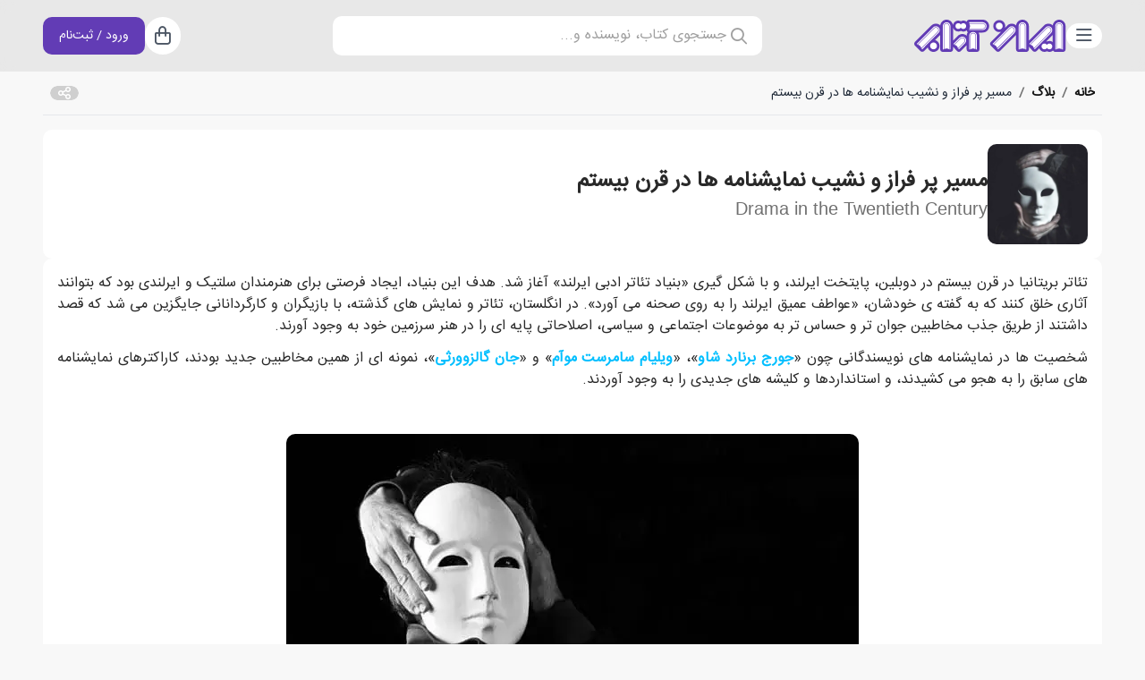

--- FILE ---
content_type: text/html; charset=utf-8
request_url: https://www.iranketab.ir/blog/drama-in-the-twentieth-century
body_size: 33410
content:

<!DOCTYPE html>
<html lang="fa-IR" dir="rtl" xmlns="http://www.w3.org/1999/xhtml" xmlns:og="https://ogp.me/ns#">
<head>
    
    

<meta charset="utf-8">
<meta http-equiv="Content-type" content="text/html;charset=UTF-8" />
<meta name="viewport" content="width=device-width, initial-scale=1.0, maximum-scale=1.0, user-scalable=no, viewport-fit=cover" />

<meta name="HandheldFriendly" content="True" />
<meta name="MobileOptimized" content="320" />
<meta http-equiv="cleartype" content="on" />

<link rel="preconnect" href="https://img.iranketab.ir">

<title>مسیر پر فراز و نشیب نمایشنامه ها در قرن بیستم | ایران کتاب</title>

<meta name="description" content="در اوایل قرن بیستم و در اغلب کشورهای اروپایی، تمایزی میان نمایش های ساده و خیابانی با آثار جدی تر به وجود آمد. " />
    <meta name="keywords" content="مسیر پر فراز و نشیب نمایشنامه ها در قرن بیستم" />
    <link rel="canonical" href="https://www.iranketab.ir/blog/drama-in-the-twentieth-century" />



<meta property="og:title" content="مسیر پر فراز و نشیب نمایشنامه ها در قرن بیستم | ایران کتاب" />
    <meta property="og:type" content="article" />
<meta property="og:site_name" content="فروشگاه اینترنتی ایران کتاب" />
<meta property="og:url" content="https://www.iranketab.ir/blog/drama-in-the-twentieth-century" />
    <meta property="og:image" content="https://www.iranketab.ir/Images/EditorImages/drama20thcen.jpg" />
    <meta property="og:image:type" content="image/jpeg" />
<meta property="og:description" content="در اوایل قرن بیستم و در اغلب کشورهای اروپایی، تمایزی میان نمایش های ساده و خیابانی با آثار جدی تر به وجود آمد. " />

<meta name="robots" content="index, follow, max-image-preview:large, max-snippet:-1, max-video-preview:-1" />

<meta name="msvalidate.01" content="B2616ADD44D6CE9BD176FF796E3D0261" />
<meta name="google-site-verification" content="1sKsQZabEsvdtrsmAP8-AgAGoZTkHtHvoMnx8O-8K3M" />
<meta name="google" content="notranslate" />
    <link rel="icon" type="image/x-icon" sizes="16x16" href="/favicons/favicon.ico?v=1.2">
<link rel="icon" type="image/png" sizes="16x16" href="/favicons/favicon-16x16.ico?v=1.2">
<link rel="icon" type="image/png" sizes="32x32" href="/favicons/favicon-32x32.png?v=1.2">
<link rel="icon" type="image/png" sizes="32x32" href="/favicons/favicon-96x96.png?v=1.2">
<link rel="icon" type="image/png" sizes="32x32" href="/favicons/favicon-96x96.png?v=1.2">
<link rel="apple-touch-icon" href="/favicons/apple-icon-180x180.png?v=1.2">
<link rel="apple-touch-icon-precomposed" href="/favicons/apple-touch-icon-precomposed.png?v=1.2">
<meta name="theme-color" content="#623CB5">
<link rel="mask-icon" href="/safari-pinned-tab.svg" color="#623CB5">
<meta name="msapplication-TileColor" content="#623CB5">
<meta name="mobile-web-app-capable" content="yes" />
<link rel="manifest" href="/site.webmanifest">
    

<link href="/fonts/iransans/fa-num/IRANSans-fanum.woff" rel="preload" type="font/woff" as="font" crossorigin="anonymous" />
<link href="/fonts/font-awesome.pro.6.0/webfonts/fa-regular-400.woff2" rel="preload" type="font/woff2" as="font" crossorigin="anonymous" />
<link href="/fonts/font-awesome.pro.6.0/webfonts/fa-solid-900.woff2" rel="preload" type="font/woff2" as="font" crossorigin="anonymous" />
<link href="/fonts/font-awesome.pro.6.0/webfonts/fa-v4compatibility.woff2" rel="preload" type="font/woff2" as="font" crossorigin="anonymous" />
<link href="/fonts/font-awesome.pro.6.0/webfonts/fa-brands-400.woff2" rel="preload" type="font/woff2" as="font" crossorigin="anonymous" />


<link href="/fonts/font-awesome.pro.6.0/css/all.min.css" rel="stylesheet preload prefetch" crossorigin="anonymous" as="style" />
<link href="/fonts/IRAN-YEKAN/font-face.css" rel="stylesheet preload prefetch" crossorigin="anonymous" as="style" />
<link href="/fonts/iransans/fa-num/font-face.css" rel="stylesheet preload prefetch" crossorigin="anonymous" as="style" />
<link href="/fonts/ik-font/font-face.css" rel="stylesheet preload prefetch" crossorigin="anonymous" as="style" />

<link rel="stylesheet" href="/styles/root.css?sv=1.0.0&amp;v=YqPflLzYulWFkKA_Lc5wz5vX-LdWPJJRAx-G4MizMwI" />
<link rel="stylesheet" href="/css/app.min.css?sv=1.0.0&amp;v=uzUKsrGKxZwFtu7G-FP64cNejsVzrgmPwijM9g7cXio" />
<link rel="stylesheet" href="/css/simple-notify.min.css?sv=1.0.0&amp;v=yi9FQUfPngj5b1wy5op34ZO5FxKB90U-Xq4l8dQk2io" />
<link rel="stylesheet" href="/css/swiper-bundle.min.css?sv=1.0.0&amp;v=yUoNxsvX-Vo8Trj3lZ_Y5ZBf8HlBFsB6Xwm7rH75_9E" />
<link rel="stylesheet" href="/css/select2.min.css?sv=1.0.0&amp;v=zaSoHBhwFdle0scfGEFUCwggPN7F-ip9XRglo8IWb4w" />
<link rel="stylesheet" href="/css/data-tables.min.css?sv=1.0.0&amp;v=EFh8XqzXWSa67JKZCECYfaSo-2a5HIxDrJVeexdPIbA" />
<link rel="stylesheet" href="/css/plyr.min.css?sv=1.0.0&amp;v=LucggBdGqZAVx0FEcHY4BId4IjslIMgii2J_cmL7Eis" />
<link rel="stylesheet" href="/css/simple-lightbox.min.css?sv=1.0.0&amp;v=ng8HIWt-GfNEXZQG0L7QBCsNfLq8VTGFTGvlMlT0CsA" />

<link rel="stylesheet" href="/styles/site.css?sv=1.0.0&amp;v=LkeU2f9fFUICHNTSSDOOg0yOwkrgNX1Ms_EY0z5K-UU" />
<link rel="stylesheet" href="/styles/overrides/override-tw.css?sv=1.0.0&amp;v=6p2qzU-MK0WaSUsS-y1JiBQcD2_O1ZioEnZZB27P_UQ" />
<link rel="stylesheet" href="/styles/overrides/override-simple-notify.css?sv=1.0.0&amp;v=oKXgk8VJyUr7Tc1_v9-gEgpIYP1nnM6GOCE8pZ3f5-o" />
<link rel="stylesheet" href="/styles/overrides/override-select2.css?sv=1.0.0&amp;v=BVgwAWUL9en6Y08iTCDGKNap4OgY0PxuvOYpTd5d5r0" />
<link rel="stylesheet" href="/styles/overrides/override-data-tables.css?sv=1.0.0&amp;v=nvlb_11xk6Swy1_vYuW8eIP0Iz5D16QkS8QmScG4QGk" />
<link rel="stylesheet" href="/styles/overrides/override-plyr.css?sv=1.0.0&amp;v=PuMyZxksXNBFf-3uMh6bUrUoTOtI_iiu6kOTD0b30Ms" />
<link rel="stylesheet" href="/styles/overrides/override-lightbox.css?sv=1.0.0&amp;v=Iq-RxAPCUP0w1amFanRz00qSOCdfpms_hN2lrR3m8RI" />

<link rel="stylesheet" href="/styles/progress.css?sv=1.0.0&amp;v=6aY4d79Ps9WUrN-J27wqKwLu9-GSEIlSu2o-V7TmyJM" />
<link rel="stylesheet" href="/styles/typography.css?sv=1.0.0&amp;v=gBA5hLpoSvX1oWvL9Pr3dS8wDzbxjpMLsM1Mp26MpOI" />




    

    <meta property="visited_image" content="https://www.iranketab.ir/Images/blog/0dd807f077fa4d2aa33592242f5a5b15.jpg" />
    <meta property="article:modified_time" content="2020-05-17T17:12:13.0000000" />
    <meta property="og:updated_time" content="2020-05-17T17:12:13.0000000" />
    <meta property="og:image:width" content="480" />
    <meta property="og:image:height" content="480" />
    <meta property="article:author" content="https://www.facebook.com/iranketab" />



        <script>
            (function (w, d, s, l, i) {
                w[l] = w[l] || [];
                w[l].push({
                    'gtm.start': new Date().getTime(), event: 'gtm.js'
                });
                var f = d.getElementsByTagName(s)[0],
                    j = d.createElement(s),
                    dl = l != 'dataLayer' ? '&l=' + l : '';
                j.async = true;
                j.src = 'https://www.googletagmanager.com/gtm.js?id=' + i + dl;
                f.parentNode.insertBefore(j, f);
            })(window, document, 'script', 'dataLayer', 'GTM-KGJ4B5V');
        </script>
</head>
<body>
    <noscript b-2vzqiq34ch>
        <iframe b-2vzqiq34ch src="https://www.googletagmanager.com/ns.html?id=GTM-KGJ4B5V"
                height="0" width="0" style="display:none;visibility:hidden"></iframe>
    </noscript>
    <div class="hidden">
    <svg>
        <symbol id="rate_star" xmlns="http://www.w3.org/2000/svg"
                fill="none"
                viewBox="0 0 24 24"
                stroke-width="1.5"
                stroke="currentColor">
            <path stroke-linecap="round"
                  stroke-linejoin="round"
                  d="M11.48 3.499a.562.562 0 011.04 0l2.125 5.111a.563.563 0 00.475.345l5.518.442c.499.04.701.663.321.988l-4.204 3.602a.563.563 0 00-.182.557l1.285 5.385a.562.562 0 01-.84.61l-4.725-2.885a.563.563 0 00-.586 0L6.982 20.54a.562.562 0 01-.84-.61l1.285-5.386a.562.562 0 00-.182-.557l-4.204-3.602a.563.563 0 01.321-.988l5.518-.442a.563.563 0 00.475-.345L11.48 3.5z" />
        </symbol>
        <symbol id="aparat" xmlns="http://www.w3.org/2000/svg" viewBox="0 0 33 32">
            <path fill-rule="evenodd" d="M10.58 4.07a5.768 5.768 0 00-.804.33c-.66.324-1.321.978-1.626 1.609-.172.347-.546 1.597-.804 2.667-.029.11.184-.075.781-.671 1.184-1.192 2.31-1.95 3.763-2.546.65-.266 1.92-.625 2.47-.7.168-.024.294-.052.277-.064a28.734 28.734 0 00-1.195-.347c-1.046-.284-1.241-.319-1.856-.342-.494-.017-.781 0-1.005.064zm1.207 2.523a10.498 10.498 0 013.493-.984 10.5 10.5 0 016.877 1.76c2.333 1.573 3.861 3.911 4.436 6.77.149.746.149 2.957 0 3.703-.575 2.859-2.103 5.197-4.436 6.77a10.405 10.405 0 01-10.37.776 10.4 10.4 0 01-5.831-7.899c-.11-.74-.11-2.257 0-2.997a10.399 10.399 0 015.831-7.9zm4.395 5.463c.408-1.592-.643-3.276-2.258-3.611-.994-.209-1.947.086-2.688.827-1.173 1.18-1.178 2.969-.018 4.138 1.615 1.626 4.39.868 4.964-1.354zm5.332-2.142c1.333.348 2.223 1.482 2.223 2.83 0 .874-.247 1.499-.833 2.09-.402.404-.89.682-1.413.81-.724.167-1.333.092-2.04-.261-1.149-.567-1.81-1.898-1.557-3.13.132-.649.35-1.06.816-1.534.603-.608 1.224-.874 2.068-.886.224-.005.558.035.736.081zm-3.982 6.111c0-.463-.27-.885-.706-1.11-1.08-.562-2.264.566-1.758 1.683.155.347.258.457.597.614.902.428 1.867-.186 1.867-1.187zm-5.165.284c.173.029.523.162.776.289 1.149.567 1.81 1.898 1.557 3.13-.132.649-.35 1.06-.816 1.534-.942.955-2.258 1.163-3.464.55-1.546-.787-2.057-2.83-1.069-4.277.66-.954 1.85-1.44 3.016-1.226zm9.813 4.93c.316-1.522-.643-3.055-2.154-3.449a2.991 2.991 0 00-2.838.776 2.935 2.935 0 00.017 4.172c.89.897 2.24 1.11 3.43.532.695-.335 1.379-1.238 1.545-2.031zM23.48 7.212c-.144-.104-.259-.208-.259-.231 0-.024.172.011.39.069.213.058.8.214 1.305.347 1.23.319 1.746.579 2.327 1.152a3.627 3.627 0 011.091 2.639c0 .457-.046.694-.367 1.932a46.007 46.007 0 01-.397 1.435c-.017.012-.057-.167-.098-.399-.235-1.504-.89-3.165-1.723-4.41-.609-.92-1.614-2.036-2.27-2.534zM4.893 17.831c0 .023-.144.578-.316 1.238-.27 1.036-.316 1.273-.316 1.725 0 1.024.373 1.92 1.086 2.632.614.608 1.028.81 2.545 1.216.672.179 1.235.318 1.246.312.012-.011-.051-.08-.143-.15-.322-.25-1.362-1.296-1.707-1.725-1.05-1.302-1.867-3.026-2.223-4.664-.103-.492-.172-.717-.172-.584zm19.442 6.151c.287-.295.626-.671.752-.84.127-.161.236-.277.247-.248.023.07-.591 2.367-.74 2.755-.288.787-.995 1.545-1.788 1.938-1.074.532-1.786.544-3.55.07-1.334-.358-1.333-.36-1.31-.382a5.53 5.53 0 01.62-.145 11.493 11.493 0 005.769-3.148z" clip-rule="evenodd"></path>
        </symbol>
    </svg>
</div>
    
    <input name="__RequestVerificationToken" type="hidden" value="CfDJ8PnY8tHLij1GlCS_nbECMrRnue4kTIq_IvI6Zi-_KwuC_hPYrKIflzQXrTBsLDXvbg_qEEMq5eDAzbZUOANDO9DRUwqOT1tbPmJGDCuR_EbU_bqQljwiunEPbkOY8E7pb4t5DX6HUBObGcl2W2oO9Dw" />

    




<div class="page pb-[80px] lg:pb-0">
    <div class="page-wrapper">
        



<nav b-gwcxqi9zdj class="top top-0 lg:translate-y-0">
    <div b-gwcxqi9zdj class="container mx-auto flex flex-col gap-3 h-full justify-center">
        <div b-gwcxqi9zdj class="flex items-center">
            <div b-gwcxqi9zdj class="flex items-center gap-4 lg:gap-6">
                <button b-gwcxqi9zdj type="button" id="menu_toggler" effect-off
                        class="btn-circle bg-white text-gray-600 hover:text-gray-600 hover:bg-primary-100">
                    <i b-gwcxqi9zdj class="fa-regular fa-bars fa-fw text-xl"></i>
                    <span b-gwcxqi9zdj class="sr-only">دسته‌بندی</span>
                </button>
                <div b-gwcxqi9zdj class="w-8 lg:w-10 lg:hidden"></div>
                    <a b-gwcxqi9zdj href="/" class="hidden lg:inline-block" title="ایران کتاب">
                        <img src="/images/iranketab.svg" class="main-logo" alt="ایران کتاب" loading="lazy"></img>
                    </a>
            </div>
            <div b-gwcxqi9zdj class="flex grow items-center justify-center">
                    <a b-gwcxqi9zdj href="/" class="inline-block lg:hidden" title="ایران کتاب">
                        <img src="/images/iranketab.svg" class="main-logo" alt="ایران کتاب" loading="lazy"></img>
                    </a>
                    <div b-gwcxqi9zdj class="hidden lg:flex lg:flex-col lg:relative">
                        <div b-wmhk4z8iib class="main-search">
    <button b-wmhk4z8iib class="main-search-toggler" effect-off>
        <span b-wmhk4z8iib class="w-7 h-7"><i b-wmhk4z8iib class="fa-regular fa-search text-lg"></i></span>
        <div b-wmhk4z8iib class="grow text-start -mt-[1px]">جستجوی کتاب، نویسنده و...</div>
    </button>
    <div b-wmhk4z8iib class="main-search-wrapper lg:hidden">
        <div b-wmhk4z8iib class="main-search-control">
            <button b-wmhk4z8iib class="w-7 h-7" main-search-full>
                <div b-wmhk4z8iib class="loading">
                    <i b-wmhk4z8iib class="fa-regular fa-search text-lg"></i>
                </div>
            </button>
            <input b-wmhk4z8iib type="text" class="border-0 grow text-lg h-12 lg:text-base lg:h-7" autocomplete="off"
                   placeholder="جستجوی کتاب، نویسنده و..." tabindex="0" />
            <button b-wmhk4z8iib class="popup-close btn-circle btn-xs" main-search-close>
                <i b-wmhk4z8iib class="fa-regular fa-xmark"></i>
            </button>
        </div>
        <div b-wmhk4z8iib class="main-search-result scroll scroll-1">
            <div b-wmhk4z8iib class="hidden pb-12 lg:pb-4" search-result>
				<div b-wmhk4z8iib class="loading">
					<span b-wmhk4z8iib class="play !w-8 !h-8 text-default"></span>
				</div>
			</div>
            <div b-wmhk4z8iib class="flex flex-col gap-6" search-default>
                <div b-jfglsr2c2w class="search-recents hidden">
    <div b-jfglsr2c2w class="flex items-center w-full mb-2">
        <i b-jfglsr2c2w class="fa-regular fa-timer text-secondary me-2"></i>
        <span b-jfglsr2c2w class="grow me-2">آخرین جستجوهای شما</span>
        <a b-jfglsr2c2w href="#" class="search-recents-remove text-danger-100 hover:text-danger"><i b-jfglsr2c2w class="fa-regular fa-trash"></i></a>
    </div>
    <div b-jfglsr2c2w class="search-recents-items">
        <div b-jfglsr2c2w class="hidden lg:block swiper swiper-scroll-h">
            <div b-jfglsr2c2w class="swiper-wrapper cursor-grab">
                <div b-jfglsr2c2w class="swiper-slide cursor-grab" style="width: auto;">
                </div>
            </div>
        </div>
        <div b-jfglsr2c2w class="flex lg:hidden flex-wrap gap-2" s-r-i-m></div>
    </div>
</div>
            </div>
        </div>
    </div>
</div>
                    </div>
            </div>
            <div b-gwcxqi9zdj class="flex gap-4 lg:gap-6">
                <a b-gwcxqi9zdj href="/cart" effect-off title="سبد خرید"
                   class="btn-circle bg-white text-gray-600 hover:text-gray-600 hover:bg-primary-100">
                    <i b-gwcxqi9zdj class="fa-regular fa-bag-shopping fa-fw text-xl"></i>
                    <div b-gwcxqi9zdj cart-quantity>
                        <span b-gwcxqi9zdj cart-quantity-value></span>
                        <span b-gwcxqi9zdj class="sr-only">سبد خرید</span>
                    </div>
                </a>
                    <a b-gwcxqi9zdj href="/auth" effect-off title="ورود"
                       class="btn-circle bg-white text-gray-600 lg:hidden hover:text-gray-600 hover:bg-primary-100">
                        <i b-gwcxqi9zdj class="fa-regular fa-user fa-fw text-xl"></i>
                        <span b-gwcxqi9zdj class="sr-only">ورود / ثبت‌نام</span>
                    </a>
                    <a b-gwcxqi9zdj href="/auth" class="btn btn-primary btn-sm hidden lg:flex" title="ورود">
                        <div b-gwcxqi9zdj>ورود / ثبت‌نام</div>
                    </a>
            </div>
        </div>
        <button b-gwcxqi9zdj type="button" data-target="#main_search_popup" effect-off
                class="amaze-popup-toggler lg:hidden flex gap-2 bg-white rounded w-full h-[40px] items-center px-4">
            <i b-gwcxqi9zdj class="fa-light fa-search fa-fw text-xl"></i>
            <span b-gwcxqi9zdj class="text-default-400 text-xl">جستجوی کتاب، نویسنده و...</span>
        </button>
    </div>
</nav>

<div class="amaze-popup backdrop" id="main_search_popup" style="display: none;">
    <div class="popup-wrapper full">
        <div class="popup-content">
            <div class="popup-body h-full !p-0 !overflow-hidden">
                <div b-wmhk4z8iib class="main-search">
    <button b-wmhk4z8iib class="main-search-toggler" effect-off>
        <span b-wmhk4z8iib class="w-7 h-7"><i b-wmhk4z8iib class="fa-regular fa-search text-lg"></i></span>
        <div b-wmhk4z8iib class="grow text-start -mt-[1px]">جستجوی کتاب، نویسنده و...</div>
    </button>
    <div b-wmhk4z8iib class="main-search-wrapper lg:hidden">
        <div b-wmhk4z8iib class="main-search-control">
            <button b-wmhk4z8iib class="w-7 h-7" main-search-full>
                <div b-wmhk4z8iib class="loading">
                    <i b-wmhk4z8iib class="fa-regular fa-search text-lg"></i>
                </div>
            </button>
            <input b-wmhk4z8iib type="text" class="border-0 grow text-lg h-12 lg:text-base lg:h-7" autocomplete="off"
                   placeholder="جستجوی کتاب، نویسنده و..." tabindex="0" />
            <button b-wmhk4z8iib class="popup-close btn-circle btn-xs" main-search-close>
                <i b-wmhk4z8iib class="fa-regular fa-xmark"></i>
            </button>
        </div>
        <div b-wmhk4z8iib class="main-search-result scroll scroll-1">
            <div b-wmhk4z8iib class="hidden pb-12 lg:pb-4" search-result>
				<div b-wmhk4z8iib class="loading">
					<span b-wmhk4z8iib class="play !w-8 !h-8 text-default"></span>
				</div>
			</div>
            <div b-wmhk4z8iib class="flex flex-col gap-6" search-default>
                <div b-jfglsr2c2w class="search-recents hidden">
    <div b-jfglsr2c2w class="flex items-center w-full mb-2">
        <i b-jfglsr2c2w class="fa-regular fa-timer text-secondary me-2"></i>
        <span b-jfglsr2c2w class="grow me-2">آخرین جستجوهای شما</span>
        <a b-jfglsr2c2w href="#" class="search-recents-remove text-danger-100 hover:text-danger"><i b-jfglsr2c2w class="fa-regular fa-trash"></i></a>
    </div>
    <div b-jfglsr2c2w class="search-recents-items">
        <div b-jfglsr2c2w class="hidden lg:block swiper swiper-scroll-h">
            <div b-jfglsr2c2w class="swiper-wrapper cursor-grab">
                <div b-jfglsr2c2w class="swiper-slide cursor-grab" style="width: auto;">
                </div>
            </div>
        </div>
        <div b-jfglsr2c2w class="flex lg:hidden flex-wrap gap-2" s-r-i-m></div>
    </div>
</div>
            </div>
        </div>
    </div>
</div>
            </div>
        </div>
    </div>
</div>

<div class="amaze-popup backdrop" id="popup_menu_user" style="display: none;">
    <div class="popup-wrapper full">
        <div class="popup-content">
            <div class="popup-header">
                <div class="flex items-center gap-2 w-full">
                    <div class="grow">پروفایل</div>
                    <button type="button" class="popup-close btn-circle btn-sm">
                        <i class="fa-regular fa-xmark fa-fw text-xl"></i>
                    </button>
                </div>
            </div>
            <div class="popup-body">
                
<div b-trxaha49zo class="menu-user">
    <div b-trxaha49zo class="card bg-default-050 lg:bg-white">
        <div b-trxaha49zo class="flex gap-2 items-center px-2 py-3 text-default-700 font-bold">
            ---
        </div>
    </div>
    <div b-trxaha49zo class="card bg-default-050 lg:bg-white">
        <a b-trxaha49zo href="/user/orders" class="">
            <i b-trxaha49zo class="fa-regular fa-bag-shopping fa-fw"></i>سفارش‌های من
        </a>
        <a b-trxaha49zo href="/user/library" class="">
            <i b-trxaha49zo class="fa-regular fa-books fa-fw"></i>کتابخانه من
        </a>
        <a b-trxaha49zo href="/user/wallet" class="">
            <i b-trxaha49zo class="fa-regular fa-wallet fa-fw"></i>کیف پول
        </a>
    </div>
    <div b-trxaha49zo class="card bg-default-050 lg:bg-white">
        <a b-trxaha49zo href="/user" class="">
            <i b-trxaha49zo class="fa-regular fa-pen-to-square fa-fw"></i>اطلاعات کاربری
        </a>
        <a b-trxaha49zo href="/user/address" class="">
            <i b-trxaha49zo class="fa-regular fa-location-dot fa-fw"></i>آدرس‌های من
        </a>
        <a b-trxaha49zo href="/user/comments" class="">
            <i b-trxaha49zo class="fa-regular fa-messages fa-fw"></i>نظرات و امتیازها
        </a>
    </div>
    <div b-trxaha49zo class="card bg-default-050 lg:bg-white">
        <a b-trxaha49zo href="/user/request-product" class="">
            <i b-trxaha49zo class="fa-regular fa-book fa-fw"></i>درخواست کتاب
        </a>

        <a b-trxaha49zo href="#" class="sub-menu-link ">
            <i b-trxaha49zo class="fa-regular fa-chart-network fa-fw"></i>
            همکاری در فروش
            <i b-trxaha49zo class="fa-regular fa-chevron-left fa-fw ms-auto"></i>
        </a>
        <div b-trxaha49zo class="sub-menu-user ">
            <a b-trxaha49zo href="/user/affiliate/data" class="">
                <i b-trxaha49zo class="fa-regular fa-circle fa-fw text-sm"></i>اطلاعات
            </a>
            <a b-trxaha49zo href="/user/affiliate/links" class="">
                <i b-trxaha49zo class="fa-regular fa-circle fa-fw text-sm"></i>لینک ها
            </a>
            <a b-trxaha49zo href="/user/affiliate/financial" class="">
                <i b-trxaha49zo class="fa-regular fa-circle fa-fw text-sm"></i>درآمدها
            </a>
            <a b-trxaha49zo href="/user/affiliate/financial/outcome" class="">
                <i b-trxaha49zo class="fa-regular fa-circle fa-fw text-sm"></i>تسویه ها
            </a>
            <a b-trxaha49zo href="/user/affiliate/help" class="">
                <i b-trxaha49zo class="fa-regular fa-circle fa-fw text-sm"></i>راهنما
            </a>
        </div>

        <a b-trxaha49zo href="/user/notify" class="">
            <i b-trxaha49zo class="fa-regular fa-bell-exclamation fa-fw"></i>تنظیمات اطلاع‌رسانی
        </a>

        <a b-trxaha49zo href="/user/support" class="">
            <i b-trxaha49zo class="fa-regular fa-headset fa-fw"></i>پشتیبانی
        </a>
    </div>
    <div b-trxaha49zo class="card bg-default-050 lg:bg-white">
        <a b-trxaha49zo href="/auth/signout" class="!text-danger">
            <i b-trxaha49zo class="fa-regular fa-right-from-bracket fa-fw !text-danger"></i>
            <span b-trxaha49zo>خروج</span>
        </a>
    </div>
</div>

            </div>
        </div>
    </div>
</div>
        

<div b-39pbqdwird class="main-menu lg:top-[80px]">
    <div b-39pbqdwird class="flex flex-col lg:flex-row h-full w-full">
        <div b-39pbqdwird class="items" dir="ltr">
            <div b-39pbqdwird class="flex flex-col justify-start pt-[50px] lg:pt-0">
                <div b-39pbqdwird class="fixed top-0 left-0 right-0 bg-white h-[49px] lg:hidden">
                    <div b-39pbqdwird class="flex items-center py-3 px-4">
                        <button b-39pbqdwird type="button" class="menu-toggler btn-circle btn-sm">
                            <i b-39pbqdwird class="fa-regular fa-xmark fa-fw text-lg"></i>
                        </button>
                        <div b-39pbqdwird class="grow flex justify-end">
                            <img src="/images/iranketab.svg" class="h-[26px]" alt="ایران کتاب" loading="lazy"></img>
                        </div>
                    </div>
                    <hr b-39pbqdwird />
                </div>
                    

    <div class="menu-item">
        <a href="/tag/284-browse-books-by-subject" data-target="#sub_menu_1" class="lg:active" title="دسته بندی موضوعی">
                <i class="fa-light fa-chevron-left"></i>
            <span>دسته بندی موضوعی</span>
        </a>
    </div>
    <div class="menu-item">
        <a href="/tag/711-accessories" data-target="#sub_menu_94" class="" title="لوازم تحریر">
                <i class="fa-light fa-chevron-left"></i>
            <span>لوازم تحریر</span>
        </a>
    </div>
    <div class="menu-item">
        <a href="/tag/183-types-of-stories" data-target="#sub_menu_2" class="" title="انواع داستان">
                <i class="fa-light fa-chevron-left"></i>
            <span>انواع داستان</span>
        </a>
    </div>
    <div class="menu-item">
        <a href="/tag/282-best-book-lists" data-target="#sub_menu_3" class="" title="کتاب های برگزیده">
                <i class="fa-light fa-chevron-left"></i>
            <span>کتاب های برگزیده</span>
        </a>
    </div>
    <div class="menu-item">
        <a href="/tag/15-literary-award" data-target="#sub_menu_4" class="" title="جوایز ادبی">
                <i class="fa-light fa-chevron-left"></i>
            <span>جوایز ادبی</span>
        </a>
    </div>
    <div class="menu-item">
        <a href="/tag/17-literature-by-country" data-target="#sub_menu_5" class="" title="ادبیات ملل">
                <i class="fa-light fa-chevron-left"></i>
            <span>ادبیات ملل</span>
        </a>
    </div>
    <div class="menu-item">
        <a href="/tag/205-Auto-tags" data-target="#sub_menu_6" class="" title="بسته های پیشنهادی">
                <i class="fa-light fa-chevron-left"></i>
            <span>بسته های پیشنهادی</span>
        </a>
    </div>
    <div class="menu-item">
        <a href="/blog" data-target="#sub_menu_8" class="" title="مجله‌ی ایران‌کتاب">
            <span>مجله‌ی ایران‌کتاب</span>
        </a>
    </div>

            </div>
        </div>

        
<div id="sub_menu_wrapper" class="lg:show">
                <div id="sub_menu_1" class="main-sub-menu lg:show" dir="ltr">
                    <div class="flex flex-col w-full h-full" dir="rtl">
                        <button type="button" class="sub-menu-back-mob flex lg:hidden">
                            <i class="fa-light fa-chevron-right"></i>
                            <span>دسته بندی موضوعی</span>
                        </button>
                        <button type="button" class="sub-menu-back cursor-default hidden lg:flex">
                            <span>دسته بندی موضوعی</span>
                        </button>
                        
                        <div class="sub-menu-items">
                            <div class="flex flex-col w-full lg:w-1/2 gap-2">
                                    <a href="/tag/103-fiction" class="py-1" title="ادبیات داستانی">
                                        ادبیات داستانی
                                    </a>
                                    <a href="/tag/377-self-help" class="py-1" title="خودپروری">
                                        خودپروری
                                    </a>
                                    <a href="/tag/327-psychology" class="py-1" title="روانشناسی">
                                        روانشناسی
                                    </a>
                                    <a href="/tag/291-philosophy" class="py-1" title="فلسفی">
                                        فلسفی
                                    </a>
                                    <a href="/tag/356-short-story" class="py-1" title="داستان کوتاه">
                                        داستان کوتاه
                                    </a>
                                    <a href="/tag/285-dramatic-literature" class="py-1" title="ادبیات نمایشی">
                                        ادبیات نمایشی
                                    </a>
                                    <a href="/tag/300-historical" class="py-1" title="تاریخی">
                                        تاریخی
                                    </a>
                                    <a href="/tag/292-politics" class="py-1" title="سیاسی">
                                        سیاسی
                                    </a>
                            </div>
                            <div class="flex flex-col w-full lg:w-1/2 gap-2">
                                <div></div>
                                        <a href="/tag/504-children’s-book" class="py-1" title="کتاب کودک">
                                            کتاب کودک
                                        </a>
                                        <a href="/tag/1280-original-language" class="py-1" title="زبان اصلی">
                                            زبان اصلی
                                        </a>
                                        <a href="/tag/1636-educational-help-book" class="py-1" title="کمک آموزشی">
                                            کمک آموزشی
                                        </a>
                                <a href="/tag/284-browse-books-by-subject" class="flex items-center gap-2 mt-3 !text-primary" title="همه‌ی دسته بندی موضوعی">
                                    <span>مشاهده همه‌ی دسته بندی موضوعی</span>
                                    <i class="fa-regular fa-chevron-left !text-primary"></i>
                                </a>
                            </div>
                        </div>
                    </div>
                </div>
                <div id="sub_menu_94" class="main-sub-menu " dir="ltr">
                    <div class="flex flex-col w-full h-full" dir="rtl">
                        <button type="button" class="sub-menu-back-mob flex lg:hidden">
                            <i class="fa-light fa-chevron-right"></i>
                            <span>لوازم تحریر</span>
                        </button>
                        <button type="button" class="sub-menu-back cursor-default hidden lg:flex">
                            <span>لوازم تحریر</span>
                        </button>
                        
                        <div class="sub-menu-items">
                            <div class="flex flex-col w-full lg:w-1/2 gap-2">
                                    <a href="/tag/1213-notebook" class="py-1" title="دفتر یادداشت">
                                        دفتر یادداشت
                                    </a>
                                    <a href="/tag/1845-writing-tools" class="py-1" title="نوشت افزار">
                                        نوشت افزار
                                    </a>
                                    <a href="/tag/1843-office-supplies" class="py-1" title="لوازم اداری">
                                        لوازم اداری
                                    </a>
                                    <a href="/tag/1844-painting-coloring-tools" class="py-1" title="ابزار نقاشی و رنگ آمیزی">
                                        ابزار نقاشی و رنگ آمیزی
                                    </a>
                                    <a href="/tag/1846-school-supplies" class="py-1" title="لوازم دانش آموزی">
                                        لوازم دانش آموزی
                                    </a>
                                    <a href="/tag/1838-bags-backpacks" class="py-1" title="کیف، کوله و جامدادی">
                                        کیف، کوله و جامدادی
                                    </a>
                                    <a href="/tag/1839-paper-card-envelopes" class="py-1" title="کاغذ، مقوا و پاکت">
                                        کاغذ، مقوا و پاکت
                                    </a>
                                    <a href="/tag/1841-bottle-cup" class="py-1" title="قمقمه و لیوان">
                                        قمقمه و لیوان
                                    </a>
                            </div>
                            <div class="flex flex-col w-full lg:w-1/2 gap-2">
                                <div></div>
                                        <a href="/tag/1842-accessories" class="py-1" title="لوازم جانبی">
                                            لوازم جانبی
                                        </a>
                                        <a href="/tag/1847-fantasy-stationery" class="py-1" title="ابزار فانتزی">
                                            ابزار فانتزی
                                        </a>
                                        <a href="/tag/1848-design-engineering-tools" class="py-1" title="ابزار طراحی و مهندسی">
                                            ابزار طراحی و مهندسی
                                        </a>
                                        <a href="/tag/1850-reading-accessories" class="py-1" title="ابزار کتابخوانی">
                                            ابزار کتابخوانی
                                        </a>
                                <a href="/tag/711-accessories" class="flex items-center gap-2 mt-3 !text-primary" title="همه‌ی لوازم تحریر">
                                    <span>مشاهده همه‌ی لوازم تحریر</span>
                                    <i class="fa-regular fa-chevron-left !text-primary"></i>
                                </a>
                            </div>
                        </div>
                    </div>
                </div>
                <div id="sub_menu_2" class="main-sub-menu " dir="ltr">
                    <div class="flex flex-col w-full h-full" dir="rtl">
                        <button type="button" class="sub-menu-back-mob flex lg:hidden">
                            <i class="fa-light fa-chevron-right"></i>
                            <span>انواع داستان</span>
                        </button>
                        <button type="button" class="sub-menu-back cursor-default hidden lg:flex">
                            <span>انواع داستان</span>
                        </button>
                        
                        <div class="sub-menu-items">
                            <div class="flex flex-col w-full lg:w-1/2 gap-2">
                                    <a href="/tag/102-romantic-stories" class="py-1" title="داستان عاشقانه">
                                        داستان عاشقانه
                                    </a>
                                    <a href="/tag/104-philosophical-stories" class="py-1" title="داستان فلسفی">
                                        داستان فلسفی
                                    </a>
                                    <a href="/tag/101-historical-stories" class="py-1" title="داستان تاریخی">
                                        داستان تاریخی
                                    </a>
                                    <a href="/tag/27-fantasy-stories" class="py-1" title="داستان فانتزی">
                                        داستان فانتزی
                                    </a>
                                    <a href="/tag/24-mystery-stories" class="py-1" title="داستان معمایی">
                                        داستان معمایی
                                    </a>
                                    <a href="/tag/123-crime-stories" class="py-1" title="داستان جنایی">
                                        داستان جنایی
                                    </a>
                                    <a href="/tag/28-science-fiction-stories" class="py-1" title="داستان علمی تخیلی">
                                        داستان علمی تخیلی
                                    </a>
                                    <a href="/tag/108-psychological-stories" class="py-1" title="داستان روانشناسانه">
                                        داستان روانشناسانه
                                    </a>
                            </div>
                            <div class="flex flex-col w-full lg:w-1/2 gap-2">
                                <div></div>
                                        <a href="/tag/140-horror-stories" class="py-1" title="داستان وحشت">
                                            داستان وحشت
                                        </a>
                                        <a href="/tag/127-drama-stories" class="py-1" title="داستان درام ">
                                            داستان درام 
                                        </a>
                                <a href="/tag/183-types-of-stories" class="flex items-center gap-2 mt-3 !text-primary" title="همه‌ی انواع داستان">
                                    <span>مشاهده همه‌ی انواع داستان</span>
                                    <i class="fa-regular fa-chevron-left !text-primary"></i>
                                </a>
                            </div>
                        </div>
                    </div>
                </div>
                <div id="sub_menu_3" class="main-sub-menu " dir="ltr">
                    <div class="flex flex-col w-full h-full" dir="rtl">
                        <button type="button" class="sub-menu-back-mob flex lg:hidden">
                            <i class="fa-light fa-chevron-right"></i>
                            <span>کتاب های برگزیده</span>
                        </button>
                        <button type="button" class="sub-menu-back cursor-default hidden lg:flex">
                            <span>کتاب های برگزیده</span>
                        </button>
                        
                        <div class="sub-menu-items">
                            <div class="flex flex-col w-full lg:w-1/2 gap-2">
                                    <a href="/tag/730-1001-books-you-must-read-before-you-die" class="py-1" title="1001 رمانی که قبل از مرگ بخوانید">
                                        1001 رمانی که قبل از مرگ بخوانید
                                    </a>
                                    <a href="/tag/329-new-york-times-best-seller" class="py-1" title="پرفروش های نیویورک تایمز">
                                        پرفروش های نیویورک تایمز
                                    </a>
                                    <a href="/tag/381-books-that-can-change-your-life-forever" class="py-1" title="برترین کتاب های خودپروری">
                                        برترین کتاب های خودپروری
                                    </a>
                                    <a href="/tag/283-le-mondes-100-books-of-the-century" class="py-1" title="صد کتاب قرن لوموند">
                                        صد کتاب قرن لوموند
                                    </a>
                                    <a href="/tag/320-the-finest-british-guardian-novels" class="py-1" title="برترین های گاردین">
                                        برترین های گاردین
                                    </a>
                                    <a href="/tag/322-modern-library-100-best-novels" class="py-1" title="صد رمان مدرن لایبرری">
                                        صد رمان مدرن لایبرری
                                    </a>
                                    <a href="/tag/368-bokklubben-world-library" class="py-1" title="برترین های انجمن کتاب نروژ">
                                        برترین های انجمن کتاب نروژ
                                    </a>
                                    <a href="/tag/366-best-young-adult-books-of-all-time" class="py-1" title="برترین رمان های ادبیات نوجوان">
                                        برترین رمان های ادبیات نوجوان
                                    </a>
                            </div>
                            <div class="flex flex-col w-full lg:w-1/2 gap-2">
                                <div></div>
                                        <a href="/tag/340-list-of-literary-works-by-number-of-translations" class="py-1" title="بیشترین ترجمه شده ها">
                                            بیشترین ترجمه شده ها
                                        </a>
                                <a href="/tag/282-best-book-lists" class="flex items-center gap-2 mt-3 !text-primary" title="همه‌ی کتاب های برگزیده">
                                    <span>مشاهده همه‌ی کتاب های برگزیده</span>
                                    <i class="fa-regular fa-chevron-left !text-primary"></i>
                                </a>
                            </div>
                        </div>
                    </div>
                </div>
                <div id="sub_menu_4" class="main-sub-menu " dir="ltr">
                    <div class="flex flex-col w-full h-full" dir="rtl">
                        <button type="button" class="sub-menu-back-mob flex lg:hidden">
                            <i class="fa-light fa-chevron-right"></i>
                            <span>جوایز ادبی</span>
                        </button>
                        <button type="button" class="sub-menu-back cursor-default hidden lg:flex">
                            <span>جوایز ادبی</span>
                        </button>
                        
                        <div class="sub-menu-items">
                            <div class="flex flex-col w-full lg:w-1/2 gap-2">
                                    <a href="/tag/25-nobel-prize-in-literature" class="py-1" title="جایزه نوبل ادبیات">
                                        جایزه نوبل ادبیات
                                    </a>
                                    <a href="/tag/16-booker-prize" class="py-1" title="جایزه من بوکر">
                                        جایزه من بوکر
                                    </a>
                                    <a href="/tag/31-pulitzer-prize-for-fiction" class="py-1" title="جایزه پولیتزر داستان">
                                        جایزه پولیتزر داستان
                                    </a>
                                    <a href="/tag/23-prix-goncourt" class="py-1" title="جایزه گنکور">
                                        جایزه گنکور
                                    </a>
                                    <a href="/tag/59-impac-dublin-literary-award" class="py-1" title="جایزه ایمپک دوبلین">
                                        جایزه ایمپک دوبلین
                                    </a>
                                    <a href="/tag/44-american-book-critics-circle" class="py-1" title="حلقه منتقدین کتاب آمریکا">
                                        حلقه منتقدین کتاب آمریکا
                                    </a>
                                    <a href="/tag/466-houshang-golshiri-award" class="py-1" title="جایزه هوشنگ گلشیری">
                                        جایزه هوشنگ گلشیری
                                    </a>
                            </div>
                            <div class="flex flex-col w-full lg:w-1/2 gap-2">
                                <div></div>
                                <a href="/tag/15-literary-award" class="flex items-center gap-2 mt-3 !text-primary" title="همه‌ی جوایز ادبی">
                                    <span>مشاهده همه‌ی جوایز ادبی</span>
                                    <i class="fa-regular fa-chevron-left !text-primary"></i>
                                </a>
                            </div>
                        </div>
                    </div>
                </div>
                <div id="sub_menu_5" class="main-sub-menu " dir="ltr">
                    <div class="flex flex-col w-full h-full" dir="rtl">
                        <button type="button" class="sub-menu-back-mob flex lg:hidden">
                            <i class="fa-light fa-chevron-right"></i>
                            <span>ادبیات ملل</span>
                        </button>
                        <button type="button" class="sub-menu-back cursor-default hidden lg:flex">
                            <span>ادبیات ملل</span>
                        </button>
                        
                        <div class="sub-menu-items">
                            <div class="flex flex-col w-full lg:w-1/2 gap-2">
                                    <a href="/tag/437-iranian-literature" class="py-1" title="ادبیات ایران">
                                        ادبیات ایران
                                    </a>
                                    <a href="/tag/97-american-literature" class="py-1" title="ادبیات آمریکا">
                                        ادبیات آمریکا
                                    </a>
                                    <a href="/tag/22-french-literature" class="py-1" title="ادبیات فرانسه">
                                        ادبیات فرانسه
                                    </a>
                                    <a href="/tag/26-japanese-literature" class="py-1" title="ادبیات ژاپن">
                                        ادبیات ژاپن
                                    </a>
                                    <a href="/tag/152-russian-literature" class="py-1" title="ادبیات روسیه">
                                        ادبیات روسیه
                                    </a>
                                    <a href="/tag/147-german-literature" class="py-1" title="ادبیات آلمان">
                                        ادبیات آلمان
                                    </a>
                                    <a href="/tag/29-english-literature" class="py-1" title="ادبیات انگلیس">
                                        ادبیات انگلیس
                                    </a>
                                    <a href="/tag/19-canadian-literature" class="py-1" title="ادبیات کانادا">
                                        ادبیات کانادا
                                    </a>
                            </div>
                            <div class="flex flex-col w-full lg:w-1/2 gap-2">
                                <div></div>
                                <a href="/tag/17-literature-by-country" class="flex items-center gap-2 mt-3 !text-primary" title="همه‌ی ادبیات ملل">
                                    <span>مشاهده همه‌ی ادبیات ملل</span>
                                    <i class="fa-regular fa-chevron-left !text-primary"></i>
                                </a>
                            </div>
                        </div>
                    </div>
                </div>
                <div id="sub_menu_6" class="main-sub-menu " dir="ltr">
                    <div class="flex flex-col w-full h-full" dir="rtl">
                        <button type="button" class="sub-menu-back-mob flex lg:hidden">
                            <i class="fa-light fa-chevron-right"></i>
                            <span>بسته های پیشنهادی</span>
                        </button>
                        <button type="button" class="sub-menu-back cursor-default hidden lg:flex">
                            <span>بسته های پیشنهادی</span>
                        </button>
                        
                        <div class="sub-menu-items">
                            <div class="flex flex-col w-full lg:w-1/2 gap-2">
                                    <a href="/tag/325-weekly-shopping-festival" class="py-1" title="جشنواره فروش (30% تخفیف)">
                                        جشنواره فروش (30% تخفیف)
                                    </a>
                                    <a href="/tag/1-recommended-list" class="py-1" title="کتاب های پیشنهادی">
                                        کتاب های پیشنهادی
                                    </a>
                                    <a href="/tag/209-bestsellers" class="py-1" title="پرفروش های ایران کتاب">
                                        پرفروش های ایران کتاب
                                    </a>
                                    <a href="/tag/206-website-latests" class="py-1" title="تازه های ایران کتاب">
                                        تازه های ایران کتاب
                                    </a>
                                    <a href="/tag/207-latests" class="py-1" title="جدید ترین کتاب ها">
                                        جدید ترین کتاب ها
                                    </a>
                                    <a href="/tag/269-excellent-books" class="py-1" title="پرافتخارترین کتاب ها">
                                        پرافتخارترین کتاب ها
                                    </a>
                                    <a href="/tag/1293-signed-books" class="py-1" title="نسخهٔ امضا شده">
                                        نسخهٔ امضا شده
                                    </a>
                            </div>
                            <div class="flex flex-col w-full lg:w-1/2 gap-2">
                                <div></div>
                                <a href="/tag/205-Auto-tags" class="flex items-center gap-2 mt-3 !text-primary" title="همه‌ی بسته های پیشنهادی">
                                    <span>مشاهده همه‌ی بسته های پیشنهادی</span>
                                    <i class="fa-regular fa-chevron-left !text-primary"></i>
                                </a>
                            </div>
                        </div>
                    </div>
                </div>
</div>
    </div>
</div>

        <main role="main">
            

	<div b-flezyiicoz class="container mx-auto pb-4">
		<div b-flezyiicoz class="flex items-center gap-2 w-full px-2 py-2 min-h-[48px]">
			<div b-flezyiicoz class="relative grow text-sm font-bold overflow-hidden">
				<div b-flezyiicoz class="absolute inset-0 w-[50px] right-auto bg-gradient-to-r from-light z-10"></div>
				<div b-flezyiicoz class="swiper swiper-scroll-h">
					<div b-flezyiicoz class="swiper-wrapper">
						<div b-flezyiicoz class="swiper-slide cursor-grab" style="width: auto;">
							<ol b-flezyiicoz class="flex w-full">
										<li b-flezyiicoz>
											<a b-flezyiicoz href="/" class="text-dark hover:text-default-600 focus:text-default-600 active:text-default-700">
												خانه
											</a>
										</li>
									<li b-flezyiicoz>
										<span b-flezyiicoz class="flex-none px-2 text-sm text-neutral-500 dark:text-neutral-400">/</span>
									</li>
										<li b-flezyiicoz>
											<a b-flezyiicoz href="/blog" class="text-dark hover:text-default-600 focus:text-default-600 active:text-default-700">
												بلاگ
											</a>
										</li>
									<li b-flezyiicoz>
										<span b-flezyiicoz class="flex-none px-2 text-sm text-neutral-500 dark:text-neutral-400">/</span>
									</li>
								<li b-flezyiicoz class="font-normal text-gray-800 dark:text-gray-200 text-nowrap pe-10" aria-current="page">
									مسیر پر فراز و نشیب نمایشنامه ها در قرن بیستم
								</li>
							</ol>
						</div>
					</div>
				</div>
			</div>
				<div b-flezyiicoz>
					<button b-flezyiicoz class="btn-affiliate" data-address="/blog/drama-in-the-twentieth-century" data-title="مسیر پر فراز و نشیب نمایشنامه ها در قرن بیستم">
						<span b-flezyiicoz class="btn-affiliate-icon loading">
							<i b-flezyiicoz class="fa-regular fa-share-nodes fa-fw"></i>
						</span>
					</button>
				</div>
		</div>
		<hr b-flezyiicoz />
	</div>

            



<div b-kyau6ey93f class="container mx-auto page-blog">

    <div b-kyau6ey93f class="section flex flex-col gap-4">
        <div b-kyau6ey93f class="card flex-col items-center justify-center lg:flex-row lg:items-center lg:justify-start gap-2 p-4 w-full">
            <img src="https://www.iranketab.ir/Images/blog/0dd807f077fa4d2aa33592242f5a5b15.jpg" class="max-h-28 max-w-28 aspect-square rounded" loading="lazy"></img>
            <div b-kyau6ey93f class="flex flex-col items-center lg:items-start gap-2 w-full">
                <h1 b-kyau6ey93f class="text-xl lg:text-2xl"><strong b-kyau6ey93f>مسیر پر فراز و نشیب نمایشنامه ها در قرن بیستم</strong></h1>
                <h2 b-kyau6ey93f class="text-lg lg:text-xl font-en text-default ltr text-end">Drama in the Twentieth Century</h2>
            </div>
        </div>

        <div b-kyau6ey93f class="card flex-col p-4">
            <p b-kyau6ey93f class="sr-only">در اوایل قرن بیستم و در اغلب کشورهای اروپایی، تمایزی میان نمایش های ساده و خیابانی با آثار جدی تر به وجود آمد. </p>
            <article b-kyau6ey93f class="text-justify">
                <p>تئاتر بریتانیا در قرن بیستم در دوبلین، پایتخت ایرلند، و با شکل گیری &laquo;بنیاد تئاتر ادبی ایرلند&raquo; آغاز شد. هدف این بنیاد، ایجاد فرصتی برای هنرمندان سلتیک و ایرلندی بود که بتوانند آثاری خلق کنند که به گفته ی خودشان، &laquo;عواطف عمیق ایرلند را به روی صحنه می آورد&raquo;. در انگلستان، تئاتر و نمایش های گذشته، با بازیگران و کارگردانانی جایگزین می شد که قصد داشتند از طریق جذب مخاطبین جوان تر و حساس تر به موضوعات اجتماعی و سیاسی، اصلاحاتی پایه ای را در هنر سرزمین خود به وجود آورند. </p><p>شخصیت ها در نمایشنامه های نویسندگانی چون &laquo;<strong><a href="/profile/869-george-bernard-shaw">جورج برنارد شاو</a></strong>&raquo;، &laquo;<strong><a href="/profile/652-w-somerset-maugham">ویلیام سامرست موآم</a></strong>&raquo; و &laquo;<strong><a href="/profile/8526-john-galsworthy">جان گالزوورثی</a></strong>&raquo;، نمونه ای از همین مخاطبین جدید بودند، کاراکترهای نمایشنامه های سابق را به هجو می کشیدند، و استانداردها و کلیشه های جدیدی را به وجود آوردند.&nbsp;</p><p>&nbsp;</p><p><img src="/Images/EditorImages/drama20thcen.jpg" alt="" style="display:block;margin-left:auto;margin-right:auto;" /></p><p>&nbsp;</p><p>در اوایل قرن بیستم و در اغلب کشورهای اروپایی، تمایزی میان نمایش های ساده و خیابانی با آثار جدی تر به وجود آمد. تئاتر West End که مشهورترین محل برگزاری نمایش در انگلستان است، همچنان به ساختن تئاترهای کمدی موزیکال ادامه می داد، در حالی که تئاترهای کوچک تر و هنرمندان ایرلندی، مسیر جدیدی را برای خود برگزیده بودند. این مسیر جدید، سیاسی، طنزآمیز و عصیان گرانه بود.</p><p>موضوعات رایج و مشترک در تئاتر اوایل قرن بیستم، تم های سیاسی داشتند، مشکلات و شورش های کارگران علیه حکومت را به تصویر می کشیدند و با نگاهی فلسفی، سوالاتی را درباره ی زندگی و هستی انسان مطرح می کردند. این آثار، به کاوش در شرایط حاکم بر اقتصاد (کارخانه ها)، ایدئولوژی های سیاسی جدید (سوسیالیسم)، و رشد و ترقی بخشی مورد ستم و سرکوب شده در جامعه (زنان) می پرداختند. صنعتی شدن نیز بر تئاتر در قرن بیستم تأثیرگذار بود که نتیجه اش، خلق آثاری شد که از بیگانگی انسان ها در جهانی ماشینی شده سخن می گفت. البته فقط صنعتی شدن نبود که احساس بیگانگی را به وجود می آورد؛ دو جنگ جهانی نیز در این زمینه نقش ایفا کردند.&nbsp;</p><p>پس از جنگ های مرگباری که اروپا را به جهنم تبدیل کرد، تابوها شکسته شدند و نویسندگان، کارگردانان و بازیگرانی جدید با نگرش هایی متفاوت وارد عرصه شدند. بسیاری از آن ها، مفهوم واقعیت را به بازی گرفتند؛ برخی به شکلی افراطی سیاسی بودند و برخی دیگر، صحت باورهایی را زیر سوال بردند که تا پیش از آن، خط قرمز جامعه و حکومت در نظر گرفته می شد. در اواسط و اواخر قرن بیستم، نمایشنامه های زیادی به سراغ کالبدشکافی اتفاقات گذشته رفتند و آن رویدادها را با نگاهی جدید، مورد بررسی قرار دادند.&nbsp;</p><p>&nbsp;</p><h2 style="text-align:center;"><strong>گرایش ها</strong></h2><h3><strong>واقع گرایی و اسطوره</strong></h3><p>&nbsp;</p><p>&laquo;<strong><a href="/profile/703-sigmund-freud">زیگموند فروید</a></strong>&raquo;، الهام بخش علاقه ای جدید به اسطوره ها و رویاها شد و نمایشنامه نویسان، از پژوهش های او در عرصه ی &laquo;روانکاوی&raquo;، استفاده های زیادی کردند. فروید همراه با &laquo;<strong><a href="/profile/3584-carl-gustav-jung">کارل گوستاو یونگ</a></strong>&raquo;، به دو روانپزشکی تبدیل شدند که بیشترین تأثیر را در استفاده ی نمایشنامه نویسان از اسطوره ها در آثارشان داشتند. این موضوع سبب شد که نمایشنامه نویسان بتوانند محدوده ی واقع گرایی را افزایش دهند. همزمان با این که نمایشنامه نویسان شروع به استفاده از اسطوره ها در آثار خود کردند، نوعی شاعرانه از واقع گرایی به وجود آمد. این گونه از رئالیسم، تحت تأثیر نظریه ی یونگ در رابطه با &laquo;<strong>ناخودآگاه جمعی</strong>&raquo;، با حقایقی سر و کار داشت که در میان تمام انسان ها مشترک بود.<br /></p><p>&nbsp;</p><h3><strong>رئالیسم شاعرانه</strong></h3><p>&nbsp;</p><p>بخش عمده ی آثار واقع گرای شاعرانه ای که در اوایل قرن بیستم به رشته ی تحریر درآمد، زندگی روستاییان ایرلند را به تصویر می کشید. تصاویری که از زندگی روستاییان ارائه می شد، اغلب ناخوشایند بود و واکنش منفی مخاطبین را در پی داشت. بسیاری از نمایشنامه هایی که از رئالیسم شاعرانه استفاده می کنند، اغلب به موضوعاتی نه چندان خوشایند می پردازند، همچون به قتل رساندن یک نوزاد برای &laquo;اثبات&raquo; عشق! این نمایشنامه ها، از اسطوره ها به عنوان جایگزینی برای زندگی واقعی استفاده می کردند تا به مخاطبین اجازه دهند این داستان های ناخوشایند را بدون این که کاملا در آن درگیر شوند، تجربه کنند.</p><p>&nbsp;</p><h3><strong>زنان</strong></h3><p>&nbsp;</p><p>زنان در نمایشنامه های قرن بیستم، از شخصیت هایی مغلوب و منفعل، به کاراکترهایی قدرتمند و مستقل تبدیل شدند. بسیاری از شخصیت های زن در این آثار، نظرات نویسنده درباره ی زنان و جایگاه آن ها در جامعه را به تصویر می کشیدند اما با گذر زمان، این شخصیت ها قدرتی تازه پیدا کردند. &laquo;<strong>جورج برنارد شاو</strong>&raquo; به یکی از اولین نمایشنامه نویسان انگلیسی تبدیل شد که از تأثیرات &laquo;<strong><a href="/profile/1098-henrik-ibsen">هنریک ایبسن</a></strong>&raquo; پیروی کرد و نقش هایی مطابق با واقعیت زندگی زنان در جامعه را به وجود آورد. آثاری همچون &laquo;<strong>پیشه ی خانم وارن</strong>&raquo;، &laquo;<strong>سرگرد باربارا</strong>&raquo; و &laquo;<strong><a href="/book/688-pygmalion">پیگمالیون</a></strong>&raquo;، همگی شخصیت های زن قدرتمندی دارند. زنان اولین بار در سال 1918 فرصت رأی دادن پیدا کردند. مدتی بعد، هم شخصیت های زن و هم مرد، با احساسی از بیگانگی نسبت به جامعه رو به رو شدند و نمایشنامه نویسان، نامی را برای این شخصیت ها در نظر نمی گرفتند تا مخاطب را با بیگانگی آن ها بیشتر آشنا کنند.</p><p>&nbsp;</p><h3><strong>تئاتر سیاسی و جنگ</strong></h3><p>&nbsp;</p><p>&nbsp;</p><p><strong>تئاتر سیاسی</strong>، از نمایش استفاده می کند تا نشان دهد چگونه یک نظام اجتماعی یا سیاسی، قدرت خود را به کار می گیرد تا به اجبار خود را &laquo;نماینده ی&raquo; همه ی گروه های اجتماعی معرفی کند. این دسته از آثار، اغلب سعی می کنند قدرت سیاست را از طریق تبعیض های غیرانسانی و محدودکننده نشان دهند. پروپاگاندا یا تبلیغات سیاسی، نقشی بسیار مهم در تئاتر سیاسی ایفا می کرد، چه در حمایت از جنگ و چه در مخالفت با رویه های سیاسی مختلف. همانطور که گفته شد، دو جنگ جهانی نیز بر تئاتر در قرن بیستم کاملا تأثیرگذار بودند. آشفتگی و آشوب های قبل از جنگ جهانی اول، باعث شکل گیری جنبش &laquo;<strong>دادا</strong>&raquo; شد و در همان برهه، &laquo;<strong>سوررئالیسم</strong>&raquo; و &laquo;<strong>اکسپرسیونیسم</strong>&raquo; به وجود آمدند.</p><p>&nbsp;</p><h3><strong>واقع گرایی</strong></h3><p>&nbsp;</p><p><strong>رئالیسم </strong>در تئاتر، تلاشی برای مشاهده ی مستقیم و بی واسطه ی رفتارهای انسان بود، و کار خود را به عنوان ابزاری برای مفیدتر کردن تئاتر برای جامعه و گرفتن آینه ای در برابر آن آغاز کرد. به خاطر این گرایش به واقعیت های زندگی، نمایشنامه نویسان شروع به استفاده از محیط ها و شخصیت های معاصر و منطبق با زمانه کردند. در حالی که نمایشنامه ها در گذشته، اغلب، شخصیت های اسطوره ای و کلیشه های رایج را به کار می گرفتند، این گرایش جدید در تئاتر باعث شد طبقه ی پایین اجتماع، فقیران، و همه ی جنسیت ها و نژادها در نمایش ها سهمی داشته باشند. یکی از تأثیرگذارترین چهره ها در ایجاد و شکوفایی این سبک در تئاتر، نمایشنامه نویس مشهور نروژی، &laquo;<strong><a href="/profile/1098-henrik-ibsen">هنریک ایبسن</a></strong>&raquo; بود.</p><p>&nbsp;</p><blockquote>هلمر: تو یه کوچولوی عجیب و غریبی. درست همون جور که پدرت بود. آروم نداری تا خودت رو به پول برسونی. اما همین که گیرش می آری، انگار میون دست هات غیب می شه. هیچ وقت نمی دونی چی کارشون می کنی. خب، کاریت هم نمی شه کرد. تو خونِته. آره، آره، آره، این چیزها ارثی یه، نورا. نورا: آخ، کاشکی خیلی از اخلاق های بابام رو به ارث برده بودم. هلمر: من تو رو درست همین جوری که هستی می خوام، چکاوک کوچولوی خوشگلم. اما گوش کن، یه چیزی به سرم زده. امروز خیلی... خیلی... چه جوری بگم؟ آب زیرکاه به نظر می رسی. <strong>&mdash;از کتاب &laquo;<a href="/book/878-a-doll-s-house">عروسک خانه</a>&raquo; اثر هنریک ایبسن</strong><br /></blockquote><p>&nbsp;</p><p>&nbsp;</p><h3><strong>&nbsp;</strong></h3><h3><strong>واقع گرایی اجتماعی</strong></h3><p>&nbsp;</p><p><strong>رئالیسم اجتماعی</strong> در نمایشنامه هایی مورد توجه قرار گرفت که در طول دهه ی 1930 میلادی نوشته شدند. این نوع از واقع گرایی، رگه هایی سیاسی در خود داشت چرا که جهان، درگیر رکودی بزرگ شده بود. این نمایشنامه ها، تصویری بی پرده و خشن را از فقر در مناطق روستایی ارائه می کردند. هدف تئاتر به تدریج، نشان دادن معایب سرمایه داریِ مهار نشده و مشکلات اقتصادی ناشی از آن به حکومت ها شد. &laquo;<strong>جورج برنارد شاو</strong>&raquo; از جمله چهره های برجسته ای بود که در رشد و ترویج این نگرش و هدف در تئاتر، مشارکت های زیادی کرد.</p><p>&nbsp;</p><blockquote>لندن- ساعت 11:15 شب. جریان سیل آسای باران تابستانی. صدای بوق خشم آلود تاکسی ها از هر طرف شنیده می شود. عابران برای یافتن پناهگاه به زیر ایوان کلیسای سنت پل می دوند (مقصود کلیسای جامع ورن نیست، بلکه اشاره به کلیسای اینیگو جونز در بازار سبزیجات کاونت گاردن است). بانویی متشخص به همراه دخترش در میان عابران دیده می شود که لباس شب بر تن دارند. همه مأیوس به باران می نگرند، به جز مردی که پشت به دیگران، به سرعت مشغول نوشتن در دفترچه ای است.&mdash;<strong>از کتاب &laquo;<a href="/book/688-pygmalion">پیگمالیون</a>&raquo; اثر جورج برنارد شاو</strong></blockquote><p>&nbsp;</p><p>&nbsp;</p><h3><strong>تئاتر ابزورد</strong></h3><p>&nbsp;</p><p>اینگونه از نمایش ها، آثاری <strong>اگزیستانسیالیستی </strong>بودند که شیوه ای مشخص از درک و جهان بینی را نسبت به تمام قراردادهای انتزاعیِ گذشته ارجح می دانستند. این دسته از آثار همچنین، نمایش هایی شاعرانه برای بیان سرگشتگی ها و تناقض های زندگی انسان به شکلی جدید بودند. زبان در تئاتر ابزورد، به طور کلی اهمیت گذشته را از دست داد. طبق نظر برخی منتقدین تئاتر، &laquo;<strong>سمبولیسم</strong>&raquo;، &laquo;<strong>دادائیسم</strong>&raquo;، &laquo;<strong>سوررئالیسم</strong>&raquo; و &laquo;<strong>اکسپرسیونیسم</strong>&raquo; همگی می توانند در این دسته طبقه بندی شوند.&nbsp;</p><p>&nbsp;</p><h3><strong>دادائیسم</strong></h3><p>&nbsp;</p><p><strong>دادائیسم </strong>یا <strong>دادا</strong>، واکنشی به جنگ جهانی اول بود. دادائیسم مانند بسیاری از جنبش ها، در نویسندگی، نقاشی، شعر و همینطور تئاتر خود را بیان می کرد. بسیاری از دادائیست ها، مانیفست هایی می نوشتند و باورهایشان را تشریح می کردند. آن ها از استعمار و ملی گرایی به شدت انتقاد می کردند و سعی داشتند نقطه ی مقابل معیارهای زیبایی شناختی و ارزش های مرسوم جامعه باشند. در واقع آن ها اعتقاد داشتند که هنر دادئیستی هر چه بیشتر به این باورها حمله کند، در هدف خود موفق تر بوده است. دادائیست ها آثارشان را &laquo;<strong>ضد هنر</strong>&raquo; می نامیدند. آن ها ارزش های جامعه را پس می زدند و همه چیز را واژگون به تصویر می کشیدند.</p><p>&nbsp;</p><h3><strong>نمادگرایی</strong></h3><p>&nbsp;</p><p>سمبولیسم در انگلستان، با نام &laquo;<strong>زیبایی پرستی</strong>&raquo; (Aestheticism) نیز شناخته می شود. این سبک از تئاتر، که رویاها و فانتزی ها از ابزارهای مرسوم روایت داستان در آن هستند، توسط طیف وسیعی از نمایشنامه نویسان، از &laquo;<a href="/profile/9238-w-b-yeats"><strong>ویلیام باتلر ییتس</strong></a>&raquo; گرفته تا &laquo;<strong><a href="/profile/802-harold-pinter">هارولد پینتر</a></strong>&raquo;، مورد استفاده قرار گرفت. صحنه پردازی در این دسته از آثار، سبکی بسیار مشخص داشت و اغلب محیطی کمینه گرا (<strong>مینیمال</strong>) و وهم آلود را به تصویر می کشید. با این که نمایشنامه نویسانی که می توانند در این دسته جای بگیرند، در اوایل قرن بیستم زندگی و کار می کردند، سمبولیسم بر تمامی سبک های پس از خود تأثیرگذار بود.<br /></p><p>&nbsp;</p><p>&nbsp;</p><h3><strong>سوررئالیسم</strong><br /></h3><p>&nbsp;</p><p><strong>سوررئالیسم </strong>نیز مانند <strong>نمادگرایی</strong>، در موضوعات ذهنی و انتزاعی ریشه دارد. این گونه از نمایش، بر جنبه های فیزیکی تئاتر تأکید داشت و زبان را به حاشیه می راند، با این امید که از طریق رویدادها و اَعمال شخصیت ها بر مخاطبین اثرگذار باشد. دیگر ویژگی های رایج و مشترک در میان نمایشنامه های فراواقع گرا، قیاس های غیرمنتظره و استفاده از عنصر غافلگیری است. شناخته شده ترین نمایشنامه نویس بریتانیایی در سبک سوررئال در دهه ی 1920، کسی نبود جز &laquo;<strong><a href="/profile/142-samuel-beckett">ساموئل بکت</a></strong>&raquo;. &laquo;<strong>تئاتر شقاوت</strong>&raquo;، زیرمجموعه ای از سوررئالیسم است که توسط &laquo;<strong><a href="/profile/594-antonin-artaud">آنتونن آرتو</a></strong>&raquo; گسترش یافت. این گونه از نمایش استدلال می کرد که تئاتر، رسانه ای برای &laquo;<strong>بازنمایی</strong>&raquo; نیست و سعی داشت از طریق دخیل کردن مخاطبین و ایجاد تجاربی جدید، ایده ها و باورهای خود را به آن ها منتقل کند. این گونه از تئاتر، اتکایی عمیق به استعاره و کنایه دارد.</p><p>&nbsp;</p><blockquote>من تئاتری بی رحم را پیشنهاد می کنم ولی از وقتی که&nbsp; واژه ی &laquo;شقاوت&raquo; را به زبان آورده ام، همه خیال کرده اند منظورم خون است. ولی تئاتر بی رحم، یعنی تئاتری دشوار و سبع، اول از همه برای خود اجراکننده. &zwnj;از جنبه ی بازنمایی نیز، صحبت از بی رحمی و شقاوتی نیست که هر کدام&zwnj; از ما با تکه تکه کردن تن یکدیگر، با بریدن اعضای بدنمان و یا مثل امپراتوران آشوری، با برافراشتن مناره ای از کیسه های پر از گوش یا بینی انسان ها، می توانیم علیه دیگری اعمال کنیم، بلکه از شقاوتی حرف می زنم بسیار هولناک تر و ضروری تر از آنچه که چیزها می توانند از بیرون، علیه ما اعمال کنند.<strong>&mdash;آنتونن آرتو</strong><br /></blockquote><p>&nbsp;</p><p>&nbsp;</p><h3><strong>اکسپرسیونیسم</strong></h3><p>&nbsp;</p><p>واژه ی &laquo;<strong>اکسپرسیونیسم</strong>&raquo; اولین بار در آلمان و در سال 1911 پا به عرصه ی وجود گذاشت. این گونه همچنین در طول دهه ی 1920 نیز در اوج شکوفایی خود بود اگرچه دو شاخه ی کاملا متمایز از هم داشت. شخصیت ها در این دو شاخه، یا خیلی کوتاه و مستقیم صحبت می کردند و یا جملاتی بلند و شاعرانه را به کار می گرفتند. کاراکترهای تئاتر اکسپرسیونیستی، معمولا نامی نداشتند و داستان اغلب، از شرایط حال انتقاد می کرد و درباره ی آینده هشدار می داد. بیداری معنوی و ساختار اپیزودیک، از دیگر ویژگی های رایج در این دسته به حساب می آید.<br /></p><p>&nbsp;</p><p>&nbsp;</p><h3><strong>تئاتر روایی</strong></h3><p>&nbsp;</p><p>این نوع از نمایش، توسط نمایشنامه نویس شناخته شده ی آلمانی، &laquo;<strong><a href="/profile/3299-bertolt-brecht">برتولت برشت</a></strong>&raquo;، به وجود آمد؛ چهره ای که تئاتر واقع گرا را رد می کرد. <strong>برشت </strong>عقیده داشت نمایش های رئالیستی، بیش از اندازه سعی می کردند که کامل و بی نقص باشند. تئاتر روایی بر پایه ی اشعار حماسی یونان بنا شده است. در این گونه، ویژگی هایی همچون نورپردازی تند و زننده، صحنه های خالی، پلاکاردهایی که عوض شدن صحنه ها را اعلام می کنند، گروه های موسیقی که سر صحنه می نوازند، و مکث هایی بلند و تشویش آور به چشم می خورد. برتولت برشت باور داشت که تئاتر باید در درون و با حضور مخاطبین ساخته شود و فکر می کرد که نمایشنامه های متعلق به تئاتر روایی، به جای به چالش کشیدن واقعیت هایی که مردم با آن ها رو به رو هستند، بر آن ها تأکید می کنند. تئاتر روایی در حفظ توجه به مسائل اجتماعی ای که به تصویر می کشید، بسیار تأثیرگذار عمل می کرد.</p><p>&nbsp;</p><blockquote>وقتی نمایشنامه ی &laquo;مادر&raquo; را بر پایه ی کتاب رفیق گورکی و داستان های کوتاه فراوانی از دیگر رفقا&mdash;درباره ی مبارزات روزانه ی مردم&mdash;می نوشتم، بدون حاشیه پردازی و به &zwnj;زبانی رک و راست، کلمات معمولی و آشنا را آوردم؛ حرکات نقش ها را به&zwnj; دقت برگزیدم، همان&zwnj; طور که انسان&zwnj; بر حسب ذوق و توانایی اش، از گفتار و کردار بزرگان سخن می گوید. آنچه را که روزی هزار بار در خانه های تحقیر شده اتفاق می افتد، همچون رویدادهای بزرگ تاریخی به&zwnj;&zwnj; نمایش گذاشتم و آن همه را به&zwnj;&zwnj; هیچ وجه از اقدامات فرماندهان و سیاستمداران مشهور کتاب های درسی کم&zwnj; بهاتر جلوه ندادم. وظیفه ی خود می دانستم از شخصیتی تاریخی سخن بگویم، از مبارزی گمنام در جامعه ی بشری، تا الهام بخش دیگران شود.<strong>&mdash;از متن نامه ی &laquo;برشت&raquo; به تئاتر کارگری نیویورک</strong></blockquote><p>&nbsp;</p><p>&nbsp;</p><p>&nbsp;</p><p>&nbsp;</p>
            </article>
        </div>
    </div>

    
    <div class="section flex flex-col gap-2">
        <h6 class="font-bold text-primary px-4">مقالات مرتبط با "مسیر پر فراز و نشیب نمایشنامه ها در قرن بیستم"</h6>
        <div class="grid grid-cols-1 lg:grid-cols-2 gap-4 w-full">
                
    <div class="card items-center gap-2 p-4 w-full"
         style="background-color: rgba(255,255,255,0.9); background-image: url('https://www.iranketab.ir/Images/blog/d84257411445484e87391553d6fc114b.jpg'); background-size: cover; background-repeat: no-repeat; background-position: center; background-blend-mode: overlay;">
        <img src="https://img.iranketab.ir/img/100x100?pic=www.iranketab.ir/Images/blog/d84257411445484e87391553d6fc114b.jpg" class="flex-shrink-0 rounded-full aspect-square w-[80px] lg:w-[112px]" alt="نکاتی از کتاب «هنر سیر و سفر» اثر «آلن دوباتن»" title="نکاتی از کتاب «هنر سیر و سفر» اثر «آلن دوباتن»" loading="lazy"></img>
        <div class="grow flex flex-col gap-2 overflow-hidden">
            <h6 class="truncate font-bold text-default-900">نکاتی از کتاب «هنر سیر و سفر» اثر «آلن دوباتن»</h6>
            <p class="text-xs text-default-700 text-ellipsis-2line !pb-0">
                انگیزه‌ی اصلی سفرهای «دوباتن»—و به باور او، انگیزه‌ی اغلب مسافران—میل به گریز از پدیده های آشنا و تجربه‌ی پدیده های ناآشنا است.
            </p>
            <div class="flex items-center justify-end mt-auto">
                <div class="flex items-center gap-2 text-xs text-default">
                </div>
                <a href="/blog/the-art-of-travel" class="more gap-1 ms-auto" title="نکاتی از کتاب «هنر سیر و سفر» اثر «آلن دوباتن»">
                    <span>ادامه مقاله</span>
                    <i class="fa-regular fa-chevron-left fa-fw"></i>
                </a>
            </div>
        </div>
    </div>

                
    <div class="card items-center gap-2 p-4 w-full"
         style="background-color: rgba(255,255,255,0.9); background-image: url('https://www.iranketab.ir/Images/blog/c42d828566c1447aa101e7f802c24a40.jpg'); background-size: cover; background-repeat: no-repeat; background-position: center; background-blend-mode: overlay;">
        <img src="https://img.iranketab.ir/img/100x100?pic=www.iranketab.ir/Images/blog/c42d828566c1447aa101e7f802c24a40.jpg" class="flex-shrink-0 rounded-full aspect-square w-[80px] lg:w-[112px]" alt="نگاهی به کتاب «تمدن و ملالت های آن» اثر «زیگموند فروید»" title="نگاهی به کتاب «تمدن و ملالت های آن» اثر «زیگموند فروید»" loading="lazy"></img>
        <div class="grow flex flex-col gap-2 overflow-hidden">
            <h6 class="truncate font-bold text-default-900">نگاهی به کتاب «تمدن و ملالت های آن» اثر «زیگموند فروید»</h6>
            <p class="text-xs text-default-700 text-ellipsis-2line !pb-0">
                کتاب «تمدن و ملالت های آن» تلاشی است از سوی فرد درون تمدن، برای درک و شناختن تمدن به شکلی عینی، و نه ذهنی.
            </p>
            <div class="flex items-center justify-end mt-auto">
                <div class="flex items-center gap-2 text-xs text-default">
                </div>
                <a href="/blog/civilization-and-its-discontents" class="more gap-1 ms-auto" title="نگاهی به کتاب «تمدن و ملالت های آن» اثر «زیگموند فروید»">
                    <span>ادامه مقاله</span>
                    <i class="fa-regular fa-chevron-left fa-fw"></i>
                </a>
            </div>
        </div>
    </div>

                
    <div class="card items-center gap-2 p-4 w-full"
         style="background-color: rgba(255,255,255,0.9); background-image: url('https://www.iranketab.ir/Images/blog/079e3dfb7dd94052a826a0029b84ed15.jpg'); background-size: cover; background-repeat: no-repeat; background-position: center; background-blend-mode: overlay;">
        <img src="https://img.iranketab.ir/img/100x100?pic=www.iranketab.ir/Images/blog/079e3dfb7dd94052a826a0029b84ed15.jpg" class="flex-shrink-0 rounded-full aspect-square w-[80px] lg:w-[112px]" alt="«مری لو»: ادبیات نوجوان در اوج" title="«مری لو»: ادبیات نوجوان در اوج" loading="lazy"></img>
        <div class="grow flex flex-col gap-2 overflow-hidden">
            <h6 class="truncate font-bold text-default-900">«مری لو»: ادبیات نوجوان در اوج</h6>
            <p class="text-xs text-default-700 text-ellipsis-2line !pb-0">
                او جهانی را برای مخاطبین‌اش به تصویر می کشد که حتی بعد از تجربه پادآرمان‌شهر نیز به هستی خود ادامه می دهد.
            </p>
            <div class="flex items-center justify-end mt-auto">
                <div class="flex items-center gap-2 text-xs text-default">
                </div>
                <a href="/blog/marie-lu" class="more gap-1 ms-auto" title="«مری لو»: ادبیات نوجوان در اوج">
                    <span>ادامه مقاله</span>
                    <i class="fa-regular fa-chevron-left fa-fw"></i>
                </a>
            </div>
        </div>
    </div>

                
    <div class="card items-center gap-2 p-4 w-full"
         style="background-color: rgba(255,255,255,0.9); background-image: url('https://www.iranketab.ir/Images/blog/988c672f70544fc1af819bf35fc0bbe5.jpg'); background-size: cover; background-repeat: no-repeat; background-position: center; background-blend-mode: overlay;">
        <img src="https://img.iranketab.ir/img/100x100?pic=www.iranketab.ir/Images/blog/988c672f70544fc1af819bf35fc0bbe5.jpg" class="flex-shrink-0 rounded-full aspect-square w-[80px] lg:w-[112px]" alt="بررسی کتاب «سرود کریسمس» اثر «چارلز دیکنز»" title="بررسی کتاب «سرود کریسمس» اثر «چارلز دیکنز»" loading="lazy"></img>
        <div class="grow flex flex-col gap-2 overflow-hidden">
            <h6 class="truncate font-bold text-default-900">بررسی کتاب «سرود کریسمس» اثر «چارلز دیکنز»</h6>
            <p class="text-xs text-default-700 text-ellipsis-2line !pb-0">
                «اسکروج» در ابتدا تجسمی از خساست و طمع به نظر می رسد، و در مورد همه چیز حریص و خودخواه است.
            </p>
            <div class="flex items-center justify-end mt-auto">
                <div class="flex items-center gap-2 text-xs text-default">
                </div>
                <a href="/blog/a-christmas-carol" class="more gap-1 ms-auto" title="بررسی کتاب «سرود کریسمس» اثر «چارلز دیکنز»">
                    <span>ادامه مقاله</span>
                    <i class="fa-regular fa-chevron-left fa-fw"></i>
                </a>
            </div>
        </div>
    </div>

        </div>
    </div>


    
<div class="section" id="section_comments">

		<div class="flex flex-col lg:flex-row justify-center lg:justify-start mb-2">
			<div class="flex gap-2 grow items-start mb-2 text-primary lg:mb-0">
				<i class="far fa-messages"></i>
				<div class="flex flex-col">
					<div class="font-bold">
						نظر کاربران در مورد &quot;مسیر پر فراز و نشیب نمایشنامه ها در قرن بیستم&quot;
					</div>
					<div class="hidden lg:block text-sm text-default"><span class="digit">1</span> نظر تا این لحظه ثبت شده است</div>
				</div>
			</div>
			<div class="flex gap-2 items-center">
				<div class="block lg:hidden text-sm text-default"><span class="digit">1</span> نظر تا این لحظه ثبت شده است</div>
				<button class="btn btn-primary ms-auto"
						data-toggle="modal"
						data-route="/Comment/_AddComment?type=Blog&id=218"
						data-success="Comment.addSuccess">
					<i class="fa-light fa-message fa-fw"></i>
					<span>نظر خود را بنویسید</span>
				</button>
			</div>
		</div>
	<div class="body" id="comment_wrapper">
			<div class="relative" id="lv_comments" data-seo="lvc-"
				 data-id="218"
				 data-type="Blog">
				

<div class="lv-loading hidden" data-lv-loading="lv_comments"><div class="play"></div></div>
<div class="card flex flex-col gap-4 p-4">
    
	

<div class="flex flex-col" data-comment-wrapper>
	



	<p class="text-justify">درود&#xA; بهره بردم</p>
	<div class="flex items-center text-xs">
		<div class="flex items-center grow text-default gap-2">
			<span>1401/07/01</span>
			<span class="text-default-200">|</span>
			<span>توسط</span><span class="text-dark">کاربر سایت</span>
		</div>
		<div class="flex items-center gap-2">
			
<div class="flex gap-1 items-center justify-center ">
    <span class="digit">0</span>
    <button class="btn-circle"
            data-toggle="comment_like"
            data-entity-id="35249">
        <div class="loading">
            <i class="far fa-thumbs-up text-base fa-fw"></i>
        </div>
    </button>
</div>
			<span class="text-default-200">|</span>
			
<button class="btn-circle"
        data-toggle="modal"
        data-route="/Comment/_AddComment?type=Product&id=218&replyId=35249"
        data-entity-id="35249"
        data-success="Comment.addSuccess"
        data-modal-id="comment">
    <div class="loading">
        <i class="far fa-messages text-base fa-fw"></i>
    </div>
</button>
            <span class="text-default-200">|</span>
            
<div class="flex gap-1 items-center justify-center ">
    <button class="btn-circle"
            data-toggle="comment_report"
            data-entity-id="35249">
        <div class="loading">
            <i class="far fa-triangle-exclamation text-base fa-fw"></i>
        </div>
    </button>
</div>
		</div>
	</div>
	<div class="hidden flex-col w-full" data-replies-wrapper>
		<div class="text-sm text-default">پاسخ ها</div>
		<div class="flex gap-2 px-4">
			<div class="w-[16px] text-default">
				<i class="far fa-arrow-turn-down-left"></i>
			</div>
			<div class="flex flex-col gap-2 w-full" data-replies-id="35249">
			</div>
		</div>
	</div>
</div>


</div>
<div class="text-center lg:text-end">
    


</div>
			</div>
	</div>
</div>







</div>
            <div id="main_container" class="hidden"></div>
            
<div b-23kbaeisqw id="overlay_main" class="!top-[103px] lg:!top-[80px]" style="display: none;"></div>
        </main>
        <div class="flex justify-center items-center my-10">
    <!-- Back to top button -->
    <button id="btn_back_to_top"
            class="btn btn-lg btn-outline-default hover:text-default-700">
        <span><i class="fa-regular fa-arrow-up fa-fw me-2"></i>بازگشت به بالا</span>
    </button>
</div>
        
	<div b-q3bb58yvwg class="section lg:container mx-auto mt-14 mb-4 hidden" id="visited_recents_wrapper">
		<div b-q3bb58yvwg class="flex px-4 mb-2">
			<h2 b-q3bb58yvwg class="text-lg font-bold grow">آخرین بازدیدهای شما</h2>
			<a b-q3bb58yvwg href="#" class="more !text-danger" remove-visited-recents><i b-q3bb58yvwg class="fa-light fa-trash me-1"></i> حذف همه</a>
		</div>
		<div b-q3bb58yvwg id="swiper_visited" class="swiper !p-2">
			<div b-q3bb58yvwg class="swiper-wrapper" id="visited_recents">
			</div>
		</div>
	</div>

        <footer class="footer">
            

<div b-kcrcx1jyrk class="features ">
    <ul b-kcrcx1jyrk class="lg:container mx-auto flex justify-around items-center">
            <li b-kcrcx1jyrk class="flex flex-col justify-center items-center">
                <a b-kcrcx1jyrk href="/return-policy" class="relative flex flex-col items-center justify-center">
                    <div b-kcrcx1jyrk class="relative flex items-center justify-center">
                        <span b-kcrcx1jyrk class="circle"></span>
                        <i b-kcrcx1jyrk class="relative fa-regular fa-shield-check fa-fw text-default-700 text-3xl mb-2 z-[1]"></i>
                    </div>
                    <div b-kcrcx1jyrk class="text-default-700 text-center text-xs">سلامت فیزیکی</div>
                </a>
            </li>
            <li b-kcrcx1jyrk class="flex flex-col justify-center items-center">
                <a b-kcrcx1jyrk href="/payment" class="relative flex flex-col items-center justify-center">
                    <div b-kcrcx1jyrk class="relative flex items-center justify-center">
                        <span b-kcrcx1jyrk class="circle"></span>
                        <i b-kcrcx1jyrk class="relative fa-regular fa-cart-shopping-fast fa-fw text-default-700 text-3xl mb-2 z-[1]"></i>
                    </div>
                    <div b-kcrcx1jyrk class="text-default-700 text-center text-xs">تحویل سریع</div>
                </a>
            </li>
            <li b-kcrcx1jyrk class="flex flex-col justify-center items-center">
                <a b-kcrcx1jyrk href="/installment" class="relative flex flex-col items-center justify-center">
                    <div b-kcrcx1jyrk class="relative flex items-center justify-center">
                        <span b-kcrcx1jyrk class="circle"></span>
                        <i b-kcrcx1jyrk class="relative fa-regular fa-chart-pie fa-fw text-default-700 text-3xl mb-2 z-[1]"></i>
                    </div>
                    <div b-kcrcx1jyrk class="text-default-700 text-center text-xs">پرداخت در 4 قسط</div>
                </a>
            </li>
            <li b-kcrcx1jyrk class="flex flex-col justify-center items-center">
                <a b-kcrcx1jyrk href="/to-abroad" class="relative flex flex-col items-center justify-center">
                    <div b-kcrcx1jyrk class="relative flex items-center justify-center">
                        <span b-kcrcx1jyrk class="circle"></span>
                        <i b-kcrcx1jyrk class="relative fa-regular fa-truck-fast fa-fw text-default-700 text-3xl mb-2 z-[1]"></i>
                    </div>
                    <div b-kcrcx1jyrk class="text-default-700 text-center text-xs">ارسال بین‌الملل</div>
                </a>
            </li>
    </ul>
</div>
            <div b-45yvfqvzz9 class="links">
    <div b-45yvfqvzz9 class="hidden lg:flex flex-col mx-auto lg:container lg:flex-row">
        <div b-45yvfqvzz9 class="flex justify-between text-sm text-white leading-7 lg:w-6/12">
            <div b-45yvfqvzz9 class="flex flex-col mt-4 lg:mt-0">
                <p b-45yvfqvzz9 class="text-base font-bold mb-2">راهنمای خرید از ایران کتاب</p>
                <a b-45yvfqvzz9 href="/how-to-order" title="ثبت سفارش">ثبت سفارش</a>
                <a b-45yvfqvzz9 href="/delivery" title="شرایط ارسال سفارش">شرایط ارسال سفارش</a>
                <a b-45yvfqvzz9 href="/payment" title="شیوه پرداخت">شیوه پرداخت</a>
                <a b-45yvfqvzz9 href="/discount" title="تخفیف‌های خرید">تخفیف‌های خرید</a>
            </div>
            <div b-45yvfqvzz9 class="flex flex-col">
                <p b-45yvfqvzz9 class="text-base font-bold mb-2">خدمات مشتریان</p>
                <a b-45yvfqvzz9 href="/user/orders" title="پیگیری سفارش">پیگیری سفارش</a>
                <a b-45yvfqvzz9 href="/faq" title="پرسش‌های متداول">پرسش‌های متداول</a>
                <a b-45yvfqvzz9 href="/return-policy" title="بازگرداندن سفارش">بازگرداندن سفارش</a>
                <a b-45yvfqvzz9 href="/terms-conditions" title="شرایط استفاده">شرایط استفاده</a>
                <a b-45yvfqvzz9 href="/privacy-policy" title="حریم خصوصی">حریم خصوصی</a>
            </div>
            <div b-45yvfqvzz9 class="flex flex-col">
                <p b-45yvfqvzz9 class="text-base font-bold mb-2">
                    <a b-45yvfqvzz9 href="tel:02162999935" title="خرید تلفنی کتاب" class="!text-white text-lg">021-62999935</a>
                </p>
                <a b-45yvfqvzz9 href="/aboutus" title="درباره ما">درباره ما</a>
                <a b-45yvfqvzz9 href="/contactus" title="تماس با ما">تماس با ما</a>
                <a b-45yvfqvzz9 href="/affiliate" title="همکاری در فروش">همکاری در فروش</a>
            </div>
        </div>
        <div b-45yvfqvzz9 class="w-2/12"></div>
        <div b-45yvfqvzz9 class="subscription-box flex flex-col order-first lg:order-last lg:w-4/12">
            <div b-45yvfqvzz9 class="text-center font-bold text-white lg:text-start mb-3">از جدیدترین کتاب‌ها در ایران کتاب مطلع باشید</div>
            <div b-45yvfqvzz9 class="mb-5">
                <div b-45yvfqvzz9 class="flex bg-white border border-transparent rounded p-1 gap-2 overflow-hidden">
                    <input b-45yvfqvzz9 type="email" class="grow border-0 ltr" placeholder="ایمیل خود را اینجا بنویسید">
                    <button b-45yvfqvzz9 type="button" class="btn btn-primary" disabled>
                        <div b-45yvfqvzz9 class="loading fa-fw">
                            <i b-45yvfqvzz9 class="fa-regular fa-arrow-left fa-fw"></i>
                        </div>
                    </button>
                </div>
            </div>
            <div b-45yvfqvzz9 class="text-center font-bold text-white lg:text-start mb-3">ایران کتاب را در شبکه‌های اجتماعی دنبال کنید:</div>
            <div b-45yvfqvzz9 class="networks flex gap-5 text-white text-2xl justify-center lg:justify-start">
                <a b-45yvfqvzz9 href="https://www.instagram.com/iranketab.ir/" title="ایران کتاب در اینستاگرام">
                    <i b-45yvfqvzz9 class="fa-brands fa-instagram fa-fw"></i>
                </a>
                <a b-45yvfqvzz9 href="https://t.me/iranketab_ir" title="ایران کتاب در تلگرام">
                    <i b-45yvfqvzz9 class="fa-brands fa-telegram fa-fw"></i>
                </a>
                <a b-45yvfqvzz9 href="https://x.com/iranketab" title="ایران کتاب در ایکس">
                    <i b-45yvfqvzz9 class="fa-brands fa-x fa-fw"></i>
                </a>
                <a b-45yvfqvzz9 href="https://www.linkedin.com/company/iranketab" title="ایران کتاب در لینکدین">
                    <i b-45yvfqvzz9 class="fa-brands fa-linkedin fa-fw"></i>
                </a>
            </div>
        </div>
    </div>
    <div b-45yvfqvzz9 class="flex lg:hidden gap-2">
        <a b-45yvfqvzz9 href="/contactus" class="grow" title="تماس با ما">تماس با ما</a>
        <p b-45yvfqvzz9 class="text-base font-bold !p-0">
            <a b-45yvfqvzz9 href="tel:02162999935" title="خرید تلفنی کتاب" class="!text-white text-lg">021-62999935</a>
        </p>
    </div>
    <div b-45yvfqvzz9 class="networks flex lg:hidden gap-5 text-white text-2xl justify-end pt-1 pb-3">
        <a b-45yvfqvzz9 href="https://www.instagram.com/iranketab.ir/" title="ایران کتاب در اینستاگرام">
            <i b-45yvfqvzz9 class="fa-brands fa-instagram fa-fw"></i>
        </a>
        <a b-45yvfqvzz9 href="https://t.me/iranketab_ir" title="ایران کتاب در تلگرام">
            <i b-45yvfqvzz9 class="fa-brands fa-telegram fa-fw"></i>
        </a>
        <a b-45yvfqvzz9 href="https://x.com/iranketab" title="ایران کتاب در ایکس">
            <i b-45yvfqvzz9 class="fa-brands fa-x fa-fw"></i>
        </a>
        <a b-45yvfqvzz9 href="https://www.linkedin.com/company/iranketab" title="ایران کتاب در لینکدین">
            <i b-45yvfqvzz9 class="fa-brands fa-linkedin fa-fw"></i>
        </a>
    </div>
    <div b-45yvfqvzz9 class="footer-links flex lg:hidden flex-col gap-3">
        <div b-45yvfqvzz9 class="w-full" footer-link-item>
            <a b-45yvfqvzz9 href="#" class="w-full flex" title="راهنمای خرید از ایران کتاب">
                راهنمای خرید از ایران کتاب
                <i b-45yvfqvzz9 class="fa-regular fa-chevron-down fa-fw ms-auto"></i>
            </a>
            <div b-45yvfqvzz9 class="flex flex-col gap-1 pt-2">
                <a b-45yvfqvzz9 href="/how-to-order" title="ثبت سفارش">ثبت سفارش</a>
                <a b-45yvfqvzz9 href="/delivery" title="شرایط ارسال سفارش">شرایط ارسال سفارش</a>
                <a b-45yvfqvzz9 href="/payment" title="شیوه پرداخت">شیوه پرداخت</a>
                <a b-45yvfqvzz9 href="/discount" title="تخفیف‌های خرید">تخفیف‌های خرید</a>
            </div>
        </div>
        <div b-45yvfqvzz9 class="w-full" footer-link-item>
            <a b-45yvfqvzz9 href="#" class="w-full flex" title="خدمات مشتریان">
                خدمات مشتریان
                <i b-45yvfqvzz9 class="fa-regular fa-chevron-down fa-fw ms-auto"></i>
            </a>
            <div b-45yvfqvzz9 class="flex flex-col gap-1 pt-2">
                <a b-45yvfqvzz9 href="/user/orders" title="پیگیری سفارش">پیگیری سفارش</a>
                <a b-45yvfqvzz9 href="/faq" title="پرسش‌های متداول">پرسش‌های متداول</a>
                <a b-45yvfqvzz9 href="/return-policy" title="بازگرداندن سفارش">بازگرداندن سفارش</a>
                <a b-45yvfqvzz9 href="/terms-conditions" title="شرایط استفاده">شرایط استفاده</a>
                <a b-45yvfqvzz9 href="/privacy-policy" title="حریم خصوصی">حریم خصوصی</a>
                <a b-45yvfqvzz9 href="/aboutus" title="درباره ما">درباره ما</a>
            </div>
        </div>
    </div>
</div>
            <div class="about hidden lg:flex bg-white py-8 px-2 lg:px-0">
    <div class="flex flex-col mx-auto lg:flex-row lg:gap-24 lg:container ">
        <div class="flex flex-col grow mt-4 lg:mt-0">
            <img class="logo-footer w-[100px] mb-2" src="/images/iranketab.svg" alt="ایران کتاب" loading="lazy"></img>
            <p class="about-text text-xs text-default-700 text-justify">
                با ایران کتاب، آزمون و خطایی در انتخاب و خرید کتاب در کار نخواهد بود. 
                <br />
                بهترین و تحسین‌شده‌ترین کتاب‌ های سراسر این کره‌ی خاکی در انواع سبک های گوناگون گرد هم آمده‌اند تا برای کسانی که تمایل به خرید کتاب های ارزشمند دارند، هیچ دغدغه‌ای وجود نداشته باشد. با انتخاب از میان کتاب های متنوع و دست‌چین شده‌ی ایران کتاب، می‌توانید مطمئن باشید که کتابی که خریده اید، ارزش زمانی که برای آن صرف می‌کنید را دارد. ایران‌کتاب، رسالت خود را ارائه‌ی اطلسی جامع از برترین کتاب‌ها و معتبرترین جوایز ادبی سراسر دنیا می‌داند و بر آن است تا با خلق آرمان‌شهری ادبی، بهترین‌ها را در اختیار علاقه‌مندان قرار دهد.
            </p>
        </div>
        <div class="flex order-first lg:ms-auto lg:order-last">
            <div class="flex items-center mx-auto">
                <a referrerpolicy="origin" target="_blank" href="https://trustseal.enamad.ir/?id=206569&amp;Code=WrlGFujkxlGfiMDacOLP">
                    <img referrerpolicy="origin" src="/images/logo-enamad.png?id=206569&amp;Code=WrlGFujkxlGfiMDacOLP" id="WrlGFujkxlGfiMDacOLP" style="width: 110px; max-width: none; margin-left: 24px;" alt="اینماد" loading="lazy"></img>
                </a>
                <img id="nbqergvjapfuapfusizprgvj" style="width: 110px; max-width: none; cursor:pointer" onclick="window.open(&quot;https://logo.samandehi.ir/Verify.aspx?id=235593&amp;p=uiwkxlaodshwdshwpfvlxlao&quot;, &quot;Popup&quot;,&quot;toolbar=no, scrollbars=no, location=no, statusbar=no, menubar=no, resizable=0, width=450, height=630, top=30&quot;)" alt="logo-samandehi" src="/images/logo-samandehi.png?id=235593&p=odrfqftiujynujynbsiyqfti" loading="lazy"></img>
            </div>
        </div>
    </div>
</div>
            <div class="copyright text-xs font-medium text-default-700 py-3 text-center">
    <div class="hidden lg:block">
        © تمام حقوق این وب‌سایت برای شرکت هفت کتاب رایبد(فروشگاه آنلاین ایران کتاب) محفوظ است.
    </div>
    <div class="lg:hidden">
        © تمام حقوق این وب‌سایت برای فروشگاه آنلاین ایران کتاب محفوظ است.
    </div>
</div>
        </footer>
        
    <nav b-31otfzngla class="bottom show">
        <a b-31otfzngla href="/" class="active" title="ایران کتاب" effect-off>
            <i b-31otfzngla class="fa-regular fa-home-blank fa-fw"></i>
            <span b-31otfzngla class="nav-b-title">ایران کتاب</span>
        </a>
        <a b-31otfzngla href="#" id="menu_toggler" title="دسته‌بندی" effect-off>
            <i b-31otfzngla class="fa-regular fa-icons fa-fw"></i>
            <span b-31otfzngla class="nav-b-title">دسته‌بندی</span>
        </a>
        <a b-31otfzngla href="/cart" title="سبد خرید" effect-off>
            <div b-31otfzngla class="relative">
                <div b-31otfzngla cart-quantity>
                    <span b-31otfzngla cart-quantity-value></span>
                    <span b-31otfzngla class="sr-only">سبد خرید</span>
                </div>
                <i b-31otfzngla class="fa-regular fa-bag-shopping fa-fw"></i>
            </div>
            <span b-31otfzngla class="nav-b-title">سبد خرید</span>
        </a>
            <a b-31otfzngla href="/user" title="پروفایل" effect-off>
                <i b-31otfzngla class="fa-regular fa-user fa-fw"></i>
                <span b-31otfzngla class="nav-b-title">پروفایل</span>
            </a>
    </nav>

    </div>
    <div id="full_container" class="hidden"></div>
    <div b-1tw4dcci7y id="overlay_full" style="display: none;"></div>
    <div id="modal_auth"
     class="modal"
     data-twe-modal-init
     tabindex="-1"
     aria-labelledby="modal_label"
     aria-hidden="true">
    <div class="modal-dialog modal-sm translate-y-[-3rem] opacity-0" data-twe-modal-dialog-ref>
        <div class="modal-content">
            <div class="modal-header">
                <h6 class="modal-title !text-danger" id="modal_label"></h6>
                <button type="button" aria-label="Close" class="btn-circle btn-sm" data-twe-modal-dismiss>
                    <i class="fa-regular fa-xmark fa-fw"></i>
                </button>
            </div>
            <div data-twe-modal-body-ref class="modal-body">
                کاربر گرامی، لطفا ابتدا وارد شوید یا ثبت نام کنید
            </div>
            <div class="modal-footer">
                <div class="flex flex-col gap-3 w-full">
                    <a href="/auth?r=/blog/drama-in-the-twentieth-century" class="btn btn-primary w-full">
                        ورود / ثبت نام
                    </a>
                    <button class="btn btn-default w-full"
                            data-twe-modal-dismiss>
                        انصراف
                    </button>
                </div>
            </div>
        </div>
    </div>
</div>
    

</div>





    <div class="hidden">
    <button data-twe-toggle="modal" data-twe-target="#twe_modal_toggler"></button>
</div>
    
    

<script src="/js/core.min.js?sv=1.0.0&amp;v=92RqomRZ2L4yeGArE8bl-hdu-6kMsewCLjbPjmE0OL0"></script>
<script src="/js/lib.min.js?sv=1.0.0&amp;v=_UPkC6VK-26KYh_agYKKIP1P9wQcM-E37nGf8cS8_9Q"></script>

<script>
    !function (t, e, n) {
        t.yektanetAnalyticsObject = n, t[n] = t[n] || function () {
            t[n].q.push(arguments)
        }, t[n].q = t[n].q || [];
        var a = new Date, r = a.getFullYear().toString() + "0" + a.getMonth() + "0" + a.getDate() + "0" + a.getHours(),
            c = e.getElementsByTagName("script")[0], s = e.createElement("script");
        s.id = "ua-script-Mt0uWWsr"; s.dataset.analyticsobject = n; s.async = 1; s.type = "text/javascript";
        s.src = "https://cdn.yektanet.com/rg_woebegone/scripts_v3/Mt0uWWsr/rg.complete.js?v=" + r, c.parentNode.insertBefore(s, c)
    }(window, document, "yektanet");

    function sendYNEvent(tagId) {
        if (window.yektanet) {
            window.yektanet.event(tagId);
        } else {
            (window.yektanetManualTags || (window.yektanetManualTags = [])).push(tagId);
        }
    }
</script>

    <script src="/js/common.min.js?sv=1.0.0&amp;v=nCn349gyihXZNdoO614PvtbOaL0-mC3eyeajrHfjCkI"></script>
    <script src="/js/funcs.min.js?sv=1.0.0&amp;v=TWln9BhdxbpSvbD7Jqen8C22giwgY6kmJwf1kwx2sFs"></script>
    <script src="/js/utils.min.js?sv=1.0.0&amp;v=lh6YZ3obpOyB1q-d3dcmNdMYVgi9R82ZCKrAWIkWOcY"></script>
    <script src="/js/ui.min.js?sv=1.0.0&amp;v=5qbfr86NqFVf3TaSvS7TyUxAnfZuhte9qWoOQHRBeSE"></script>
    <script src="/js/area.min.js?sv=1.0.0&amp;v=eLv_RJautEolHSe2O52yqKEoUmoGK39AIEh_bMjjxQs"></script>
    <script src="/js/components.min.js?sv=1.0.0&amp;v=VYV87b-y0r1rH1bA620g7G7N75WKnkYzHjwSl_LhiDQ"></script>



<script type="application/ld+json">
    {
        "@context": "http://schema.org",
        "@type": "Organization",
        "name" : "ایران کتاب",
        "url": "https://www.iranketab.ir",
        "logo": "https://www.iranketab.ir/Images/iranketab-logo.png",
        "contactPoint" : [{
            "@type" : "ContactPoint",
            "telephone" : "+98-21-62999935",
            "contactType" : "customer service",
            "contactOption" : "TollFree",
            "areaServed" : "IR",
            "availableLanguage" : "Persian"
        }],
        "sameAs" : [
            "https://x.com/iranketab",
            "https://www.facebook.com/iranketab",
            "https://www.instagram.com/iranketab.ir"
        ],
        "potentialAction": {
            "@type": "SearchAction",
            "target": "https://www.iranketab.ir/result/{search_term_string}",
            "query-input": "required name=search_term_string"
        }
    }
</script>

    
        <script src="/js/init.min.js?sv=1.0.0&amp;v=8jlCszT41UZyrd7ra6FHJCI1-OO5rm-gq1uPC9hfYXA"></script>
        <script src="/js/dispose.min.js?sv=1.0.0&amp;v=xO7jG286S9pfSGnt9tkL0V4pRMDmE5M7Xp0C69e_wd8"></script>


    

    

<style type="text/css">
    #goftino_w {
        z-index: 11 !important;
    }
</style>
<script type="text/javascript">
    !function () { var a = window, d = document; function g() { var g = d.createElement("script"), i = "kx3tQi", s = "https://www.goftino.com/widget/" + i, l = localStorage.getItem("goftino_" + i); g.type = "text/javascript", g.async = !0, g.src = l ? s + "?o=" + l : s; d.getElementsByTagName("head")[0].appendChild(g); } "complete" === d.readyState ? g() : a.attachEvent ? a.attachEvent("onload", g) : a.addEventListener("load", g, !1); }();
</script>
<script>
    window.addEventListener('goftino_openWidget', function (d) {
        var wrapper = $('#goftino_w');
        if(wrapper.length > 0){
            wrapper.css("height", "500px");
            if($.viewport.size() > $.viewport.lg){
                wrapper.css("bottom", "0");
            }else{
                wrapper.css("bottom", "60px");
            }
        }
    });
</script>


</body>
</html>

--- FILE ---
content_type: text/css
request_url: https://www.iranketab.ir/fonts/IRAN-YEKAN/font-face.css
body_size: 154
content:
@font-face{font-display:swap;font-family:IRANYekan;font-style:normal;font-weight:300;src:url(iranyekanlight.eot);src:url(iranyekanlight.eot) format("embedded-opentype") , url(iranyekanlight.woff2) format("woff2") , url(iranyekanlight.woff) format("woff") , url(iranyekanlight.ttf) format("truetype")}@font-face{font-display:swap;font-family:IRANYekan;font-style:normal;font-weight:500;src:url(iranyekanmedium.eot);src:url(iranyekanmedium.eot) format("embedded-opentype") , url(iranyekanmedium.woff) format("woff") , url(iranyekanmedium.ttf) format("truetype")}@font-face{font-display:swap;font-family:IRANYekan;font-style:normal;font-weight:700;src:url(iranyekanbold.eot);src:url(iranyekanbold.eot) format("embedded-opentype") , url(iranyekanbold.woff2) format("woff2") , url(iranyekanbold.woff) format("woff") , url(iranyekanbold.ttf) format("truetype")}@font-face{font-display:swap;font-family:IRANYekan;font-style:normal;font-weight:800;src:url(iranyekanextrabold.eot);src:url(iranyekanextrabold.eot) format("embedded-opentype") , url(iranyekanextrabold.woff) format("woff") , url(iranyekanextrabold.ttf) format("truetype")}@font-face{font-display:swap;font-family:IRANYekan;font-style:normal;font-weight:900;src:url(iranyekanblack.eot);src:url(iranyekanblack.eot) format("embedded-opentype") , url(iranyekanblack.woff) format("woff") , url(iranyekanblack.ttf) format("truetype")}@font-face{font-display:swap;font-family:IRANYekan;font-style:normal;font-weight:950;src:url(iranyekanextrablack.eot);src:url(iranyekanextrablack.eot) format("embedded-opentype") , url(iranyekanextrablack.woff) format("woff") , url(iranyekanextrablack.ttf) format("truetype")}@font-face{font-display:swap;font-family:IRANYekan;font-style:normal;font-weight:400;src:url(iranyekanregular.eot);src:url(iranyekanregular.eot) format("embedded-opentype") , url(iranyekanregular.woff2) format("woff2") , url(iranyekanregular.woff) format("woff") , url(iranyekanregular.ttf) format("truetype")}﻿@font-face {font-display:swap;font-family:IRANYekan;font-style:normal;font-weight:100;src:url(iranyekanthin.eot);src:url(iranyekanthin.eot) format("embedded-opentype") , url(iranyekanthin.woff) format("woff") , url(iranyekanthin.ttf) format("truetype")}

--- FILE ---
content_type: text/css
request_url: https://www.iranketab.ir/fonts/iransans/fa-num/font-face.css
body_size: -59
content:
@font-face {font-family:"IRANSansnum";font-style:normal;font-weight:normal;font-display:block;src:url(IRANSans-fanum.woff) format("woff")}

--- FILE ---
content_type: text/css
request_url: https://www.iranketab.ir/fonts/ik-font/font-face.css
body_size: 113
content:
@font-face{font-family:'ik-font';src:url(ik-font.woff2?52789592) format('woff2');font-weight:normal;font-style:normal}[class^="ik-icon-"]:before,[class*=" ik-icon-"]:before{font-family:"ik-font";font-style:normal;font-weight:normal;speak:never;font-variant:normal;text-transform:none;line-height:1rem;-webkit-font-smoothing:antialiased;-moz-osx-font-smoothing:grayscale}.ik-icon-books:before{content:'\e800'}.ik-icon-medal:before{content:'\e801'}.ik-icon-feather-pen:before{content:'\e802'}.ik-icon-star:before{content:'\e803'}.ik-icon-flag:before{content:'\e804'}.ik-icon-mortarboard:before{content:'\e805'}.ik-icon-toman:before{content:'\e806'}

--- FILE ---
content_type: text/css
request_url: https://www.iranketab.ir/styles/root.css?sv=1.0.0&v=YqPflLzYulWFkKA_Lc5wz5vX-LdWPJJRAx-G4MizMwI
body_size: 272
content:
:root {
    --font-family-yekan: 'IRANYekan', tahoma, sans-serif;
    --font-family-sans: 'IRANSans', tahoma, sans-serif;
    --font-family-sansnum: 'IRANSansnum', tahoma, sans-serif;
}

:root {
    --card-shadow: 0px 2px 4px 0px rgba(229, 233, 233, 0.6);
}

:root {
    --primary-500: #442A7E;
    --primary-400: #623CB5;
    --primary-300: #8162C3;
    --primary-200: #C0B1E1;
    --primary-100: #EFEBF7;
    --secondary-500: #D18400;
    --secondary-400: #FFBE4F;
    --secondary-300: #FFCE7B;
    --secondary-200: #FFDFA7;
    --secondary-100: #FFEFD3;
    --default-900: #292929;
    --default-800: #414141;
    --default-700: #595959;
    --default-600: #707070;
    --default-500: #888888;
    --default-400: #A0A0A0;
    --default-300: #B7B7B7;
    --default-200: #CFCFCF;
    --default-100: #E7E7E7;
    --default-050: #F8F8F8;
    --default-000: #FFFFFF;
    --success-300: #60801F;
    --success-200: #9ACD32;
    --success-100: #CDE699;
    --danger-300: #B30000;
    --danger-200: #FF6666;
    --danger-100: #FFB3B3;
    --warning-300: #C18C04;
    --warning-200: #FBC740;
    --warning-100: #FDE3A0;
    --info-300: #00779F;
    --info-200: #00BFFF;
    --info-100: #80DFFF;
    --color-dark: #121212;
    --color-light: #F8F8F8;
}


--- FILE ---
content_type: text/css
request_url: https://www.iranketab.ir/css/app.min.css?sv=1.0.0&v=uzUKsrGKxZwFtu7G-FP64cNejsVzrgmPwijM9g7cXio
body_size: 24683
content:
/*! tailwindcss v3.4.1 | MIT License | https://tailwindcss.com*/*,:after,:before{box-sizing:border-box;border:0 solid #e5e7eb}:after,:before{--tw-content:""}:host,html{line-height:1.5;-webkit-text-size-adjust:100%;-moz-tab-size:4;-o-tab-size:4;tab-size:4;font-family:Roboto,sans-serif;font-feature-settings:normal;font-variation-settings:normal;-webkit-tap-highlight-color:transparent}body{margin:0;line-height:inherit}hr{height:0;color:inherit;border-top-width:1px}abbr:where([title]){-webkit-text-decoration:underline dotted;text-decoration:underline dotted}h1,h2,h3,h4,h5,h6{font-size:inherit;font-weight:inherit}a{color:inherit;text-decoration:inherit}b,strong{font-weight:bolder}code,kbd,pre,samp{font-family:ui-monospace,monospace;font-feature-settings:normal;font-variation-settings:normal;font-size:1em}small{font-size:80%}sub,sup{font-size:75%;line-height:0;position:relative;vertical-align:initial}sub{bottom:-.25em}sup{top:-.5em}table{text-indent:0;border-color:inherit;border-collapse:collapse}button,input,optgroup,select,textarea{font-family:inherit;font-feature-settings:inherit;font-variation-settings:inherit;font-size:100%;font-weight:inherit;line-height:inherit;color:inherit;margin:0;padding:0}button,select{text-transform:none}[type=button],[type=reset],[type=submit],button{-webkit-appearance:button;background-color:initial;background-image:none}:-moz-focusring{outline:auto}:-moz-ui-invalid{box-shadow:none}progress{vertical-align:initial}::-webkit-inner-spin-button,::-webkit-outer-spin-button{height:auto}[type=search]{-webkit-appearance:textfield;outline-offset:-2px}::-webkit-search-decoration{-webkit-appearance:none}::-webkit-file-upload-button{-webkit-appearance:button;font:inherit}summary{display:list-item}blockquote,dd,dl,figure,h1,h2,h3,h4,h5,h6,hr,p,pre{margin:0}fieldset{margin:0}fieldset,legend{padding:0}menu,ol,ul{list-style:none;margin:0;padding:0}dialog{padding:0}textarea{resize:vertical}input::-moz-placeholder,textarea::-moz-placeholder{opacity:1;color:#9ca3af}input::placeholder,textarea::placeholder{opacity:1;color:#9ca3af}[role=button],button{cursor:pointer}:disabled{cursor:default}audio,canvas,embed,iframe,img,object,svg,video{display:block;vertical-align:middle}img,video{max-width:100%;height:auto}[hidden]{display:none}input[type=range]::-webkit-slider-thumb{height:1rem;width:1rem;border-radius:9999px;border:0;appearance:none;-moz-appearance:none;-webkit-appearance:none;cursor:pointer}input[type=range]:disabled::-webkit-slider-thumb,input[type=range]:disabled:focus::-webkit-slider-thumb{background:#a3a3a3}input[type=range]:disabled:active::-webkit-slider-thumb{background:#a3a3a3}.dark input[type=range]:disabled::-webkit-slider-thumb,.dark input[type=range]:disabled:focus::-webkit-slider-thumb{background:#737373}.dark input[type=range]:disabled:active::-webkit-slider-thumb{background:#737373}input[type=range]::-moz-range-thumb{height:1rem;width:1rem;border-radius:9999px;border:0;appearance:none;-moz-appearance:none;-webkit-appearance:none;cursor:pointer}input[type=range]:disabled::-moz-range-thumb{background:#a3a3a3}.dark input[type=range]:disabled::-moz-range-thumb{background:#737373}input[type=range]:focus{outline:none}:root{--font-family-yekan:"IRANYekan",tahoma,sans-serif;--font-family-sans:"IRANSans",tahoma,sans-serif;--font-family-sansnum:"IRANSansnum",tahoma,sans-serif;--card-shadow:0px 2px 4px 0px #e5e9e999;--primary-500:#442a7e;--primary-400:#623cb5;--primary-300:#8162c3;--primary-200:#c0b1e1;--primary-100:#efebf7;--secondary-500:#d18400;--secondary-400:#ffbe4f;--secondary-300:#ffce7b;--secondary-200:#ffdfa7;--secondary-100:#ffefd3;--default-900:#292929;--default-800:#414141;--default-700:#595959;--default-600:#707070;--default-500:#888;--default-400:#a0a0a0;--default-300:#b7b7b7;--default-200:#cfcfcf;--default-100:#e7e7e7;--default-050:#f8f8f8;--default-000:#fff;--success-300:#60801f;--success-200:#9acd32;--success-100:#cde699;--danger-300:#b30000;--danger-200:#f66;--danger-100:#ffb3b3;--warning-300:#c18c04;--warning-200:#fbc740;--warning-100:#fde3a0;--info-300:#00779f;--info-200:#00bfff;--info-100:#80dfff;--color-dark:#121212;--color-light:#f8f8f8}html{font-size:14px}@media (min-width:1024px){html{font-size:16px}}html::-webkit-scrollbar{width:.5rem}html::-webkit-scrollbar-thumb{border-radius:10px;background-color:var(--primary-300)}html::-webkit-scrollbar-track{border-radius:10px;background-color:var(--default-100)}html.dark{--tw-text-opacity:1;color:rgb(250 250 250/var(--tw-text-opacity));--tw-bg-opacity:1;background-color:rgb(38 38 38/var(--tw-bg-opacity))}html.lock{position:fixed;inset:0;margin-inline-start:0;overflow:hidden}@media (min-width:1024px){html.lock{margin-inline-start:.5rem}}body{width:100%;background-color:var(--color-light);font-family:var(--font-family-sansnum);font-style:normal;color:var(--default-900)}*,::backdrop,:after,:before{--tw-border-spacing-x:0;--tw-border-spacing-y:0;--tw-translate-x:0;--tw-translate-y:0;--tw-rotate:0;--tw-skew-x:0;--tw-skew-y:0;--tw-scale-x:1;--tw-scale-y:1;--tw-pan-x: ;--tw-pan-y: ;--tw-pinch-zoom: ;--tw-scroll-snap-strictness:proximity;--tw-gradient-from-position: ;--tw-gradient-via-position: ;--tw-gradient-to-position: ;--tw-ordinal: ;--tw-slashed-zero: ;--tw-numeric-figure: ;--tw-numeric-spacing: ;--tw-numeric-fraction: ;--tw-ring-inset: ;--tw-ring-offset-width:0px;--tw-ring-offset-color:#fff;--tw-ring-color:#3b82f680;--tw-ring-offset-shadow:0 0 #0000;--tw-ring-shadow:0 0 #0000;--tw-shadow:0 0 #0000;--tw-shadow-colored:0 0 #0000;--tw-blur: ;--tw-brightness: ;--tw-contrast: ;--tw-grayscale: ;--tw-hue-rotate: ;--tw-invert: ;--tw-saturate: ;--tw-sepia: ;--tw-drop-shadow: ;--tw-backdrop-blur: ;--tw-backdrop-brightness: ;--tw-backdrop-contrast: ;--tw-backdrop-grayscale: ;--tw-backdrop-hue-rotate: ;--tw-backdrop-invert: ;--tw-backdrop-opacity: ;--tw-backdrop-saturate: ;--tw-backdrop-sepia: }.container{width:100%;padding-right:.5rem;padding-left:.5rem}@media (min-width:100%){.container{max-width:100%;padding-right:.5rem;padding-left:.5rem}}@media (min-width:1024px){.container{max-width:1024px;padding-right:1rem;padding-left:1rem}}@media (min-width:1280px){.container{max-width:1280px;padding-right:3rem;padding-left:3rem}}@media (min-width:1535px){.container{max-width:1535px;padding-right:5rem;padding-left:5rem}}img,video{max-width:none}input,select,textarea{line-height:1.5rem;outline:2px solid #0000;outline-offset:2px}textarea::-webkit-scrollbar{width:.5rem}textarea::-webkit-scrollbar-thumb{border-radius:10px;background-color:var(--default-200)}textarea::-webkit-scrollbar-track{background-color:var(--color-light)}.line-on-side{border-bottom-width:1px;--tw-border-opacity:1;border-color:rgb(218 218 218/var(--tw-border-opacity));line-height:.1rem!important}.toman{display:flex;gap:.3rem}.toman:before{font-family:ik-font;--tw-content:"\e806";content:var(--tw-content)}.page{height:100%;min-height:100%}.page,.page .page-wrapper{position:relative}.page .page-title{border-radius:10px;background-color:var(--primary-100);padding:.75rem;font-weight:700}a{color:var(--info-200)}a:hover{color:var(--info-300)}a.disabled,a[disabled]{pointer-events:none;cursor:not-allowed;opacity:.5}a.more{display:flex;align-items:center;font-size:.75rem;line-height:1rem;font-weight:700;color:var(--info-200)}a.more:hover{color:var(--info-300)}a:not(.link,.more)>i{color:var(--default-600)}p{padding-bottom:.75rem!important;line-height:1.5rem!important}nav.badge{position:sticky;top:0;z-index:25;height:50px;width:100%;background-color:#cfcfcf66;--tw-backdrop-blur:blur(8px);-webkit-backdrop-filter:var(--tw-backdrop-blur) var(--tw-backdrop-brightness) var(--tw-backdrop-contrast) var(--tw-backdrop-grayscale) var(--tw-backdrop-hue-rotate) var(--tw-backdrop-invert) var(--tw-backdrop-opacity) var(--tw-backdrop-saturate) var(--tw-backdrop-sepia);backdrop-filter:var(--tw-backdrop-blur) var(--tw-backdrop-brightness) var(--tw-backdrop-contrast) var(--tw-backdrop-grayscale) var(--tw-backdrop-hue-rotate) var(--tw-backdrop-invert) var(--tw-backdrop-opacity) var(--tw-backdrop-saturate) var(--tw-backdrop-sepia)}@media (min-width:1024px){nav.badge{height:80px}}nav.badge .main-logo{height:24px}@media (min-width:1024px){nav.badge .main-logo{height:36px}}.badge{position:absolute;bottom:auto;left:auto;right:0;top:.25rem;z-index:10;display:inline-block;--tw-translate-y:-50%;--tw-translate-x:50%;--tw-rotate:0deg;--tw-skew-x:0deg;--tw-skew-y:0deg;--tw-scale-x:1;--tw-scale-y:1;transform:translate(var(--tw-translate-x),var(--tw-translate-y)) rotate(var(--tw-rotate)) skewX(var(--tw-skew-x)) skewY(var(--tw-skew-y)) scaleX(var(--tw-scale-x)) scaleY(var(--tw-scale-y));white-space:nowrap;border-radius:.375rem;background-color:var(--danger-200);padding:.25rem .5rem;text-align:center;vertical-align:initial;font-size:.75rem;line-height:1rem;font-weight:700;line-height:1;--tw-text-opacity:1;color:rgb(255 255 255/var(--tw-text-opacity))}nav.badge-circle{position:sticky;top:0;z-index:25;height:50px;width:100%;background-color:#cfcfcf66;--tw-backdrop-blur:blur(8px);-webkit-backdrop-filter:var(--tw-backdrop-blur) var(--tw-backdrop-brightness) var(--tw-backdrop-contrast) var(--tw-backdrop-grayscale) var(--tw-backdrop-hue-rotate) var(--tw-backdrop-invert) var(--tw-backdrop-opacity) var(--tw-backdrop-saturate) var(--tw-backdrop-sepia);backdrop-filter:var(--tw-backdrop-blur) var(--tw-backdrop-brightness) var(--tw-backdrop-contrast) var(--tw-backdrop-grayscale) var(--tw-backdrop-hue-rotate) var(--tw-backdrop-invert) var(--tw-backdrop-opacity) var(--tw-backdrop-saturate) var(--tw-backdrop-sepia)}@media (min-width:1024px){nav.badge-circle{height:80px}}nav.badge-circle .main-logo{height:24px}@media (min-width:1024px){nav.badge-circle .main-logo{height:36px}}.badge-circle{position:absolute;bottom:auto;left:auto;right:0;top:.25rem;z-index:10;display:inline-block;--tw-translate-y:-50%;--tw-translate-x:50%;--tw-rotate:0deg;--tw-skew-x:0deg;--tw-skew-y:0deg;--tw-scale-x:1;--tw-scale-y:1;transform:translate(var(--tw-translate-x),var(--tw-translate-y)) rotate(var(--tw-rotate)) skewX(var(--tw-skew-x)) skewY(var(--tw-skew-y)) scaleX(var(--tw-scale-x)) scaleY(var(--tw-scale-y));border-radius:9999px;--tw-bg-opacity:1;background-color:rgb(220 38 38/var(--tw-bg-opacity));padding:.625rem;font-size:.75rem;line-height:1rem}.section{position:relative;margin-bottom:2.5rem}.card{position:relative;display:flex;border-radius:10px}.card,[data-twe-dropdown-ref] .dropdown-items{--tw-bg-opacity:1;background-color:rgb(255 255 255/var(--tw-bg-opacity))}[data-twe-dropdown-ref] .dropdown-items{position:fixed;bottom:100%;z-index:10;display:none;border-top-left-radius:10px;border-top-right-radius:10px;line-height:2.25rem;--tw-shadow:var(--card-shadow);--tw-shadow-colored:var(--card-shadow);box-shadow:var(--tw-ring-offset-shadow,0 0 #0000),var(--tw-ring-shadow,0 0 #0000),var(--tw-shadow)}@media (min-width:1024px){[data-twe-dropdown-ref] .dropdown-items{position:absolute;bottom:unset;margin:0;min-width:-moz-max-content;min-width:max-content;border-radius:10px}}[data-twe-dropdown-ref] .dropdown-items[data-twe-dropdown-show]{bottom:0;display:flex;flex-direction:column}.dropdown-items a{padding-left:1rem;padding-right:1rem;color:var(--default-600)}.dropdown-items a:hover{color:var(--color-dark)}.dropdown-items a.active,.dropdown-items a:hover{--tw-bg-opacity:1;background-color:rgb(243 244 246/var(--tw-bg-opacity))}.dropdown-items a.active{border-radius:10px;color:var(--primary-400)}@media (min-width:1024px){.dropdown-items a.active{border-radius:0}}.divider.divider-horizontal.divider-primary{display:inline-block;min-height:1em;width:.125rem;align-self:stretch;--tw-bg-opacity:1;background-color:rgb(212 212 212/var(--tw-bg-opacity))}:is(.dark .divider.divider-horizontal.divider-primary){background-color:#ffffff1a}[data-accordion]{position:relative;display:flex;flex-direction:column;overflow:hidden;border-radius:10px;border-width:1px;border-color:var(--primary-100)}[data-accordion]>[data-accordion-item]{position:relative;display:flex;width:100%;flex-direction:column}[data-accordion]>[data-accordion-item]>a{display:flex;align-items:center;padding:.75rem 1.5rem;color:var(--default-600)}[data-accordion]>[data-accordion-item]>a:hover{color:var(--primary-400)}[data-accordion]>[data-accordion-item]>a>i{transition-property:color,background-color,border-color,text-decoration-color,fill,stroke,opacity,box-shadow,transform,filter,-webkit-backdrop-filter;transition-property:color,background-color,border-color,text-decoration-color,fill,stroke,opacity,box-shadow,transform,filter,backdrop-filter;transition-property:color,background-color,border-color,text-decoration-color,fill,stroke,opacity,box-shadow,transform,filter,backdrop-filter,-webkit-backdrop-filter;transition-timing-function:cubic-bezier(.4,0,.2,1);transition-duration:.15s}[data-accordion]>[data-accordion-item]>a:hover>i{border-color:var(--primary-400)}[data-accordion]>[data-accordion-item]>div{position:relative;max-height:0;overflow:hidden;background-color:var(--primary-100);padding-left:2rem;padding-right:2rem;transition-property:all;transition-duration:2s;transition-timing-function:cubic-bezier(.4,0,.2,1)}[data-accordion]>[data-accordion-item].active>a{cursor:default;background-color:var(--primary-100);color:var(--primary-400)}[data-accordion]>[data-accordion-item].active>a>i{--tw-rotate:-90deg;transform:translate(var(--tw-translate-x),var(--tw-translate-y)) rotate(var(--tw-rotate)) skewX(var(--tw-skew-x)) skewY(var(--tw-skew-y)) scaleX(var(--tw-scale-x)) scaleY(var(--tw-scale-y))}[data-accordion]>[data-accordion-item].active>div{max-height:-moz-fit-content;max-height:fit-content}[effect-on]:not(:disabled):not(.disabled),a:not(:disabled):not(.disabled),button:not(:disabled):not(.disabled){transition-property:color,background-color,border-color,text-decoration-color,fill,stroke,opacity,box-shadow,transform,filter,-webkit-backdrop-filter;transition-property:color,background-color,border-color,text-decoration-color,fill,stroke,opacity,box-shadow,transform,filter,backdrop-filter;transition-property:color,background-color,border-color,text-decoration-color,fill,stroke,opacity,box-shadow,transform,filter,backdrop-filter,-webkit-backdrop-filter;transition-timing-function:cubic-bezier(.4,0,.2,1);transition-duration:.2s;transition-timing-function:cubic-bezier(0,0,.2,1)}[effect-on]:not(:disabled):not(.disabled),a:not([effect-off]):not(:disabled):not(.disabled),button:not([effect-off]):not(:disabled):not(.disabled){position:relative;overflow:hidden}[effect-on]:not(:disabled):not(.disabled):after,a:not([effect-off]):not(:disabled):not(.disabled):after,button:not([effect-off]):not(:disabled):not(.disabled):after{position:absolute;inset:0;display:block;width:100%;background-color:inherit;opacity:0;transition-property:all;transition-timing-function:cubic-bezier(.4,0,.2,1);transition-duration:.15s;transition-duration:.5s;--tw-content:"";content:var(--tw-content)}[effect-on]:not(:disabled):not(.disabled):active:after,a:not([effect-off]):not(:disabled):not(.disabled):active:after,button:not([effect-off]):not(:disabled):not(.disabled):active:after{left:120%;width:0;opacity:1;transition-duration:0s}.btn-circle{position:relative;display:flex;aspect-ratio:1/1;width:2.5rem;align-items:center;justify-content:center;border-radius:9999px}.btn-circle:hover{background-color:var(--default-100)}.btn-circle:disabled{cursor:not-allowed;--tw-bg-opacity:1;background-color:rgb(255 255 255/var(--tw-bg-opacity))}.btn-circle.btn-xs{width:1.5rem!important}.btn-circle.btn-sm{width:2rem!important}.btn-circle.btn-lg{width:3rem!important;font-size:1.125rem!important;line-height:1.75rem!important}.btn{position:relative;display:flex;height:100%;align-items:center;justify-content:center;gap:.25rem;border-radius:10px;padding:.75rem 1rem;font-size:1rem;line-height:1.5rem;line-height:1!important}.btn:disabled{cursor:not-allowed}.btn div,.btn i,.btn span{line-height:1!important}.btn-sm{font-size:.875rem!important;line-height:1.25rem!important;line-height:1!important}.btn-lg{padding-left:1.5rem!important;padding-right:1.5rem!important;font-size:1.125rem!important;line-height:1.75rem!important;line-height:1!important}.btn-primary{border-width:2px;border-color:var(--primary-400);background-color:var(--primary-400)}.btn-primary,.btn-primary:hover{--tw-text-opacity:1;color:rgb(255 255 255/var(--tw-text-opacity))}.btn-primary:focus,.btn-primary:hover{background-color:var(--primary-500)}.btn-primary:focus{outline:2px solid #0000;outline-offset:2px}.btn-primary:active{background-color:var(--primary-400)}.btn-primary:disabled{border-color:var(--primary-200);background-color:var(--primary-200)}.btn-default{background-color:var(--default-100);color:var(--color-dark)}.btn-default:hover{background-color:var(--default-200);color:var(--color-dark)}.btn-default:focus{background-color:var(--default-200);outline:2px solid #0000;outline-offset:2px}.btn-default:disabled{background-color:var(--default-000)}.btn-warning{background-color:var(--warning-200)}.btn-warning,.btn-warning:hover{--tw-text-opacity:1;color:rgb(255 255 255/var(--tw-text-opacity))}.btn-warning:focus,.btn-warning:hover{background-color:var(--warning-300)}.btn-warning:focus{outline:2px solid #0000;outline-offset:2px}.btn-warning:disabled{background-color:var(--warning-100)}.btn-danger{background-color:var(--danger-200)}.btn-danger,.btn-danger:hover{--tw-text-opacity:1;color:rgb(255 255 255/var(--tw-text-opacity))}.btn-danger:focus,.btn-danger:hover{background-color:var(--danger-300)}.btn-danger:focus{outline:2px solid #0000;outline-offset:2px}.btn-danger:disabled{background-color:var(--danger-100)}.btn-outline-primary{border-width:2px;border-color:var(--primary-400);background-color:initial}.btn-outline-primary,.btn-outline-primary:hover{color:var(--primary-400)}.btn-outline-primary:disabled{border-color:var(--primary-200);color:var(--primary-200)}.btn-outline-default{border-width:2px;border-color:var(--default-600);background-color:initial}.btn-outline-default,.btn-outline-default:hover{color:var(--default-800)}.btn-outline-default:disabled{border-color:var(--default-200);color:var(--default-200)}.btn-outline-light{border-width:2px;border-color:var(--default-500);background-color:initial}.btn-outline-light,.btn-outline-light:hover{color:var(--default-600)}.btn-outline-light:disabled{border-color:var(--default-200);color:var(--default-200)}.btn-outline-warning{border-width:2px;border-color:var(--warning-200);background-color:initial}.btn-outline-warning,.btn-outline-warning:hover{color:var(--warning-200)}.btn-outline-warning:disabled{border-color:var(--warning-200);color:var(--warning-200)}.btn-outline-danger{border-width:2px;border-color:var(--danger-200);background-color:initial}.btn-outline-danger,.btn-outline-danger:hover{color:var(--danger-200)}.btn-outline-danger:disabled{border-color:var(--danger-200);color:var(--danger-200)}.skeleton-box{position:relative;overflow:hidden;--tw-bg-opacity:1;background-color:rgb(226 232 240/var(--tw-bg-opacity))}.skeleton-box:after{position:absolute;inset:0;--tw-translate-x:-100%;transform:translate(var(--tw-translate-x),var(--tw-translate-y)) rotate(var(--tw-rotate)) skewX(var(--tw-skew-x)) skewY(var(--tw-skew-y)) scaleX(var(--tw-scale-x)) scaleY(var(--tw-scale-y))}@keyframes shimmer{to{transform:translateX(100%)}}.skeleton-box:after{animation:shimmer 2s infinite;background-image:linear-gradient(90deg,#fff0,#fff3 20%,#ffffff80 60%,#fff0);--tw-content:"";content:var(--tw-content)}.btn-wrapper{width:100%;gap:.25rem}.btn-wrapper,.btn-wrapper>.loading{display:flex;align-items:center;justify-content:center}.btn-wrapper>.loading>span.play{height:1em;width:1em;animation:spin 1s linear infinite;border-radius:9999px;border:2px solid;border-right:2px solid #0000}.btn-affiliate{display:flex;flex-wrap:nowrap;align-items:center;gap:.5rem;border-radius:9999px;--tw-bg-opacity:1;background-color:rgb(255 255 255/var(--tw-bg-opacity));color:var(--color-dark)}.btn-affiliate .btn-affiliate-icon,.btn-affiliate:hover{background-color:var(--default-200);--tw-text-opacity:1;color:rgb(255 255 255/var(--tw-text-opacity))}.btn-affiliate .btn-affiliate-icon{display:flex;aspect-ratio:1/1;width:2rem;align-items:center;justify-content:center;border-radius:9999px}[data-toggle=collapse] i{transition-duration:0s}@media (min-width:1024px){[data-toggle=collapse] i{transition-duration:.3s}}@media not all and (min-width:1024px){[data-collapse-item]{position:fixed;bottom:0;left:0;right:0;z-index:50;--tw-translate-y:100%;transform:translate(var(--tw-translate-x),var(--tw-translate-y)) rotate(var(--tw-rotate)) skewX(var(--tw-skew-x)) skewY(var(--tw-skew-y)) scaleX(var(--tw-scale-x)) scaleY(var(--tw-scale-y));overflow:auto;border-top-left-radius:10px;border-top-right-radius:10px;--tw-bg-opacity:1;background-color:rgb(255 255 255/var(--tw-bg-opacity));padding-bottom:.75rem;transition-property:color,background-color,border-color,text-decoration-color,fill,stroke,opacity,box-shadow,transform,filter,-webkit-backdrop-filter;transition-property:color,background-color,border-color,text-decoration-color,fill,stroke,opacity,box-shadow,transform,filter,backdrop-filter;transition-property:color,background-color,border-color,text-decoration-color,fill,stroke,opacity,box-shadow,transform,filter,backdrop-filter,-webkit-backdrop-filter;transition-timing-function:cubic-bezier(.4,0,.2,1);transition-duration:.1s}}@media (min-width:1024px){[data-collapse-item]{height:0;overflow:hidden}}@media not all and (min-width:1024px){[data-collapse-item].show{top:50px!important;--tw-translate-y:0px;transform:translate(var(--tw-translate-x),var(--tw-translate-y)) rotate(var(--tw-rotate)) skewX(var(--tw-skew-x)) skewY(var(--tw-skew-y)) scaleX(var(--tw-scale-x)) scaleY(var(--tw-scale-y))}}@media (min-width:1024px){[data-collapse-item].show{height:100%!important}}[data-tab]{position:relative;display:flex;flex-direction:column}[data-tab]>[data-tab-items]{position:relative;display:flex;width:100%;gap:.25rem;border-bottom-width:1px}[data-tab]>[data-tab-items]>*{border-top-left-radius:10px;border-top-right-radius:10px;border-width:1px 1px 0;background-color:var(--default-050);padding:.75rem 1.5rem;text-align:center;color:var(--default-600)}[data-tab]>[data-tab-items]>:hover{color:var(--primary-400)}[data-tab]>[data-tab-items]>.active{margin-bottom:-1px;cursor:default;--tw-bg-opacity:1;background-color:rgb(255 255 255/var(--tw-bg-opacity));color:var(--primary-400)}[data-tab]>[data-tab-contents]{padding-top:1.5rem}[data-tab]>[data-tab-contents]>*{display:none;width:100%}[data-tab]>[data-tab-contents]>.active{display:block}.modal{position:fixed;left:0;top:0;z-index:1055;display:none;height:100%;width:100%;overflow-y:auto;overflow-x:hidden;outline:2px solid #0000;outline-offset:2px}@media (min-width:1024px){.modal::-webkit-scrollbar{width:.5rem}}.modal::-webkit-scrollbar-thumb{border-radius:10px}@media (min-width:1024px){.modal::-webkit-scrollbar-thumb{background-color:var(--primary-300)}.modal::-webkit-scrollbar-track{background-color:var(--default-100)}}.modal form{height:100%;width:100%}.modal .modal-dialog{pointer-events:none;position:relative;display:flex;height:100%;min-height:200px;width:100%;align-items:center;justify-content:center;overflow-y:auto;overflow-x:hidden;transition-property:all;transition-duration:.2s;transition-timing-function:cubic-bezier(.4,0,.2,1)}.modal .modal-dialog.modal-sm .modal-content{height:auto;max-height:95%;max-width:350px;border-radius:10px!important}.modal .modal-dialog.modal-md .modal-content{height:auto;max-height:95%;max-width:95%;border-radius:10px!important}@media (min-width:768px){.modal .modal-dialog.modal-md .modal-content{max-width:500px}}.modal .modal-dialog.modal-lg .modal-content{height:auto;max-height:95%;max-width:800px;border-radius:10px!important}.modal .modal-dialog.modal-xl{height:auto;max-height:95%;max-width:1140px;border-radius:10px!important}.modal .modal-dialog.modal-full .modal-content{height:100%;max-height:100%;width:100%;max-width:none;border-radius:0!important}.modal .modal-dialog .modal-content{pointer-events:auto;position:relative;display:flex;width:100%;flex-direction:column;--tw-bg-opacity:1;background-color:rgb(255 255 255/var(--tw-bg-opacity));background-clip:padding-box;color:currentColor;outline:2px solid #0000;outline-offset:2px}@media (min-width:1024px){.modal .modal-dialog .modal-content{--tw-shadow:0 10px 15px -3px #0000001a,0 4px 6px -4px #0000001a;--tw-shadow-colored:0 10px 15px -3px var(--tw-shadow-color),0 4px 6px -4px var(--tw-shadow-color);box-shadow:var(--tw-ring-offset-shadow,0 0 #0000),var(--tw-ring-shadow,0 0 #0000),var(--tw-shadow)}}.modal .modal-header{display:flex;flex-shrink:0;align-items:center;justify-content:space-between;border-radius:0;border-top-left-radius:10px;border-top-right-radius:10px;border-bottom-width:2px;border-color:rgb(245 245 245/var(--tw-border-opacity));--tw-border-opacity:1;padding:1rem}.modal .modal-header .modal-title{--tw-text-opacity:1;color:rgb(38 38 38/var(--tw-text-opacity))}.modal .modal-header [aria-label=Close] i{font-size:1.25rem;line-height:1.75rem}.modal .modal-dialog .modal-content .modal-body{position:relative;margin-top:.25rem;margin-bottom:.25rem;overflow-y:auto;padding:1rem}@media (min-width:1024px){.modal .modal-dialog .modal-content .modal-body::-webkit-scrollbar{width:.5rem}.modal .modal-dialog .modal-content .modal-body::-webkit-scrollbar-thumb{border-radius:10px;background-color:var(--primary-300)}.modal .modal-dialog .modal-content .modal-body::-webkit-scrollbar-track{border-radius:10px;background-color:var(--default-100)}}.modal .modal-footer{margin-top:auto;display:flex;flex-shrink:0;flex-wrap:wrap;align-items:center;justify-content:flex-end;gap:.25rem;border-radius:0;border-top-width:2px;border-color:rgb(245 245 245/var(--tw-border-opacity));--tw-border-opacity:1;padding:1rem}:is(.dark .modal .modal-footer){--tw-border-opacity:0.5}@media (min-width:1024px){.modal .modal-footer{border-bottom-right-radius:10px;border-bottom-left-radius:10px}}.amaze-popup{position:fixed;left:0;top:0;z-index:50;height:100%;width:100%;overflow:hidden;background-color:#f3f4f603!important}.amaze-popup.backdrop{background-color:#4b556380!important;--tw-backdrop-blur:blur(2px);-webkit-backdrop-filter:var(--tw-backdrop-blur) var(--tw-backdrop-brightness) var(--tw-backdrop-contrast) var(--tw-backdrop-grayscale) var(--tw-backdrop-hue-rotate) var(--tw-backdrop-invert) var(--tw-backdrop-opacity) var(--tw-backdrop-saturate) var(--tw-backdrop-sepia);backdrop-filter:var(--tw-backdrop-blur) var(--tw-backdrop-brightness) var(--tw-backdrop-contrast) var(--tw-backdrop-grayscale) var(--tw-backdrop-hue-rotate) var(--tw-backdrop-invert) var(--tw-backdrop-opacity) var(--tw-backdrop-saturate) var(--tw-backdrop-sepia)}.amaze-popup .popup-wrapper{position:relative;height:100%;width:100%;overflow-y:auto;overflow-x:hidden;transition-property:all;transition-duration:.3s;transition-timing-function:cubic-bezier(.4,0,.2,1)}.amaze-popup .popup-wrapper.full,.amaze-popup .popup-wrapper.half{--tw-translate-y:100%;transform:translate(var(--tw-translate-x),var(--tw-translate-y)) rotate(var(--tw-rotate)) skewX(var(--tw-skew-x)) skewY(var(--tw-skew-y)) scaleX(var(--tw-scale-x)) scaleY(var(--tw-scale-y))}.amaze-popup .popup-wrapper.half{top:50%!important;height:50%!important}.amaze-popup .popup-wrapper.near{height:calc(100% - 3.5rem)!important;--tw-translate-y:100%;transform:translate(var(--tw-translate-x),var(--tw-translate-y)) rotate(var(--tw-rotate)) skewX(var(--tw-skew-x)) skewY(var(--tw-skew-y)) scaleX(var(--tw-scale-x)) scaleY(var(--tw-scale-y))}.amaze-popup .popup-wrapper.auto{position:fixed!important;bottom:-100%;height:auto!important;max-height:calc(100% - 3.5rem)}.amaze-popup .popup-wrapper.show.full,.amaze-popup .popup-wrapper.show.half{--tw-translate-y:0px!important}.amaze-popup .popup-wrapper.show.full,.amaze-popup .popup-wrapper.show.half,.amaze-popup .popup-wrapper.show.near{transform:translate(var(--tw-translate-x),var(--tw-translate-y)) rotate(var(--tw-rotate)) skewX(var(--tw-skew-x)) skewY(var(--tw-skew-y)) scaleX(var(--tw-scale-x)) scaleY(var(--tw-scale-y))!important}.amaze-popup .popup-wrapper.show.near{--tw-translate-y:3.5rem!important}.amaze-popup .popup-wrapper.show.auto{bottom:0!important;top:auto!important}.amaze-popup .popup-wrapper .popup-content{position:relative;display:flex;max-height:100%;width:100%;flex-direction:column;overflow:hidden;border-top-left-radius:10px;border-top-right-radius:10px;border-style:none;--tw-bg-opacity:1;background-color:rgb(255 255 255/var(--tw-bg-opacity));background-clip:padding-box;color:currentColor}.amaze-popup .popup-wrapper.full .popup-content{border-radius:0!important}.amaze-popup .popup-wrapper.full .popup-content,.amaze-popup .popup-wrapper.half .popup-content,.amaze-popup .popup-wrapper.near .popup-content{height:100%}.amaze-popup .popup-wrapper .popup-content .popup-header{display:flex;flex-shrink:0;align-items:center;white-space:nowrap;border-bottom-width:1px;padding:.75rem;--tw-text-opacity:1;color:rgb(82 82 82/var(--tw-text-opacity))}.amaze-popup .popup-wrapper .popup-content .popup-body{position:relative;overflow-y:auto;padding:1rem}.amaze-popup .popup-wrapper .popup-content .popup-body .dropdown-items{display:flex;flex-direction:column;line-height:2.25rem}.amaze-popup .popup-wrapper .popup-content .popup-body .dropdown-items>:before{margin-inline-end:.5rem;display:inline-block;width:1.25rem;--tw-content:"";content:var(--tw-content)}.amaze-popup .popup-wrapper .popup-content .popup-body .dropdown-items>.active:before{font-family:Font Awesome\ 6 Pro;--tw-content:"\f00c";content:var(--tw-content)}.amaze-popup .popup-wrapper .popup-content .popup-footer{position:relative;bottom:0;display:flex;flex-shrink:0;flex-wrap:wrap;gap:.75rem;--tw-bg-opacity:1;background-color:rgb(255 255 255/var(--tw-bg-opacity));padding:1rem}.form-amaze-item{margin-bottom:1rem;display:flex;flex-direction:column;padding-top:1rem}.form-amaze-control{width:100%;border-radius:10px;border-width:1px;border-color:var(--color-light);background-color:var(--color-light);padding:.5rem .75rem;font-size:.875rem;line-height:1.25rem}.form-amaze-control::-moz-placeholder{opacity:0}.form-amaze-control::placeholder{opacity:0}.form-amaze-control:focus{border-color:var(--primary-100)}.form-amaze-control:focus::-moz-placeholder{opacity:1}.form-amaze-control:focus::placeholder{opacity:1}.form-amaze-control.input-validation-error{border-color:var(--danger-200)}.form-amaze-control.input-validation-error:focus::-moz-placeholder{opacity:1}.form-amaze-control.input-validation-error:focus::placeholder{opacity:1}input.form-amaze-control{height:2.5rem}.form-amaze-label{position:absolute;top:0;right:0;display:flex;height:100%;max-height:40px;cursor:text;align-items:center;padding-inline-start:.75rem;color:var(--default-600);transition-property:all;transition-timing-function:cubic-bezier(.4,0,.2,1);transition-duration:.15s}.form-amaze-label,.group:focus-within .form-amaze-label{transform:translate(var(--tw-translate-x),var(--tw-translate-y)) rotate(var(--tw-rotate)) skewX(var(--tw-skew-x)) skewY(var(--tw-skew-y)) scaleX(var(--tw-scale-x)) scaleY(var(--tw-scale-y))}.group:focus-within .form-amaze-label{height:66.666667%;max-height:26.66px;--tw-translate-y:-100%;cursor:default;font-size:.875rem;line-height:1.25rem}.peer.filled~.form-amaze-label{height:66.666667%}.peer:not(:-moz-placeholder-shown)~.form-amaze-label{height:66.666667%}.peer:not(:placeholder-shown)~.form-amaze-label{height:66.666667%}.peer.filled~.form-amaze-label{max-height:26.66px}.peer:not(:-moz-placeholder-shown)~.form-amaze-label{max-height:26.66px}.peer:not(:placeholder-shown)~.form-amaze-label{max-height:26.66px}.peer.filled~.form-amaze-label{--tw-translate-y:-100%;transform:translate(var(--tw-translate-x),var(--tw-translate-y)) rotate(var(--tw-rotate)) skewX(var(--tw-skew-x)) skewY(var(--tw-skew-y)) scaleX(var(--tw-scale-x)) scaleY(var(--tw-scale-y))}.peer:not(:-moz-placeholder-shown)~.form-amaze-label{--tw-translate-y:-100%;transform:translate(var(--tw-translate-x),var(--tw-translate-y)) rotate(var(--tw-rotate)) skewX(var(--tw-skew-x)) skewY(var(--tw-skew-y)) scaleX(var(--tw-scale-x)) scaleY(var(--tw-scale-y))}.peer:not(:placeholder-shown)~.form-amaze-label{--tw-translate-y:-100%;transform:translate(var(--tw-translate-x),var(--tw-translate-y)) rotate(var(--tw-rotate)) skewX(var(--tw-skew-x)) skewY(var(--tw-skew-y)) scaleX(var(--tw-scale-x)) scaleY(var(--tw-scale-y))}.peer.filled~.form-amaze-label{font-size:.875rem;line-height:1.25rem}.peer:not(:-moz-placeholder-shown)~.form-amaze-label{font-size:.875rem;line-height:1.25rem}.peer:not(:placeholder-shown)~.form-amaze-label{font-size:.875rem;line-height:1.25rem}.peer.input-validation-error~.form-amaze-label{color:var(--danger-200)}.peer.valid~.form-amaze-label{color:var(--default-600)}.form-control{width:100%;border-radius:10px;border-width:1px;border-color:var(--color-light);background-color:var(--color-light);padding:.5rem .75rem;font-size:.875rem;line-height:1.25rem}.form-control:focus{border-color:var(--primary-100)}.form-control.input-validation-error{border-color:var(--danger-200)}.form-group{position:relative;display:flex;width:100%;flex-wrap:nowrap;align-items:center}.form-group .form-control:focus+div{border-color:var(--primary-100)}.form-group .form-control.input-validation-error+div{border-color:var(--danger-200)}.switch{margin-inline-end:.5rem;margin-top:.3rem;height:.875rem;width:2rem;-webkit-appearance:none;-moz-appearance:none;appearance:none;border-radius:.4375rem;background-color:#00000040}.switch:before{pointer-events:none;height:.875rem;width:.875rem;background-color:initial;--tw-content:""}.switch:after,.switch:before{position:absolute;border-radius:9999px;content:var(--tw-content)}.switch:after{z-index:2;margin-top:-.1875rem;height:1.25rem;width:1.25rem;border-style:none;--tw-bg-opacity:1;background-color:rgb(255 255 255/var(--tw-bg-opacity));--tw-shadow:0 0px 3px 0 #00000012,0 2px 2px 0 #0000000a;--tw-shadow-colored:0 0px 3px 0 var(--tw-shadow-color),0 2px 2px 0 var(--tw-shadow-color);box-shadow:var(--tw-ring-offset-shadow,0 0 #0000),var(--tw-ring-shadow,0 0 #0000),var(--tw-shadow);transition-property:background-color .2s,transform .2s;transition-timing-function:cubic-bezier(.4,0,.2,1);transition-duration:.15s;--tw-content:""}.switch:checked{background-color:var(--primary-400)}.switch:checked:after{position:absolute;z-index:2;margin-top:-3px;margin-inline-start:1.0625rem;height:1.25rem;width:1.25rem;border-radius:9999px;border-style:none;background-color:var(--primary-400);--tw-shadow:0 3px 1px -2px #0003,0 2px 2px 0 #00000024,0 1px 5px 0 #0000001f;--tw-shadow-colored:0 3px 1px -2px var(--tw-shadow-color),0 2px 2px 0 var(--tw-shadow-color),0 1px 5px 0 var(--tw-shadow-color);box-shadow:var(--tw-ring-offset-shadow,0 0 #0000),var(--tw-ring-shadow,0 0 #0000),var(--tw-shadow);transition-property:background-color .2s,transform .2s;transition-timing-function:cubic-bezier(.4,0,.2,1);transition-duration:.15s;--tw-content:"";content:var(--tw-content)}.switch:hover{cursor:pointer}.switch:focus{outline:2px solid #0000;outline-offset:2px}.switch:focus:before{--tw-scale-x:1;--tw-scale-y:1;transform:translate(var(--tw-translate-x),var(--tw-translate-y)) rotate(var(--tw-rotate)) skewX(var(--tw-skew-x)) skewY(var(--tw-skew-y)) scaleX(var(--tw-scale-x)) scaleY(var(--tw-scale-y));opacity:.12;--tw-shadow:3px -1px 0px 13px #3b71ca;--tw-shadow-colored:3px -1px 0px 13px var(--tw-shadow-color);box-shadow:var(--tw-ring-offset-shadow,0 0 #0000),var(--tw-ring-shadow,0 0 #0000),var(--tw-shadow);--tw-shadow-color:#0009;--tw-shadow:var(--tw-shadow-colored);content:var(--tw-content);transition-property:box-shadow .2s,transform .2s;transition-timing-function:cubic-bezier(.4,0,.2,1);transition-duration:.15s}.switch:focus:after{position:absolute;z-index:1;display:block;height:1.25rem;width:1.25rem;border-radius:9999px;--tw-content:"";content:var(--tw-content)}.switch:focus:checked{border-color:var(--primary-400);background-color:var(--primary-400)}.switch:focus:checked:before{margin-inline-start:1.0625rem;--tw-scale-x:1;--tw-scale-y:1;transform:translate(var(--tw-translate-x),var(--tw-translate-y)) rotate(var(--tw-rotate)) skewX(var(--tw-skew-x)) skewY(var(--tw-skew-y)) scaleX(var(--tw-scale-x)) scaleY(var(--tw-scale-y));--tw-shadow:3px -1px 0px 13px #3b71ca;--tw-shadow-colored:3px -1px 0px 13px var(--tw-shadow-color);box-shadow:var(--tw-ring-offset-shadow,0 0 #0000),var(--tw-ring-shadow,0 0 #0000),var(--tw-shadow);content:var(--tw-content);transition-property:box-shadow .2s,transform .2s;transition-timing-function:cubic-bezier(.4,0,.2,1);transition-duration:.15s}:is(.dark .switch){background-color:#ffffff40}:is(.dark .switch):after{content:var(--tw-content);--tw-bg-opacity:1;background-color:rgb(66 66 66/var(--tw-bg-opacity))}:is(.dark .switch:checked),:is(.dark .switch:checked):after{background-color:var(--primary-400)}:is(.dark .switch:checked):after{content:var(--tw-content)}.switch.switch-primary:checked{background-color:var(--primary-400)}.switch.switch-primary:checked:after{content:var(--tw-content);background-color:var(--primary-400)}.switch.switch-primary:focus:checked{border-color:var(--primary-400);background-color:var(--primary-400)}:is(.dark .switch.switch-primary:checked){background-color:var(--primary-400)}:is(.dark .switch.switch-primary:checked):after{content:var(--tw-content);background-color:var(--primary-400)}.switch.switch-info:checked{background-color:var(--info-300)}.switch.switch-info:checked:after{content:var(--tw-content);background-color:var(--info-300)}.switch.switch-info:focus:checked{border-color:var(--info-300);background-color:var(--info-300)}:is(.dark .switch.switch-info:checked){background-color:var(--info-300)}:is(.dark .switch.switch-info:checked):after{content:var(--tw-content);background-color:var(--info-300)}.checkbox{margin-bottom:.125rem;display:block;min-height:1.5rem;padding-inline-start:1.5rem}.checkbox input[type=checkbox]{position:relative;float:left;margin-inline-start:-1.5rem;margin-inline-end:6px;margin-top:.15rem;height:1.125rem;width:1.125rem;-webkit-appearance:none;-moz-appearance:none;appearance:none;border-radius:.25rem;border-width:.125rem;border-style:solid;border-color:var(--secondary-500);outline:2px solid #0000;outline-offset:2px}.checkbox input[type=checkbox]:before{pointer-events:none;position:absolute;height:.875rem;width:.875rem;--tw-scale-x:0;--tw-scale-y:0;transform:translate(var(--tw-translate-x),var(--tw-translate-y)) rotate(var(--tw-rotate)) skewX(var(--tw-skew-x)) skewY(var(--tw-skew-y)) scaleX(var(--tw-scale-x)) scaleY(var(--tw-scale-y));border-radius:9999px;background-color:initial;opacity:0;--tw-shadow:0 0 0 13px #3b71ca;--tw-shadow-colored:0 0 0 13px var(--tw-shadow-color);box-shadow:var(--tw-ring-offset-shadow,0 0 #0000),var(--tw-ring-shadow,0 0 #0000),var(--tw-shadow);--tw-shadow-color:#0000;--tw-shadow:var(--tw-shadow-colored);--tw-content:"";content:var(--tw-content)}.checkbox input[type=checkbox]:checked{border-color:var(--primary-400);background-color:var(--primary-400)}.checkbox input[type=checkbox]:checked:before{content:var(--tw-content);opacity:.16}.checkbox input[type=checkbox]:checked:after{position:absolute;margin-top:-1px;margin-inline-start:.25rem;display:block;height:.8125rem;width:.375rem;--tw-rotate:45deg;transform:translate(var(--tw-translate-x),var(--tw-translate-y)) rotate(var(--tw-rotate)) skewX(var(--tw-skew-x)) skewY(var(--tw-skew-y)) scaleX(var(--tw-scale-x)) scaleY(var(--tw-scale-y));border-width:0 .125rem .125rem 0;border-style:solid;--tw-border-opacity:1;border-color:rgb(255 255 255/var(--tw-border-opacity));background-color:initial;--tw-content:"";content:var(--tw-content)}.checkbox input[type=checkbox]:hover{cursor:pointer}.checkbox input[type=checkbox]:hover:before{opacity:.04;content:var(--tw-content);--tw-shadow-color:#0009;--tw-shadow:var(--tw-shadow-colored)}.checkbox input[type=checkbox]:focus{--tw-shadow:0 0 #0000;--tw-shadow-colored:0 0 #0000;box-shadow:var(--tw-ring-offset-shadow,0 0 #0000),var(--tw-ring-shadow,0 0 #0000),var(--tw-shadow);transition-property:border-color .2s;transition-timing-function:cubic-bezier(.4,0,.2,1);transition-duration:.15s}.checkbox input[type=checkbox]:focus:before{--tw-scale-x:1;--tw-scale-y:1;transform:translate(var(--tw-translate-x),var(--tw-translate-y)) rotate(var(--tw-rotate)) skewX(var(--tw-skew-x)) skewY(var(--tw-skew-y)) scaleX(var(--tw-scale-x)) scaleY(var(--tw-scale-y));opacity:.12;--tw-shadow-color:#0009;--tw-shadow:var(--tw-shadow-colored);content:var(--tw-content);transition-property:box-shadow .2s,transform .2s;transition-timing-function:cubic-bezier(.4,0,.2,1);transition-duration:.15s}.checkbox input[type=checkbox]:focus:after{position:absolute;z-index:1;display:block;height:.875rem;width:.875rem;border-radius:.125rem;--tw-content:"";content:var(--tw-content)}.checkbox input[type=checkbox]:focus:checked:before{--tw-scale-x:1;--tw-scale-y:1;--tw-shadow:0 0 0 13px #3b71ca;--tw-shadow-colored:0 0 0 13px var(--tw-shadow-color);box-shadow:var(--tw-ring-offset-shadow,0 0 #0000),var(--tw-ring-shadow,0 0 #0000),var(--tw-shadow);transition-property:box-shadow .2s,transform .2s;transition-timing-function:cubic-bezier(.4,0,.2,1);transition-duration:.15s}.checkbox input[type=checkbox]:focus:checked:after,.checkbox input[type=checkbox]:focus:checked:before{transform:translate(var(--tw-translate-x),var(--tw-translate-y)) rotate(var(--tw-rotate)) skewX(var(--tw-skew-x)) skewY(var(--tw-skew-y)) scaleX(var(--tw-scale-x)) scaleY(var(--tw-scale-y));content:var(--tw-content)}.checkbox input[type=checkbox]:focus:checked:after{margin-top:-1px;margin-inline-start:.25rem;height:.8125rem;width:.375rem;--tw-rotate:45deg;border-radius:0;border-width:0 .125rem .125rem 0;border-style:solid;--tw-border-opacity:1;border-color:rgb(255 255 255/var(--tw-border-opacity));background-color:initial}:is(.dark .checkbox input[type=checkbox]){--tw-border-opacity:1;border-color:rgb(163 163 163/var(--tw-border-opacity))}:is(.dark .checkbox input[type=checkbox]:checked){border-color:var(--primary-400);background-color:var(--primary-400)}.checkbox input[type=checkbox]:where([dir=rtl],[dir=rtl] *){float:right}.checkbox input[type=checkbox].checkbox-info{border-color:var(--info-300)}.checkbox input[type=checkbox].checkbox-info:checked{border-color:var(--info-300);background-color:var(--info-300)}:is(.dark .checkbox input[type=checkbox].checkbox-info:checked){border-color:var(--info-300);background-color:var(--info-200)}.checkbox input[type=checkbox].checkbox-secondary{border-color:var(--secondary-500)}.checkbox input[type=checkbox].checkbox-secondary:checked,:is(.dark .checkbox input[type=checkbox].checkbox-secondary:checked){border-color:var(--secondary-500);background-color:var(--secondary-500)}.checkbox label{display:inline-block;padding-inline-start:.15rem}.checkbox label:hover{cursor:pointer}.radio{margin-bottom:.125rem;display:block;min-height:1.5rem;padding-inline-start:1.5rem}.radio input[type=radio]{position:relative;float:left;margin-inline-start:-1.5rem;margin-inline-end:.25rem;margin-top:.125rem;height:1.25rem;width:1.25rem;-webkit-appearance:none;-moz-appearance:none;appearance:none;border-radius:9999px;border-width:2px;border-style:solid;border-color:var(--default-800)}.radio input[type=radio]:before{pointer-events:none;--tw-scale-x:0;--tw-scale-y:0;transform:translate(var(--tw-translate-x),var(--tw-translate-y)) rotate(var(--tw-rotate)) skewX(var(--tw-skew-x)) skewY(var(--tw-skew-y)) scaleX(var(--tw-scale-x)) scaleY(var(--tw-scale-y));background-color:initial;opacity:0;--tw-shadow:0 0 0 13px #3b71ca;--tw-shadow-colored:0 0 0 13px var(--tw-shadow-color);box-shadow:var(--tw-ring-offset-shadow,0 0 #0000),var(--tw-ring-shadow,0 0 #0000),var(--tw-shadow);--tw-shadow-color:#0000;--tw-shadow:var(--tw-shadow-colored)}.radio input[type=radio]:after,.radio input[type=radio]:before{position:absolute;height:1rem;width:1rem;border-radius:9999px;--tw-content:"";content:var(--tw-content)}.radio input[type=radio]:after{z-index:1;display:block}.radio input[type=radio]:checked{border-color:var(--primary-400)}.radio input[type=radio]:checked:before{content:var(--tw-content);opacity:.16}.radio input[type=radio]:checked:after{position:absolute;left:50%;top:50%;height:.625rem;width:.625rem;border-radius:9999px;border-color:var(--primary-400);background-color:var(--primary-400);--tw-content:"";content:var(--tw-content);transform:translate(-50%,-50%)}.radio input[type=radio]:hover{cursor:pointer}.radio input[type=radio]:hover:before{opacity:.04;content:var(--tw-content);--tw-shadow-color:#0009;--tw-shadow:var(--tw-shadow-colored)}.radio input[type=radio]:focus{--tw-shadow:0 0 #0000;--tw-shadow-colored:0 0 #0000;box-shadow:var(--tw-ring-offset-shadow,0 0 #0000),var(--tw-ring-shadow,0 0 #0000),var(--tw-shadow);outline:2px solid #0000;outline-offset:2px;--tw-ring-offset-shadow:var(--tw-ring-inset) 0 0 0 var(--tw-ring-offset-width) var(--tw-ring-offset-color);--tw-ring-shadow:var(--tw-ring-inset) 0 0 0 calc(var(--tw-ring-offset-width)) var(--tw-ring-color);box-shadow:var(--tw-ring-offset-shadow),var(--tw-ring-shadow),var(--tw-shadow,0 0 #0000)}.radio input[type=radio]:focus:before{--tw-scale-x:1;--tw-scale-y:1;transform:translate(var(--tw-translate-x),var(--tw-translate-y)) rotate(var(--tw-rotate)) skewX(var(--tw-skew-x)) skewY(var(--tw-skew-y)) scaleX(var(--tw-scale-x)) scaleY(var(--tw-scale-y));opacity:.12;--tw-shadow-color:#0009;--tw-shadow:var(--tw-shadow-colored);content:var(--tw-content);transition-property:box-shadow .2s,transform .2s;transition-timing-function:cubic-bezier(.4,0,.2,1);transition-duration:.15s}.radio input[type=radio]:focus:checked{border-color:var(--primary-400)}.radio input[type=radio]:focus:checked:before{--tw-scale-x:1;--tw-scale-y:1;transform:translate(var(--tw-translate-x),var(--tw-translate-y)) rotate(var(--tw-rotate)) skewX(var(--tw-skew-x)) skewY(var(--tw-skew-y)) scaleX(var(--tw-scale-x)) scaleY(var(--tw-scale-y));--tw-shadow:0 0 0 13px #3b71ca;--tw-shadow-colored:0 0 0 13px var(--tw-shadow-color);box-shadow:var(--tw-ring-offset-shadow,0 0 #0000),var(--tw-ring-shadow,0 0 #0000),var(--tw-shadow);content:var(--tw-content);transition-property:box-shadow .2s,transform .2s;transition-timing-function:cubic-bezier(.4,0,.2,1);transition-duration:.15s}:is(.dark .radio input[type=radio]){--tw-border-opacity:1;border-color:rgb(163 163 163/var(--tw-border-opacity))}:is(.dark .radio input[type=radio]:checked){border-color:var(--primary-400)}.radio input[type=radio]:where([dir=rtl],[dir=rtl] *){float:right}.radio.radio-sm input[type=radio]{height:1rem!important;width:1rem!important}.radio.radio-sm input[type=radio]:before{height:.75rem!important;content:var(--tw-content)!important;width:.75rem!important}.radio.radio-sm input[type=radio]:after{height:.5rem!important;content:var(--tw-content)!important;width:.5rem!important}.loading{position:relative;display:flex;align-items:center;justify-content:center}.loading>.play{height:1em;width:1em;animation:spin 1s linear infinite;border-radius:9999px;border:2px solid;border-right:2px solid #0000}.loading-full{height:100%}.loading-full .loading{position:absolute;inset:0;display:flex;width:100%;align-items:center;justify-content:center}.loading-full .loading:has(.play){background-color:#f3f4f6d9}.lv-loading{position:absolute;inset:0;z-index:3;display:flex;align-items:center;justify-content:center;background-color:#f8f8f8bf}.lv-loading>.play{height:3rem;width:3rem;animation:spin 1s linear infinite;border-radius:9999px;border:2px solid;border-right:2px solid #0000}[data-toggle=post_comment_like].loading span{display:inline-block;height:1rem;width:1rem;animation:spin 1s linear infinite;border-radius:9999px;border:2px solid;border-right:2px solid #0000;background-color:initial;vertical-align:-.125em}@media (prefers-reduced-motion:reduce){[data-toggle=post_comment_like].loading span{animation:spin 1.5s linear infinite}}#full_overlay{z-index:30}#full_overlay,#main_overlay{position:fixed;inset:0;display:none;background-color:#cfcfcfb3;--tw-backdrop-blur:blur(8px);-webkit-backdrop-filter:var(--tw-backdrop-blur) var(--tw-backdrop-brightness) var(--tw-backdrop-contrast) var(--tw-backdrop-grayscale) var(--tw-backdrop-hue-rotate) var(--tw-backdrop-invert) var(--tw-backdrop-opacity) var(--tw-backdrop-saturate) var(--tw-backdrop-sepia);backdrop-filter:var(--tw-backdrop-blur) var(--tw-backdrop-brightness) var(--tw-backdrop-contrast) var(--tw-backdrop-grayscale) var(--tw-backdrop-hue-rotate) var(--tw-backdrop-invert) var(--tw-backdrop-opacity) var(--tw-backdrop-saturate) var(--tw-backdrop-sepia)}#main_overlay{top:80px;z-index:20}.brand-like{position:absolute!important;top:.5rem;left:.5rem;z-index:2;display:flex;aspect-ratio:1/1;width:1.75rem;align-items:center;justify-content:center;border-radius:9999px;border-color:var(--default-700);background-color:#ffffffe6}@media (min-width:1024px){.brand-like{top:.75rem;left:.75rem;width:2rem}}.brand-like i{color:var(--default-700)}.brand-like.active i,.brand-like:hover>i{color:var(--danger-200)!important}#page_cart_address .cart-address{display:flex;flex-direction:column;gap:.5rem;border-radius:10px}#page_cart_address .cart-address .cart-address-header{display:flex;gap:.5rem;padding-left:1rem;padding-right:1rem}#page_cart_address .cart-address .cart-address-body{position:relative;display:flex;cursor:pointer;flex-direction:column;align-items:center;gap:.5rem;overflow:hidden;border-radius:10px;border-width:1px;padding:.75rem}#page_cart .cart-checkout,#page_cart_address .cart-checkout,#page_cart_donation .cart-checkout,#page_cart_payment .cart-checkout{display:flex;flex-direction:column;gap:.75rem}#page_cart .cart-checkout.loading:before,#page_cart_address .cart-checkout.loading:before,#page_cart_donation .cart-checkout.loading:before,#page_cart_payment .cart-checkout.loading:before{position:absolute;inset:50%;z-index:11;height:1em;width:1em;animation:spin 1s linear infinite;border-radius:9999px;border:2px solid;border-right:2px solid #0000;content:var(--tw-content);vertical-align:middle}#page_cart .cart-checkout.loading:after,#page_cart_address .cart-checkout.loading:after,#page_cart_donation .cart-checkout.loading:after,#page_cart_payment .cart-checkout.loading:after{position:absolute;inset:0;z-index:10;background-color:#eeeeee80;content:var(--tw-content);--tw-backdrop-blur:blur(2px);-webkit-backdrop-filter:var(--tw-backdrop-blur) var(--tw-backdrop-brightness) var(--tw-backdrop-contrast) var(--tw-backdrop-grayscale) var(--tw-backdrop-hue-rotate) var(--tw-backdrop-invert) var(--tw-backdrop-opacity) var(--tw-backdrop-saturate) var(--tw-backdrop-sepia);backdrop-filter:var(--tw-backdrop-blur) var(--tw-backdrop-brightness) var(--tw-backdrop-contrast) var(--tw-backdrop-grayscale) var(--tw-backdrop-hue-rotate) var(--tw-backdrop-invert) var(--tw-backdrop-opacity) var(--tw-backdrop-saturate) var(--tw-backdrop-sepia)}#page_cart .cart-checkout [wrapper-next-step],#page_cart_address .cart-checkout [wrapper-next-step],#page_cart_donation .cart-checkout [wrapper-next-step],#page_cart_payment .cart-checkout [wrapper-next-step]{position:fixed;bottom:0;left:0;right:0;z-index:20;display:flex;align-items:center;gap:.5rem;--tw-bg-opacity:1;background-color:rgb(255 255 255/var(--tw-bg-opacity));padding:.5rem;--tw-shadow:0 0 15px 0 #0000001a;--tw-shadow-colored:0 0 15px 0 var(--tw-shadow-color);box-shadow:var(--tw-ring-offset-shadow,0 0 #0000),var(--tw-ring-shadow,0 0 #0000),var(--tw-shadow)}@media (min-width:1024px){#page_cart .cart-checkout [wrapper-next-step],#page_cart_address .cart-checkout [wrapper-next-step],#page_cart_donation .cart-checkout [wrapper-next-step],#page_cart_payment .cart-checkout [wrapper-next-step]{position:relative;background-color:initial;padding:0;--tw-shadow:0 0 #0000;--tw-shadow-colored:0 0 #0000;box-shadow:var(--tw-ring-offset-shadow,0 0 #0000),var(--tw-ring-shadow,0 0 #0000),var(--tw-shadow)}}.wrapper-cart-coupon{display:flex;align-items:center;justify-content:center}.btn-circle.wrapper-cart-coupon .add-coupon-code{width:2rem!important}.wrapper-cart-coupon .add-coupon-code{position:relative;display:flex;height:100%;align-items:center;justify-content:center;padding:.75rem 1rem;font-size:1rem;line-height:1.5rem}.wrapper-cart-coupon .add-coupon-code:disabled{cursor:not-allowed}.wrapper-cart-coupon .add-coupon-code div,.wrapper-cart-coupon .add-coupon-code i,.wrapper-cart-coupon .add-coupon-code span{line-height:1!important}.wrapper-cart-coupon .add-coupon-code{font-size:.875rem!important;line-height:1.25rem!important;line-height:1!important;width:100%;align-items:baseline;gap:.25rem;border-radius:10px;border-width:1px;border-color:var(--primary-200);background-color:var(--primary-100)}.wrapper-cart-coupon .wrapper-coupon-code{display:flex;width:100%;align-items:stretch;justify-content:center;gap:.5rem}.btn-circle.wrapper-cart-coupon .wrapper-coupon-code .verify-coupon-code{width:2rem!important}.wrapper-cart-coupon .wrapper-coupon-code .verify-coupon-code{position:relative;display:flex;height:100%;align-items:center;justify-content:center;gap:.25rem;border-radius:10px;padding:.75rem 1rem;font-size:1rem;line-height:1.5rem}.wrapper-cart-coupon .wrapper-coupon-code .verify-coupon-code:disabled{cursor:not-allowed}.wrapper-cart-coupon .wrapper-coupon-code .verify-coupon-code div,.wrapper-cart-coupon .wrapper-coupon-code .verify-coupon-code i,.wrapper-cart-coupon .wrapper-coupon-code .verify-coupon-code span{line-height:1!important}.wrapper-cart-coupon .wrapper-coupon-code .verify-coupon-code{font-size:.875rem!important;line-height:1.25rem!important;line-height:1!important;background-color:var(--warning-200);--tw-text-opacity:1;color:rgb(255 255 255/var(--tw-text-opacity))}.wrapper-cart-coupon .wrapper-coupon-code .verify-coupon-code:hover{background-color:var(--warning-300);--tw-text-opacity:1;color:rgb(255 255 255/var(--tw-text-opacity))}.wrapper-cart-coupon .wrapper-coupon-code .verify-coupon-code:focus{background-color:var(--warning-300);outline:2px solid #0000;outline-offset:2px}.wrapper-cart-coupon .wrapper-coupon-code .verify-coupon-code:disabled{background-color:var(--warning-100)}.btn-circle.wrapper-cart-coupon .wrapper-coupon-code .remove-coupon-code{width:2rem!important}.wrapper-cart-coupon .wrapper-coupon-code .remove-coupon-code{position:relative;display:flex;height:100%;align-items:center;justify-content:center;gap:.25rem;border-radius:10px;padding:.75rem 1rem;font-size:1rem;line-height:1.5rem}.wrapper-cart-coupon .wrapper-coupon-code .remove-coupon-code:disabled{cursor:not-allowed}.wrapper-cart-coupon .wrapper-coupon-code .remove-coupon-code div,.wrapper-cart-coupon .wrapper-coupon-code .remove-coupon-code i,.wrapper-cart-coupon .wrapper-coupon-code .remove-coupon-code span{line-height:1!important}.wrapper-cart-coupon .wrapper-coupon-code .remove-coupon-code{font-size:.875rem!important;line-height:1.25rem!important;line-height:1!important;background-color:var(--danger-200);--tw-text-opacity:1;color:rgb(255 255 255/var(--tw-text-opacity))}.wrapper-cart-coupon .wrapper-coupon-code .remove-coupon-code:hover{background-color:var(--danger-300);--tw-text-opacity:1;color:rgb(255 255 255/var(--tw-text-opacity))}.wrapper-cart-coupon .wrapper-coupon-code .remove-coupon-code:focus{background-color:var(--danger-300);outline:2px solid #0000;outline-offset:2px}.wrapper-cart-coupon .wrapper-coupon-code .remove-coupon-code:disabled{background-color:var(--danger-100)}.wrapper-cart-coupon .wrapper-coupon-code .remove-coupon-code{padding:.5rem 1.25rem!important}.payment-slugs{position:relative;display:grid;gap:.5rem;padding-top:.25rem;padding-bottom:.25rem}@media (min-width:1024px){.payment-slugs{grid-template-columns:repeat(3,minmax(0,1fr))}}.payment-slugs.disabled:after{position:absolute;inset:0;z-index:10;--tw-bg-opacity:1;background-color:rgb(255 255 255/var(--tw-bg-opacity));opacity:.7;--tw-content:"";content:var(--tw-content)}.payment-slugs>label{display:flex;cursor:pointer;align-items:center;gap:.5rem;overflow:hidden;border-width:1px;padding:.75rem}@media (min-width:1024px){.payment-slugs>label:first-child{border-bottom-right-radius:10px}}.payment-slugs>label:last-child{border-bottom-right-radius:10px;border-bottom-left-radius:10px}@media (min-width:1024px){.payment-slugs>label:last-child{border-bottom-right-radius:0;border-bottom-left-radius:10px}}.payment-slugs>label:only-child{border-bottom-right-radius:10px;border-bottom-left-radius:10px}.cart-items{display:flex;flex-direction:column;padding-left:1rem;padding-right:1rem}.cart-items>.cart-product{display:flex;flex-wrap:wrap;gap:.25rem;border-bottom-width:1px;padding-top:1rem;padding-bottom:1rem}@media (min-width:1024px){.cart-items>.cart-product{gap:.75rem}}.cart-items>.cart-product:last-child{border-bottom-width:0}#page_search .search-types{display:flex;width:100%;flex-direction:column;gap:.75rem;padding-inline-start:1rem}#page_search .search-types>label:not(:last-child){border-bottom-width:1px;border-color:var(--color-light);padding-bottom:.75rem}[product-autocomplete-wrapper]{display:flex;flex-direction:column;align-items:center;justify-content:center;padding-top:2.5rem;padding-bottom:2.5rem}[product-autocomplete-wrapper] [product-autocomplete-control]{position:relative;display:flex;width:100%;align-items:center;justify-content:center;gap:.5rem;overflow:hidden;border-radius:10px;border-color:var(--primary-100);background-color:var(--color-light);padding:.5rem .75rem}@media (min-width:1024px){[product-autocomplete-wrapper] [product-autocomplete-control]{width:50%}}[product-autocomplete-wrapper] [product-autocomplete-result]{position:absolute;z-index:2;overflow-y:auto;border-radius:10px;background-color:var(--color-light);padding:1rem}@media (min-width:1024px){[product-autocomplete-wrapper] [product-autocomplete-result]{height:295px}}#page_next_read [selected-products]{position:relative;display:flex;gap:.5rem}.product-info{position:relative}.product-info .product-info-menu{position:sticky;z-index:10;margin-bottom:1rem;display:flex;border-bottom-width:1px;background-color:var(--color-light)}.product-info .product-info-menu>a,.product-info .product-info-menu>a:hover{color:var(--color-dark)}.product-info .product-info-menu>.active{border-bottom-width:3px;border-bottom-color:var(--primary-400)}.product-mark,.product-mark-comment{--tw-bg-opacity:1;background-color:rgb(243 244 246/var(--tw-bg-opacity))}.product-mark-comment:hover,.product-mark:hover{--tw-bg-opacity:1;background-color:rgb(229 231 235/var(--tw-bg-opacity))}.product-mark-comment:disabled,.product-mark:disabled{cursor:default;--tw-bg-opacity:1;background-color:rgb(243 244 246/var(--tw-bg-opacity));opacity:.5}.product-mark.active{color:var(--secondary-500)!important}.banner-top{display:none;aspect-ratio:5/1;align-items:center;justify-content:center;border-bottom-right-radius:40px;border-bottom-left-radius:40px;background-repeat:no-repeat}@media (min-width:1024px){.banner-top{display:flex}}.banner-top .wrapper{margin-top:-1rem;display:flex;width:33.333333%;flex-direction:column}#comment_wrapper .card>[data-comment-wrapper]:not(:last-child){border-bottom-width:2px;border-style:dashed;border-color:var(--default-100);padding-bottom:.5rem}.footer .features{--tw-bg-opacity:1;background-color:rgb(255 255 255/var(--tw-bg-opacity));padding:1rem .5rem}@media (min-width:1024px){.footer .features{padding-left:0;padding-right:0}}.footer .features.light{background-color:initial!important}.footer .features a .circle{position:absolute;top:0;left:-8px;z-index:0;height:2rem;width:2rem;border-radius:9999px;background-color:var(--secondary-300)}.footer .features.light a{font-weight:400!important;color:var(--default-300)}.footer .features.light a .circle{background-color:var(--default-100)}.footer .links{background-color:var(--default-500);padding:2rem .5rem}@media (min-width:1024px){.footer .links{padding-left:0;padding-right:0}}.footer .links a{color:var(--default-100)!important}.footer .links a:hover{color:var(--default-000)!important}.footer .links a>i{color:var(--default-100)!important}[footer-link-item]>div{display:flex;height:0;width:100%;flex-direction:column;gap:.25rem;overflow:hidden;padding-inline-start:1rem;transition-property:all;transition-duration:.3s;transition-timing-function:cubic-bezier(.4,0,.2,1)}[footer-link-item]>div.open{height:auto}.main-menu{position:fixed;inset:0;z-index:31;--tw-translate-y:150%;transform:translate(var(--tw-translate-x),var(--tw-translate-y)) rotate(var(--tw-rotate)) skewX(var(--tw-skew-x)) skewY(var(--tw-skew-y)) scaleX(var(--tw-scale-x)) scaleY(var(--tw-scale-y));--tw-bg-opacity:1;background-color:rgb(255 255 255/var(--tw-bg-opacity));transition-property:color,background-color,border-color,text-decoration-color,fill,stroke,opacity,box-shadow,transform,filter,-webkit-backdrop-filter;transition-property:color,background-color,border-color,text-decoration-color,fill,stroke,opacity,box-shadow,transform,filter,backdrop-filter;transition-property:color,background-color,border-color,text-decoration-color,fill,stroke,opacity,box-shadow,transform,filter,backdrop-filter,-webkit-backdrop-filter;transition-timing-function:cubic-bezier(.4,0,.2,1);transition-duration:.2s}@media (min-width:1024px){.main-menu{bottom:auto;left:100px;right:.5rem;display:none;width:83.333333%;border-end-end-radius:10px;background-color:inherit;--tw-shadow:-3px 3px 2px 0px #82828233;--tw-shadow-colored:-3px 3px 2px 0px var(--tw-shadow-color);box-shadow:var(--tw-ring-offset-shadow,0 0 #0000),var(--tw-ring-shadow,0 0 #0000),var(--tw-shadow)}}.main-menu.show{--tw-translate-y:0px!important;transform:translate(var(--tw-translate-x),var(--tw-translate-y)) rotate(var(--tw-rotate)) skewX(var(--tw-skew-x)) skewY(var(--tw-skew-y)) scaleX(var(--tw-scale-x)) scaleY(var(--tw-scale-y))!important}@media (min-width:1024px){.main-menu.show{display:flex!important}}.main-menu a{color:var(--default-700)}.main-menu a:hover{color:var(--default-900)}.main-menu .header{display:flex;align-items:center;justify-content:flex-end;border-bottom-width:1px;--tw-bg-opacity:1;background-color:rgb(255 255 255/var(--tw-bg-opacity));padding:1rem .5rem}@media (min-width:1024px){.main-menu .header{display:none}}.btn-circle.main-menu .header #menu_toggler_mob{width:2rem!important}.main-menu .header #menu_toggler_mob{position:relative;height:100%;gap:.25rem;border-radius:10px;padding:.75rem 1rem;font-size:1rem;line-height:1.5rem}.main-menu .header #menu_toggler_mob:disabled{cursor:not-allowed}.main-menu .header #menu_toggler_mob div,.main-menu .header #menu_toggler_mob i,.main-menu .header #menu_toggler_mob span{line-height:1!important}.main-menu .header #menu_toggler_mob{font-size:.875rem!important;line-height:1.25rem!important;line-height:1!important;display:flex;height:24px;width:24px;align-items:center;justify-content:center;border-radius:9999px;--tw-shadow:var(--card-shadow);--tw-shadow-colored:var(--card-shadow);box-shadow:var(--tw-ring-offset-shadow,0 0 #0000),var(--tw-ring-shadow,0 0 #0000),var(--tw-shadow)}.main-menu .items{position:relative;z-index:10;height:100%;width:100%;overflow:auto;--tw-bg-opacity:1;background-color:rgb(255 255 255/var(--tw-bg-opacity))}@media (min-width:1024px){.main-menu .items{height:384px;width:33.333333%;background-color:#fafafae6}}.main-menu .items .menu-item,.main-menu .items .menu-item a{display:flex;flex-grow:1;align-items:center}.main-menu .items .menu-item a{gap:.5rem;padding:.75rem}.main-menu .items .menu-item a.active,.main-menu .items .menu-item a:hover{background-color:var(--primary-100)}.main-menu .items .menu-item a span{flex-grow:1;text-align:end}.main-menu #sub_menu_wrapper{position:fixed;inset:0;z-index:20;width:100%;--tw-translate-x:-100%;transform:translate(var(--tw-translate-x),var(--tw-translate-y)) rotate(var(--tw-rotate)) skewX(var(--tw-skew-x)) skewY(var(--tw-skew-y)) scaleX(var(--tw-scale-x)) scaleY(var(--tw-scale-y));overflow:hidden;border-end-end-radius:10px;border-right-width:1px;--tw-bg-opacity:1;background-color:rgb(255 255 255/var(--tw-bg-opacity));transition-property:color,background-color,border-color,text-decoration-color,fill,stroke,opacity,box-shadow,transform,filter,-webkit-backdrop-filter;transition-property:color,background-color,border-color,text-decoration-color,fill,stroke,opacity,box-shadow,transform,filter,backdrop-filter;transition-property:color,background-color,border-color,text-decoration-color,fill,stroke,opacity,box-shadow,transform,filter,backdrop-filter,-webkit-backdrop-filter;transition-timing-function:cubic-bezier(.4,0,.2,1);transition-duration:.2s}@media (min-width:1024px){.main-menu #sub_menu_wrapper{position:relative;display:block;display:none;width:66.666667%;background-color:#fcfcfce6}}.main-menu #sub_menu_wrapper.show{--tw-translate-x:0px!important;transform:translate(var(--tw-translate-x),var(--tw-translate-y)) rotate(var(--tw-rotate)) skewX(var(--tw-skew-x)) skewY(var(--tw-skew-y)) scaleX(var(--tw-scale-x)) scaleY(var(--tw-scale-y))!important}@media (min-width:1024px){.main-menu #sub_menu_wrapper.show{display:block!important}}.main-menu #sub_menu_wrapper .main-sub-menu{display:none;height:100%;width:100%;overflow:auto}@media (min-width:1024px){.main-menu #sub_menu_wrapper .main-sub-menu{height:384px}}.main-menu #sub_menu_wrapper .main-sub-menu.show{display:block!important}.main-menu #sub_menu_wrapper .main-sub-menu .sub-menu-back,.main-menu #sub_menu_wrapper .main-sub-menu .sub-menu-back-mob{align-items:center;gap:.5rem;border-bottom-width:1px;padding:.75rem;font-weight:700;color:var(--primary-400)}@media (min-width:1024px){.main-menu #sub_menu_wrapper .main-sub-menu .sub-menu-back,.main-menu #sub_menu_wrapper .main-sub-menu .sub-menu-back-mob{justify-content:flex-start}}.main-menu #sub_menu_wrapper .main-sub-menu .sub-menu-back-mob{position:fixed;top:0;left:0;right:0;height:45px;--tw-bg-opacity:1;background-color:rgb(255 255 255/var(--tw-bg-opacity));padding-top:.75rem!important;padding-bottom:.75rem!important}.main-menu #sub_menu_wrapper .main-sub-menu .sub-menu-items{display:flex;height:100%;flex-direction:column;padding:55px 1rem 1rem}@media (min-width:1024px){.main-menu #sub_menu_wrapper .main-sub-menu .sub-menu-items{flex-direction:row;padding-top:0}}nav.bottom{position:fixed;bottom:0;z-index:20;display:flex;height:60px;width:100%;--tw-translate-y:100%;transform:translate(var(--tw-translate-x),var(--tw-translate-y)) rotate(var(--tw-rotate)) skewX(var(--tw-skew-x)) skewY(var(--tw-skew-y)) scaleX(var(--tw-scale-x)) scaleY(var(--tw-scale-y));justify-content:space-evenly;--tw-bg-opacity:1;background-color:rgb(255 255 255/var(--tw-bg-opacity));font-size:.875rem;line-height:1.25rem;--tw-shadow:0 -2px 2px 0px #b4b4b44d;--tw-shadow-colored:0 -2px 2px 0px var(--tw-shadow-color);box-shadow:var(--tw-ring-offset-shadow,0 0 #0000),var(--tw-ring-shadow,0 0 #0000),var(--tw-shadow);transition-property:color,background-color,border-color,text-decoration-color,fill,stroke,opacity,box-shadow,transform,filter,-webkit-backdrop-filter;transition-property:color,background-color,border-color,text-decoration-color,fill,stroke,opacity,box-shadow,transform,filter,backdrop-filter;transition-property:color,background-color,border-color,text-decoration-color,fill,stroke,opacity,box-shadow,transform,filter,backdrop-filter,-webkit-backdrop-filter;transition-timing-function:cubic-bezier(.4,0,.2,1);transition-duration:.1s}@media (min-width:1024px){nav.bottom{display:none}}nav.bottom.show{--tw-translate-y:0px!important;transform:translate(var(--tw-translate-x),var(--tw-translate-y)) rotate(var(--tw-rotate)) skewX(var(--tw-skew-x)) skewY(var(--tw-skew-y)) scaleX(var(--tw-scale-x)) scaleY(var(--tw-scale-y))!important}nav.bottom a{display:flex;width:100%;flex-direction:column;align-items:center;justify-content:center;border-bottom-width:2px;--tw-border-opacity:1;border-color:rgb(255 255 255/var(--tw-border-opacity));padding-top:.5rem;padding-bottom:.25rem;color:var(--default-500)}nav.bottom a.active{border-color:var(--primary-400);color:var(--primary-400)}nav.bottom a i{font-size:1.125rem;line-height:1.75rem}nav.bottom a .nav-b-title{font-size:1rem;line-height:1.5rem}nav.top{position:sticky;z-index:25;height:104px;width:100%;background-color:#cfcfcf66;--tw-shadow:0 -2px 2px 0px #b4b4b44d;--tw-shadow-colored:0 -2px 2px 0px var(--tw-shadow-color);box-shadow:var(--tw-ring-offset-shadow,0 0 #0000),var(--tw-ring-shadow,0 0 #0000),var(--tw-shadow);--tw-backdrop-blur:blur(8px);-webkit-backdrop-filter:var(--tw-backdrop-blur) var(--tw-backdrop-brightness) var(--tw-backdrop-contrast) var(--tw-backdrop-grayscale) var(--tw-backdrop-hue-rotate) var(--tw-backdrop-invert) var(--tw-backdrop-opacity) var(--tw-backdrop-saturate) var(--tw-backdrop-sepia);backdrop-filter:var(--tw-backdrop-blur) var(--tw-backdrop-brightness) var(--tw-backdrop-contrast) var(--tw-backdrop-grayscale) var(--tw-backdrop-hue-rotate) var(--tw-backdrop-invert) var(--tw-backdrop-opacity) var(--tw-backdrop-saturate) var(--tw-backdrop-sepia);transition-property:color,background-color,border-color,text-decoration-color,fill,stroke,opacity,box-shadow,transform,filter,-webkit-backdrop-filter;transition-property:color,background-color,border-color,text-decoration-color,fill,stroke,opacity,box-shadow,transform,filter,backdrop-filter;transition-property:color,background-color,border-color,text-decoration-color,fill,stroke,opacity,box-shadow,transform,filter,backdrop-filter,-webkit-backdrop-filter;transition-timing-function:cubic-bezier(.4,0,.2,1);transition-duration:.1s}@media (min-width:1024px){nav.top{height:80px;--tw-shadow:0 0 #0000;--tw-shadow-colored:0 0 #0000;box-shadow:var(--tw-ring-offset-shadow,0 0 #0000),var(--tw-ring-shadow,0 0 #0000),var(--tw-shadow);transition-duration:0s}}nav.top .main-logo{height:24px}@media (min-width:1024px){nav.top .main-logo{height:36px}}nav.top-1{position:sticky;top:0;z-index:25;height:50px;width:100%;background-color:#cfcfcf66;--tw-backdrop-blur:blur(8px);-webkit-backdrop-filter:var(--tw-backdrop-blur) var(--tw-backdrop-brightness) var(--tw-backdrop-contrast) var(--tw-backdrop-grayscale) var(--tw-backdrop-hue-rotate) var(--tw-backdrop-invert) var(--tw-backdrop-opacity) var(--tw-backdrop-saturate) var(--tw-backdrop-sepia);backdrop-filter:var(--tw-backdrop-blur) var(--tw-backdrop-brightness) var(--tw-backdrop-contrast) var(--tw-backdrop-grayscale) var(--tw-backdrop-hue-rotate) var(--tw-backdrop-invert) var(--tw-backdrop-opacity) var(--tw-backdrop-saturate) var(--tw-backdrop-sepia)}@media (min-width:1024px){nav.top-1{height:80px}}nav.top-1 .main-logo{height:24px}@media (min-width:1024px){nav.top-1 .main-logo{height:36px}}#overlay_full{z-index:30}#overlay_full,#overlay_main{position:fixed;inset:0;background-color:#eeeeee80;--tw-backdrop-blur:blur(2px);-webkit-backdrop-filter:var(--tw-backdrop-blur) var(--tw-backdrop-brightness) var(--tw-backdrop-contrast) var(--tw-backdrop-grayscale) var(--tw-backdrop-hue-rotate) var(--tw-backdrop-invert) var(--tw-backdrop-opacity) var(--tw-backdrop-saturate) var(--tw-backdrop-sepia);backdrop-filter:var(--tw-backdrop-blur) var(--tw-backdrop-brightness) var(--tw-backdrop-contrast) var(--tw-backdrop-grayscale) var(--tw-backdrop-hue-rotate) var(--tw-backdrop-invert) var(--tw-backdrop-opacity) var(--tw-backdrop-saturate) var(--tw-backdrop-sepia)}#overlay_main{z-index:20}.paging{display:inline-flex;font-size:.875rem;line-height:1.25rem}.paging .paging-item{display:flex;align-items:center;justify-content:center;gap:.5rem;border-width:1px;border-inline-end-width:0;border-color:var(--default-200);--tw-bg-opacity:1;background-color:rgb(255 255 255/var(--tw-bg-opacity));padding:.25rem .75rem;color:var(--default-600)}.paging .paging-item:not([disabled]):hover{background-color:var(--default-100)}.paging .paging-item.first{border-start-start-radius:.375rem!important;border-end-start-radius:.375rem!important}.paging .paging-item.last{border-start-end-radius:.375rem!important;border-end-end-radius:.375rem!important;border-inline-end-width:1px!important}.paging .paging-item.first[disabled],.paging .paging-item.last[disabled],.paging .paging-item.next[disabled],.paging .paging-item.prev[disabled]{--tw-text-opacity:1;color:rgb(203 213 225/var(--tw-text-opacity))}.paging .paging-item.active{border-color:var(--primary-400)!important;background-color:var(--primary-400)!important;--tw-text-opacity:1!important;color:rgb(255 255 255/var(--tw-text-opacity))!important}.paging .paging-item.loading span{display:inline-block;height:1.25rem;width:1.25rem;animation:spin 1s linear infinite;border-radius:9999px;border:2px solid;border-right:2px solid #0000;vertical-align:-.125em}@media (prefers-reduced-motion:reduce){.paging .paging-item.loading span{animation:spin 1.5s linear infinite}}.paging-loader{position:absolute;inset:0;z-index:1;background-color:#f8f8f8bf}.product-card-simple{display:flex;height:100%;width:100%;flex-direction:column;border-radius:10px;--tw-bg-opacity:1;background-color:rgb(255 255 255/var(--tw-bg-opacity));--tw-shadow:var(--card-shadow);--tw-shadow-colored:var(--card-shadow)}.product-card-simple,.product-card-simple:hover{box-shadow:var(--tw-ring-offset-shadow,0 0 #0000),var(--tw-ring-shadow,0 0 #0000),var(--tw-shadow)}.product-card-simple:hover{--tw-shadow:0 4px 6px -1px #0000001a,0 2px 4px -2px #0000001a;--tw-shadow-colored:0 4px 6px -1px var(--tw-shadow-color),0 2px 4px -2px var(--tw-shadow-color)}.product-card-simple:hover img{--tw-grayscale:grayscale(100%)}.product-card-simple img,.product-card-simple:hover img{filter:var(--tw-blur) var(--tw-brightness) var(--tw-contrast) var(--tw-grayscale) var(--tw-hue-rotate) var(--tw-invert) var(--tw-saturate) var(--tw-sepia) var(--tw-drop-shadow)}.product-card-simple img{width:100%;max-width:226px;border-radius:10px;--tw-grayscale:grayscale(0)}.product-card-simple .flag{position:absolute;top:1.75rem;right:-2.5rem;z-index:2;display:flex;width:10rem;--tw-rotate:45deg;transform:translate(var(--tw-translate-x),var(--tw-translate-y)) rotate(var(--tw-rotate)) skewX(var(--tw-skew-x)) skewY(var(--tw-skew-y)) scaleX(var(--tw-scale-x)) scaleY(var(--tw-scale-y));align-items:center;justify-content:center;text-wrap:nowrap;background-color:var(--danger-200);padding:.25rem 4rem;font-size:.75rem;line-height:1rem;font-weight:700;--tw-text-opacity:1;color:rgb(255 255 255/var(--tw-text-opacity))}.product-card-simple .product-mark{position:absolute!important;top:.5rem;left:.5rem;z-index:1}.product-card-simple .product-mark i{color:var(--default-700)}.product-card-simple .product-mark.active i,.product-card-simple .product-mark:hover>i{color:var(--primary-400)}.product-card-simple .primary-price{text-align:start;font-weight:700;color:var(--primary-400)}.product-card-simple .discount-percent{display:inline-flex;align-items:center;border-radius:.375rem;padding-top:.25rem;padding-bottom:.25rem;text-align:start;color:var(--default-000)}.profile-card-simple{position:relative;border-radius:10px;--tw-bg-opacity:1;background-color:rgb(255 255 255/var(--tw-bg-opacity))}#comment_wrapper .profile-card-simple>[data-comment-wrapper]:not(:last-child){border-bottom-width:2px;border-style:dashed;border-color:var(--default-100);padding-bottom:.5rem}.menu-user>.profile-card-simple{display:flex;flex-direction:column;gap:.5rem;padding:.5rem}.menu-user>.profile-card-simple>a{display:flex;align-items:center;gap:.5rem;border-radius:10px;padding:.75rem .5rem;color:var(--default-700)}.menu-user>.profile-card-simple .sub-menu-user>a.active,.menu-user>.profile-card-simple .sub-menu-user>a:hover,.menu-user>.profile-card-simple>a.active,.menu-user>.profile-card-simple>a:hover{background-color:var(--primary-100);font-weight:700;color:var(--default-900)}.menu-user>.profile-card-simple .sub-menu-user>a>i,.menu-user>.profile-card-simple>a>i{color:var(--default-600)}.menu-user>.profile-card-simple .sub-menu-user>a.active>i,.menu-user>.profile-card-simple>a.active>i,.menu-user>.profile-card-simple>a:hover>i{color:var(--color-dark)}.menu-user>.profile-card-simple .sub-menu-user{display:flex;height:0;width:100%;flex-direction:column;gap:.25rem;overflow:hidden;padding-inline-start:1rem;transition-property:all;transition-duration:.3s;transition-timing-function:cubic-bezier(.4,0,.2,1)}.menu-user>.profile-card-simple .sub-menu-user>a{display:flex;align-items:center;gap:.5rem;border-radius:10px;padding:.5rem;color:var(--default-700)}.menu-user>.profile-card-simple .sub-menu-user>a:hover{color:var(--color-dark)}.menu-user>.profile-card-simple .sub-menu-user.open{height:auto}.menu-user>.profile-card-simple>a.active>i.fa-chevron-left{--tw-rotate:-90deg;transform:translate(var(--tw-translate-x),var(--tw-translate-y)) rotate(var(--tw-rotate)) skewX(var(--tw-skew-x)) skewY(var(--tw-skew-y)) scaleX(var(--tw-scale-x)) scaleY(var(--tw-scale-y))}.profile-card-simple{display:flex;width:100%;flex-direction:column;padding:.75rem;--tw-shadow:var(--card-shadow);--tw-shadow-colored:var(--card-shadow);box-shadow:var(--tw-ring-offset-shadow,0 0 #0000),var(--tw-ring-shadow,0 0 #0000),var(--tw-shadow)}.header-spec-box>.profile-card-simple{position:absolute;z-index:1;bottom:8px;left:55px;width:100%;max-height:170px;overflow:hidden;border:1px solid #eee}.profile-card-simple:hover{--tw-shadow:0 4px 6px -1px #0000001a,0 2px 4px -2px #0000001a;--tw-shadow-colored:0 4px 6px -1px var(--tw-shadow-color),0 2px 4px -2px var(--tw-shadow-color);box-shadow:var(--tw-ring-offset-shadow,0 0 #0000),var(--tw-ring-shadow,0 0 #0000),var(--tw-shadow)}.profile-card-simple:hover img{--tw-grayscale:grayscale(100%)}.profile-card-simple img,.profile-card-simple:hover img{filter:var(--tw-blur) var(--tw-brightness) var(--tw-contrast) var(--tw-grayscale) var(--tw-hue-rotate) var(--tw-invert) var(--tw-saturate) var(--tw-sepia) var(--tw-drop-shadow)}.profile-card-simple img{margin-left:auto;margin-right:auto;aspect-ratio:1/1;width:100%;max-width:203px;border-radius:9999px;--tw-grayscale:grayscale(0)}.profile-card-simple img.brand-card-image{border-radius:0!important}.profile-like{position:absolute!important;top:.5rem;left:.5rem;z-index:2;display:flex;aspect-ratio:1/1;width:1.75rem;align-items:center;justify-content:center;border-radius:9999px;border-color:var(--default-700);background-color:#ffffffe6}@media (min-width:1024px){.profile-like{top:.75rem;left:.75rem;width:2rem}}.profile-like i{color:var(--default-700)}.profile-like.active i,.profile-like:hover>i{color:var(--danger-200)!important}[rate-wrapper]{gap:.75rem}[rate-wrapper],[rate-wrapper]>button{display:flex;align-items:center;justify-content:center}[rate-wrapper]>button{aspect-ratio:1/1;width:3rem;flex-direction:column;border-radius:10px}[rate-wrapper]>button>i{font-size:1.25rem;line-height:1.75rem}[rate-wrapper]>button>i,[rate-wrapper]>button>span{--tw-text-opacity:1;color:rgb(255 255 255/var(--tw-text-opacity))}[rate-wrapper]>button>span{text-wrap:nowrap;font-size:.48rem}@media (min-width:1024px){nav .main-search{width:480px}}.main-search{position:relative;display:flex;height:100%;width:100%;flex-direction:column}@media (min-width:1024px){.main-search{height:auto}}.main-search-toggler{display:none;width:100%;cursor:text;align-items:center;gap:.5rem;overflow:hidden;border-radius:10px;--tw-bg-opacity:1;background-color:rgb(255 255 255/var(--tw-bg-opacity));padding-top:.5rem;padding-bottom:.5rem;padding-inline-start:.75rem;padding-inline-end:.25rem;color:var(--default-400)}@media (min-width:1024px){.main-search-toggler{display:flex}}.main-search-wrapper{position:absolute;top:0;z-index:22;height:100%;width:100%;overflow:hidden;--tw-bg-opacity:1;background-color:rgb(255 255 255/var(--tw-bg-opacity));padding-bottom:.5rem}@media (min-width:1024px){.main-search-wrapper{height:auto;max-height:400px;border-radius:10px}}.main-search-wrapper .main-search-control{display:flex;width:100%;align-items:center;gap:.5rem;overflow:hidden;border-bottom-width:1px;padding:.5rem .75rem}.main-search-wrapper .main-search-control [main-search-close]{color:var(--default-300)}.main-search-wrapper .main-search-control [main-search-close]:hover{color:var(--default-900)}.main-search-wrapper .main-search-result{height:100%;overflow-y:auto;overflow-x:hidden;padding:1.5rem 1rem;font-size:.875rem;line-height:1.25rem}@media (min-width:1024px){.main-search-wrapper .main-search-result{max-height:350px}}.search-suggestions .adv-items{display:flex;justify-content:space-around}.search-suggestions .adv-items>a>img{height:125px;border-radius:10px}.search-recents{padding-top:1rem}.search-recents .search-recents-items{position:relative}.search-recents .search-recents-items a{position:relative;display:flex;height:100%;align-items:center;justify-content:center;gap:.25rem;border-radius:10px;padding:.75rem 1rem;font-size:1rem;line-height:1.5rem;line-height:1!important}.search-recents .search-recents-items a:disabled{cursor:not-allowed}.search-recents .search-recents-items a div,.search-recents .search-recents-items a i,.search-recents .search-recents-items a span{line-height:1!important}.search-recents .search-recents-items a{border-width:2px;border-color:var(--default-600);background-color:initial;color:var(--default-800)}.search-recents .search-recents-items a:hover{color:var(--default-800)}.search-recents .search-recents-items a:disabled{border-color:var(--default-200);color:var(--default-200)}.search-recents .search-recents-items a{margin-left:.25rem;margin-right:.25rem;border-width:1px;padding:.25rem .5rem;font-size:.75rem;line-height:1rem;font-weight:400}.search-recents .search-recents-items a:hover{background-color:var(--primary-100)}.search-top .search-top-items{display:flex}.search-top .search-top-items a{position:relative;display:flex;height:100%;align-items:center;justify-content:center;gap:.25rem;border-radius:10px;padding:.75rem 1rem;font-size:1rem;line-height:1.5rem;line-height:1!important}.search-top .search-top-items a:disabled{cursor:not-allowed}.search-top .search-top-items a div,.search-top .search-top-items a i,.search-top .search-top-items a span{line-height:1!important}.search-top .search-top-items a{border-width:2px;border-color:var(--default-600);background-color:initial;color:var(--default-800)}.search-top .search-top-items a:hover{color:var(--default-800)}.search-top .search-top-items a:disabled{border-color:var(--default-200);color:var(--default-200)}.search-top .search-top-items a{margin-left:.25rem;margin-right:.25rem;border-width:1px;padding:.25rem .5rem;font-size:.75rem;line-height:1rem;font-weight:400}.search-top .search-top-items a:hover{border-color:var(--primary-400);color:var(--primary-400)}.categories{position:relative;margin-left:auto;margin-right:auto;margin-top:1.5rem;display:flex;width:100%;align-items:center;justify-content:space-evenly;padding:0}@media (min-width:1024px){.categories{margin-top:-48px;margin-bottom:48px;width:80%;max-width:800px}}.categories .swiper{width:100%}.categories .\!item,.categories .item{text-align:center}.categories .\!item:hover,.categories .item:hover{color:var(--primary-400)!important}@media (min-width:1024px){.categories .\!item:hover .icon-box,.categories .item:hover .icon-box{border-color:var(--primary-400);color:var(--primary-400)}}.categories .item .icon-box{margin-bottom:.5rem;display:flex;height:75px;width:75px;align-items:center;justify-content:center;border-radius:9999px;border-width:4px;--tw-border-opacity:1;border-color:rgb(255 255 255/var(--tw-border-opacity));background-color:var(--secondary-500);text-align:center;color:var(--default-000)}@media (min-width:1024px){.categories .item .icon-box{height:96px;width:96px;background-color:var(--default-000);color:var(--default-700)}}.categories .\!item .icon-box{margin-bottom:.5rem;display:flex;height:75px;width:75px;align-items:center;justify-content:center;border-radius:9999px;border-width:4px;--tw-border-opacity:1;border-color:rgb(255 255 255/var(--tw-border-opacity));background-color:var(--secondary-500);text-align:center;color:var(--default-000)}@media (min-width:1024px){.categories .\!item .icon-box{height:96px;width:96px;background-color:var(--default-000);color:var(--default-700)}}.categories .item .icon-box i{font-size:2.25rem;line-height:2.5rem;line-height:0!important}@media (min-width:1024px){.categories .item .icon-box i{font-size:3rem;line-height:1}}.categories .\!item .icon-box i{font-size:2.25rem;line-height:2.5rem;line-height:0!important}@media (min-width:1024px){.categories .\!item .icon-box i{font-size:3rem;line-height:1}}.categories .\!item .title,.categories .item .title{text-wrap:nowrap;text-align:center;font-size:1.125rem;line-height:1.5rem;color:var(--default-700)}.btn-circle.link-tag{width:2rem!important}.link-tag{position:relative;display:flex;height:100%;align-items:center;justify-content:center;gap:.25rem;border-radius:10px;padding:.75rem 1rem;font-size:1rem;line-height:1.5rem}.link-tag:disabled{cursor:not-allowed}.link-tag div,.link-tag i,.link-tag span{line-height:1!important}.link-tag{font-size:.875rem!important;line-height:1.25rem!important;line-height:1!important;border-width:2px;border-color:var(--primary-400);background-color:initial}.link-tag,.link-tag:hover{color:var(--primary-400)}.link-tag:disabled{border-color:var(--primary-200);color:var(--primary-200)}.link-tag{border-radius:9999px!important;border-width:1px!important;padding:.75rem 1.5rem!important}.page-user-profile .page-title{display:flex;gap:.25rem;border-radius:10px;background-color:var(--primary-100);padding:1.25rem 1rem;font-weight:700}.menu-user,.menu-user>.card{display:flex;flex-direction:column;gap:.5rem}.menu-user>.card{padding:.5rem}.menu-user>.card>a{display:flex;align-items:center;gap:.5rem;border-radius:10px;padding:.75rem .5rem;color:var(--default-700)}.menu-user>.card .sub-menu-user>a.active,.menu-user>.card .sub-menu-user>a:hover,.menu-user>.card>a.active,.menu-user>.card>a:hover{background-color:var(--primary-100);font-weight:700;color:var(--default-900)}.menu-user>.card .sub-menu-user>a>i,.menu-user>.card>a>i{color:var(--default-600)}.menu-user>.card .sub-menu-user>a.active>i,.menu-user>.card>a.active>i,.menu-user>.card>a:hover>i{color:var(--color-dark)}.menu-user>.card .sub-menu-user{display:flex;height:0;width:100%;flex-direction:column;gap:.25rem;overflow:hidden;padding-inline-start:1rem;transition-property:all;transition-duration:.3s;transition-timing-function:cubic-bezier(.4,0,.2,1)}.menu-user>.card .sub-menu-user>a{display:flex;align-items:center;gap:.5rem;border-radius:10px;padding:.5rem;color:var(--default-700)}.menu-user>.card .sub-menu-user>a:hover{color:var(--color-dark)}.menu-user>.card .sub-menu-user.open{height:auto}.menu-user>.card>a.active>i.fa-chevron-left{--tw-rotate:-90deg;transform:translate(var(--tw-translate-x),var(--tw-translate-y)) rotate(var(--tw-rotate)) skewX(var(--tw-skew-x)) skewY(var(--tw-skew-y)) scaleX(var(--tw-scale-x)) scaleY(var(--tw-scale-y))}.sr-only{position:absolute;width:1px;height:1px;padding:0;margin:-1px;overflow:hidden;clip:rect(0,0,0,0);white-space:nowrap;border-width:0}.pointer-events-none{pointer-events:none}.pointer-events-auto{pointer-events:auto}.\!visible{visibility:visible!important}.visible{visibility:visible}.invisible{visibility:hidden}.collapse{visibility:collapse}.static{position:static}.\!fixed{position:fixed!important}.fixed{position:fixed}.\!absolute{position:absolute!important}.absolute{position:absolute}.relative{position:relative}.sticky{position:sticky}.inset-0{inset:0}.\!-right-\[5px\]{right:-5px!important}.\!bottom-0{bottom:0!important}.\!top-\[103px\]{top:103px!important}.\!top-\[133px\]{top:133px!important}.\!top-\[50\%\]{top:50%!important}.-bottom-\[100\%\]{bottom:-100%}.-left-3{left:-.75rem}.-right-12{right:-3rem}.-top-4{top:-1rem}.-top-\[1000\%\]{top:-1000%}.bottom-0{bottom:0}.bottom-2{bottom:.5rem}.bottom-3{bottom:.75rem}.bottom-auto{bottom:auto}.bottom-full{bottom:100%}.end-1{inset-inline-end:.25rem}.left-0{left:0}.left-1{left:.25rem}.left-2{left:.5rem}.left-\[-8px\]{left:-8px}.left-\[120\%\]{left:120%}.left-auto{left:auto}.right-0{right:0}.right-3{right:.75rem}.right-auto{right:auto}.start-1\/3{inset-inline-start:33.333333%}.top-0{top:0}.top-1{top:.25rem}.top-2{top:.5rem}.top-3{top:.75rem}.top-6{top:1.5rem}.top-\[1\.75rem\]{top:1.75rem}.top-\[103px\]{top:103px}.top-\[133px\]{top:133px}.top-\[150px\]{top:150px}.top-\[30px\]{top:30px}.top-\[50px\]{top:50px}.top-\[80px\]{top:80px}.-z-\[1\]{z-index:-1}.z-0{z-index:0}.z-10{z-index:10}.z-20{z-index:20}.z-30{z-index:30}.z-50{z-index:50}.z-\[1040\]{z-index:1040}.z-\[1055\]{z-index:1055}.z-\[1070\]{z-index:1070}.z-\[1080\]{z-index:1080}.z-\[1\]{z-index:1}.z-\[22\]{z-index:22}.z-\[25\]{z-index:25}.z-\[2\]{z-index:2}.z-\[31\]{z-index:31}.z-\[3\]{z-index:3}.z-\[5\]{z-index:5}.z-\[999\]{z-index:999}.order-1{order:1}.order-first{order:-9999}.order-last{order:9999}.col-span-2{grid-column:span 2/span 2}.float-start{float:inline-start}.float-left{float:left}.clear-both{clear:both}.m-0{margin:0}.mx-1{margin-left:.25rem;margin-right:.25rem}.mx-auto{margin-left:auto;margin-right:auto}.my-1{margin-top:.25rem;margin-bottom:.25rem}.my-10{margin-top:2.5rem;margin-bottom:2.5rem}.my-2{margin-top:.5rem;margin-bottom:.5rem}.my-3{margin-top:.75rem;margin-bottom:.75rem}.my-4{margin-top:1rem;margin-bottom:1rem}.my-6{margin-top:1.5rem;margin-bottom:1.5rem}.my-auto{margin-top:auto;margin-bottom:auto}.-mb-\[1px\]{margin-bottom:-1px}.-ms-1{margin-inline-start:-.25rem}.-ms-\[1\.5rem\]{margin-inline-start:-1.5rem}.-mt-\[10px\]{margin-top:-10px}.-mt-\[1px\]{margin-top:-1px}.mb-0{margin-bottom:0}.mb-1{margin-bottom:.25rem}.mb-10{margin-bottom:2.5rem}.mb-2{margin-bottom:.5rem}.mb-3{margin-bottom:.75rem}.mb-4{margin-bottom:1rem}.mb-5{margin-bottom:1.25rem}.mb-6{margin-bottom:1.5rem}.mb-8{margin-bottom:2rem}.mb-\[0\.125rem\]{margin-bottom:.125rem}.mb-auto{margin-bottom:auto}.me-0{margin-inline-end:0}.me-1{margin-inline-end:.25rem}.me-16{margin-inline-end:4rem}.me-2{margin-inline-end:.5rem}.me-4{margin-inline-end:1rem}.me-5{margin-inline-end:1.25rem}.me-\[6px\]{margin-inline-end:6px}.ms-0{margin-inline-start:0}.ms-1{margin-inline-start:.25rem}.ms-2{margin-inline-start:.5rem}.ms-4{margin-inline-start:1rem}.ms-auto{margin-inline-start:auto}.mt-0{margin-top:0}.mt-0\.5{margin-top:.125rem}.mt-14{margin-top:3.5rem}.mt-2{margin-top:.5rem}.mt-3{margin-top:.75rem}.mt-4{margin-top:1rem}.mt-5{margin-top:1.25rem}.mt-6{margin-top:1.5rem}.mt-8{margin-top:2rem}.mt-\[0\.15rem\]{margin-top:.15rem}.mt-\[0\.3rem\]{margin-top:.3rem}.mt-\[2px\]{margin-top:2px}.mt-auto{margin-top:auto}.box-border{box-sizing:border-box}.box-content{box-sizing:initial}.\!block{display:block!important}.block{display:block}.inline-block{display:inline-block}.inline{display:inline}.\!flex{display:flex!important}.flex{display:flex}.inline-flex{display:inline-flex}.table{display:table}.inline-table{display:inline-table}.table-caption{display:table-caption}.table-cell{display:table-cell}.table-column{display:table-column}.table-column-group{display:table-column-group}.table-footer-group{display:table-footer-group}.table-header-group{display:table-header-group}.table-row-group{display:table-row-group}.table-row{display:table-row}.flow-root{display:flow-root}.grid{display:grid}.inline-grid{display:inline-grid}.contents{display:contents}.list-item{display:list-item}.\!hidden{display:none!important}.hidden{display:none}.aspect-\[5\/1\]{aspect-ratio:5/1}.aspect-square{aspect-ratio:1/1}.\!h-10{height:2.5rem!important}.\!h-4{height:1rem!important}.\!h-8{height:2rem!important}.\!h-\[calc\(100\%-3\.5rem\)\]{height:calc(100% - 3.5rem)!important}.\!h-\[calc\(50\%\)\]{height:50%!important}.\!h-auto{height:auto!important}.\!h-full{height:100%!important}.h-0{height:0}.h-1{height:.25rem}.h-12{height:3rem}.h-14{height:3.5rem}.h-3{height:.75rem}.h-3\.5{height:.875rem}.h-4{height:1rem}.h-5{height:1.25rem}.h-6{height:1.5rem}.h-7{height:1.75rem}.h-8{height:2rem}.h-\[1\.125rem\]{height:1.125rem}.h-\[100px\]{height:100px}.h-\[104px\]{height:104px}.h-\[125px\]{height:125px}.h-\[16px\]{height:16px}.h-\[170px\]{height:170px}.h-\[184px\]{height:184px}.h-\[1em\]{height:1em}.h-\[200px\]{height:200px}.h-\[24px\]{height:24px}.h-\[26px\]{height:26px}.h-\[274px\]{height:274px}.h-\[28px\]{height:28px}.h-\[30px\]{height:30px}.h-\[33px\]{height:33px}.h-\[3rem\]{height:3rem}.h-\[40px\]{height:40px}.h-\[45px\]{height:45px}.h-\[49px\]{height:49px}.h-\[50px\]{height:50px}.h-\[60px\]{height:60px}.h-\[75px\]{height:75px}.h-\[85px\]{height:85px}.h-\[calc\(100\%\)\]{height:100%}.h-auto{height:auto}.h-fit{height:-moz-fit-content;height:fit-content}.h-full{height:100%}.h-screen{height:100vh}.max-h-0{max-height:0}.max-h-28{max-height:7rem}.max-h-\[100\%\]{max-height:100%}.max-h-\[130px\]{max-height:130px}.max-h-\[150px\]{max-height:150px}.max-h-\[267px\]{max-height:267px}.max-h-\[40px\]{max-height:40px}.max-h-\[95\%\]{max-height:95%}.max-h-\[calc\(100\%-3\.5rem\)\]{max-height:calc(100% - 3.5rem)}.min-h-\[1\.5rem\]{min-height:1.5rem}.min-h-\[1em\]{min-height:1em}.min-h-\[200px\]{min-height:200px}.min-h-\[203px\]{min-height:203px}.min-h-\[48px\]{min-height:48px}.min-h-\[auto\]{min-height:auto}.\!w-10{width:2.5rem!important}.\!w-4{width:1rem!important}.\!w-8{width:2rem!important}.\!w-full{width:100%!important}.w-0{width:0}.w-0\.5{width:.125rem}.w-1\/2{width:50%}.w-1\/3{width:33.333333%}.w-1\/4{width:25%}.w-1\/5{width:20%}.w-10{width:2.5rem}.w-11\/12{width:91.666667%}.w-12{width:3rem}.w-2{width:.5rem}.w-2\/12{width:16.666667%}.w-28{width:7rem}.w-4{width:1rem}.w-4\/5{width:80%}.w-40{width:10rem}.w-5{width:1.25rem}.w-7{width:1.75rem}.w-8{width:2rem}.w-\[1\.125rem\]{width:1.125rem}.w-\[10\%\]{width:10%}.w-\[100px\]{width:100px}.w-\[110px\]{width:110px}.w-\[126px\]{width:126px}.w-\[130px\]{width:130px}.w-\[15\%\]{width:15%}.w-\[150px\]{width:150px}.w-\[16px\]{width:16px}.w-\[1em\]{width:1em}.w-\[1rem\]{width:1rem}.w-\[24px\]{width:24px}.w-\[25\%\]{width:25%}.w-\[28px\]{width:28px}.w-\[3rem\]{width:3rem}.w-\[40px\]{width:40px}.w-\[42px\]{width:42px}.w-\[50px\]{width:50px}.w-\[56px\]{width:56px}.w-\[64px\]{width:64px}.w-\[65px\]{width:65px}.w-\[75px\]{width:75px}.w-\[80px\]{width:80px}.w-\[85px\]{width:85px}.w-\[86px\]{width:86px}.w-\[89px\]{width:89px}.w-\[calc\(100\%\/3\)\]{width:33.33333%}.w-auto{width:auto}.w-fit{width:-moz-fit-content;width:fit-content}.w-full{width:100%}.w-screen{width:100vw}.min-w-12{min-width:3rem}.min-w-\[120px\]{min-width:120px}.\!max-w-\[168px\]{max-width:168px!important}.max-w-28{max-width:7rem}.max-w-\[100px\]{max-width:100px}.max-w-\[1140px\]{max-width:1140px}.max-w-\[200px\]{max-width:200px}.max-w-\[203px\]{max-width:203px}.max-w-\[207px\]{max-width:207px}.max-w-\[226px\]{max-width:226px}.max-w-\[267px\]{max-width:267px}.max-w-\[300px\]{max-width:300px}.max-w-\[350px\]{max-width:350px}.max-w-\[800px\]{max-width:800px}.max-w-\[90\%\]{max-width:90%}.max-w-\[95\%\]{max-width:95%}.max-w-\[calc\(100\%-1rem\)\]{max-width:calc(100% - 1rem)}.max-w-full{max-width:100%}.max-w-none{max-width:none}.flex-1{flex:1 1 0%}.flex-none{flex:none}.flex-shrink{flex-shrink:1}.flex-shrink-0,.shrink-0{flex-shrink:0}.flex-grow,.grow{flex-grow:1}.grow-0{flex-grow:0}.basis-auto{flex-basis:auto}.\!translate-x-0{--tw-translate-x:0px!important}.\!translate-x-0,.\!translate-y-0{transform:translate(var(--tw-translate-x),var(--tw-translate-y)) rotate(var(--tw-rotate)) skewX(var(--tw-skew-x)) skewY(var(--tw-skew-y)) scaleX(var(--tw-scale-x)) scaleY(var(--tw-scale-y))!important}.\!translate-y-0{--tw-translate-y:0px!important}.-translate-x-full{--tw-translate-x:-100%}.-translate-x-full,.-translate-y-1\/2{transform:translate(var(--tw-translate-x),var(--tw-translate-y)) rotate(var(--tw-rotate)) skewX(var(--tw-skew-x)) skewY(var(--tw-skew-y)) scaleX(var(--tw-scale-x)) scaleY(var(--tw-scale-y))}.-translate-y-1\/2{--tw-translate-y:-50%}.translate-x-2\/4{--tw-translate-x:50%}.translate-x-2\/4,.translate-x-\[-100\%\]{transform:translate(var(--tw-translate-x),var(--tw-translate-y)) rotate(var(--tw-rotate)) skewX(var(--tw-skew-x)) skewY(var(--tw-skew-y)) scaleX(var(--tw-scale-x)) scaleY(var(--tw-scale-y))}.translate-x-\[-100\%\]{--tw-translate-x:-100%}.translate-x-full{--tw-translate-x:100%}.translate-x-full,.translate-y-\[-3rem\]{transform:translate(var(--tw-translate-x),var(--tw-translate-y)) rotate(var(--tw-rotate)) skewX(var(--tw-skew-x)) skewY(var(--tw-skew-y)) scaleX(var(--tw-scale-x)) scaleY(var(--tw-scale-y))}.translate-y-\[-3rem\]{--tw-translate-y:-3rem}.translate-y-\[-50px\]{--tw-translate-y:-50px}.translate-y-\[-50px\],.translate-y-\[100\%\]{transform:translate(var(--tw-translate-x),var(--tw-translate-y)) rotate(var(--tw-rotate)) skewX(var(--tw-skew-x)) skewY(var(--tw-skew-y)) scaleX(var(--tw-scale-x)) scaleY(var(--tw-scale-y))}.translate-y-\[100\%\]{--tw-translate-y:100%}.translate-y-\[150\%\]{--tw-translate-y:150%}.translate-y-\[150\%\],.translate-y-full{transform:translate(var(--tw-translate-x),var(--tw-translate-y)) rotate(var(--tw-rotate)) skewX(var(--tw-skew-x)) skewY(var(--tw-skew-y)) scaleX(var(--tw-scale-x)) scaleY(var(--tw-scale-y))}.translate-y-full{--tw-translate-y:100%}.rotate-0{--tw-rotate:0deg}.rotate-0,.rotate-180{transform:translate(var(--tw-translate-x),var(--tw-translate-y)) rotate(var(--tw-rotate)) skewX(var(--tw-skew-x)) skewY(var(--tw-skew-y)) scaleX(var(--tw-scale-x)) scaleY(var(--tw-scale-y))}.rotate-180{--tw-rotate:180deg}.rotate-45{--tw-rotate:45deg}.rotate-45,.skew-x-0{transform:translate(var(--tw-translate-x),var(--tw-translate-y)) rotate(var(--tw-rotate)) skewX(var(--tw-skew-x)) skewY(var(--tw-skew-y)) scaleX(var(--tw-scale-x)) scaleY(var(--tw-scale-y))}.skew-x-0{--tw-skew-x:0deg}.skew-y-0{--tw-skew-y:0deg}.scale-0,.skew-y-0{transform:translate(var(--tw-translate-x),var(--tw-translate-y)) rotate(var(--tw-rotate)) skewX(var(--tw-skew-x)) skewY(var(--tw-skew-y)) scaleX(var(--tw-scale-x)) scaleY(var(--tw-scale-y))}.scale-0{--tw-scale-x:0;--tw-scale-y:0}.scale-100{--tw-scale-x:1;--tw-scale-y:1}.scale-100,.scale-\[1\.02\]{transform:translate(var(--tw-translate-x),var(--tw-translate-y)) rotate(var(--tw-rotate)) skewX(var(--tw-skew-x)) skewY(var(--tw-skew-y)) scaleX(var(--tw-scale-x)) scaleY(var(--tw-scale-y))}.scale-\[1\.02\]{--tw-scale-x:1.02;--tw-scale-y:1.02}.scale-x-100{--tw-scale-x:1}.scale-x-100,.scale-y-100{transform:translate(var(--tw-translate-x),var(--tw-translate-y)) rotate(var(--tw-rotate)) skewX(var(--tw-skew-x)) skewY(var(--tw-skew-y)) scaleX(var(--tw-scale-x)) scaleY(var(--tw-scale-y))}.scale-y-100{--tw-scale-y:1}.transform{transform:translate(var(--tw-translate-x),var(--tw-translate-y)) rotate(var(--tw-rotate)) skewX(var(--tw-skew-x)) skewY(var(--tw-skew-y)) scaleX(var(--tw-scale-x)) scaleY(var(--tw-scale-y))}.\!transform-none{transform:none!important}.transform-none{transform:none}.animate-spin{animation:spin 1s linear infinite}.cursor-default{cursor:default}.cursor-grab{cursor:grab}.cursor-pointer{cursor:pointer}.cursor-text{cursor:text}.touch-none{touch-action:none}.touch-pan-y{--tw-pan-y:pan-y;touch-action:var(--tw-pan-x) var(--tw-pan-y) var(--tw-pinch-zoom)}.resize{resize:both}.list-none{list-style-type:none}.appearance-none{-webkit-appearance:none;-moz-appearance:none;appearance:none}.auto-rows-fr{grid-auto-rows:minmax(0,1fr)}.grid-cols-1{grid-template-columns:repeat(1,minmax(0,1fr))}.grid-cols-2{grid-template-columns:repeat(2,minmax(0,1fr))}.grid-cols-3{grid-template-columns:repeat(3,minmax(0,1fr))}.grid-cols-\[1fr\]{grid-template-columns:1fr}.flex-col{flex-direction:column}.flex-wrap{flex-wrap:wrap}.flex-nowrap{flex-wrap:nowrap}.items-start{align-items:flex-start}.items-end{align-items:flex-end}.items-center{align-items:center}.items-baseline{align-items:baseline}.items-stretch{align-items:stretch}.justify-start{justify-content:flex-start}.justify-end{justify-content:flex-end}.justify-center{justify-content:center}.justify-between{justify-content:space-between}.justify-around{justify-content:space-around}.justify-evenly{justify-content:space-evenly}.\!gap-0{gap:0!important}.gap-1{gap:.25rem}.gap-14{gap:3.5rem}.gap-2{gap:.5rem}.gap-3{gap:.75rem}.gap-4{gap:1rem}.gap-5{gap:1.25rem}.gap-6{gap:1.5rem}.gap-8{gap:2rem}.gap-\[0\.3rem\]{gap:.3rem}.gap-x-4{-moz-column-gap:1rem;column-gap:1rem}.gap-y-8{row-gap:2rem}.self-stretch{align-self:stretch}.overflow-auto{overflow:auto}.\!overflow-hidden{overflow:hidden!important}.overflow-hidden{overflow:hidden}.overflow-visible{overflow:visible}.overflow-y-auto{overflow-y:auto}.overflow-x-hidden{overflow-x:hidden}.truncate{overflow:hidden;white-space:nowrap}.text-ellipsis,.truncate{text-overflow:ellipsis}.whitespace-normal{white-space:normal}.whitespace-nowrap{white-space:nowrap}.text-nowrap{text-wrap:nowrap}.break-normal{overflow-wrap:normal;word-break:normal}.break-words{overflow-wrap:break-word}.break-all{word-break:break-all}.\!rounded{border-radius:10px!important}.\!rounded-full{border-radius:9999px!important}.rounded{border-radius:10px}.rounded-\[0\.25rem\]{border-radius:.25rem}.rounded-\[0\.4375rem\]{border-radius:.4375rem}.rounded-\[50\%\]{border-radius:50%}.rounded-full{border-radius:9999px}.rounded-lg{border-radius:.5rem}.rounded-md{border-radius:.375rem}.rounded-none{border-radius:0}.rounded-sm{border-radius:.125rem}.\!rounded-e-md{border-start-end-radius:.375rem!important;border-end-end-radius:.375rem!important}.\!rounded-e-none{border-start-end-radius:0!important;border-end-end-radius:0!important}.\!rounded-s-none{border-start-start-radius:0!important;border-end-start-radius:0!important}.rounded-b{border-bottom-right-radius:10px;border-bottom-left-radius:10px}.rounded-b-\[40px\]{border-bottom-right-radius:40px;border-bottom-left-radius:40px}.rounded-b-md{border-bottom-right-radius:.375rem;border-bottom-left-radius:.375rem}.rounded-e{border-start-end-radius:10px;border-end-end-radius:10px}.rounded-e-\[0\.25rem\]{border-start-end-radius:.25rem;border-end-end-radius:.25rem}.rounded-s{border-start-start-radius:10px;border-end-start-radius:10px}.rounded-s-\[0\.25rem\]{border-start-start-radius:.25rem;border-end-start-radius:.25rem}.rounded-t{border-top-left-radius:10px;border-top-right-radius:10px}.rounded-t-lg{border-top-left-radius:.5rem;border-top-right-radius:.5rem}.\!border{border-width:1px!important}.\!border-4{border-width:4px!important}.border{border-width:1px}.border-0{border-width:0}.border-2{border-width:2px}.border-4{border-width:4px}.border-\[0\.125rem\]{border-width:.125rem}.border-\[2px\]{border-width:2px}.\!border-b-0{border-bottom-width:0!important}.\!border-e-0{border-inline-end-width:0!important}.\!border-s-0{border-inline-start-width:0!important}.border-b{border-bottom-width:1px}.border-b-0{border-bottom-width:0}.border-b-2{border-bottom-width:2px}.border-b-4{border-bottom-width:4px}.border-b-\[2px\]{border-bottom-width:2px}.border-b-\[3px\]{border-bottom-width:3px}.border-b-\[6px\]{border-bottom-width:6px}.border-e-0{border-inline-end-width:0}.border-r{border-right-width:1px}.border-r-\[6px\]{border-right-width:6px}.border-s-0{border-inline-start-width:0}.border-s-\[0\.125rem\]{border-inline-start-width:.125rem}.border-t{border-top-width:1px}.border-t-2{border-top-width:2px}.border-solid{border-style:solid}.border-dashed{border-style:dashed}.border-dotted{border-style:dotted}.border-none{border-style:none}.\!border-primary{border-color:var(--primary-400)!important}.border-\[\#DADADA\]{--tw-border-opacity:1;border-color:rgb(218 218 218/var(--tw-border-opacity))}.border-\[\#F8F8F8\]{--tw-border-opacity:1;border-color:rgb(248 248 248/var(--tw-border-opacity))}.border-\[var\(--secondary-200\)\]{border-color:var(--secondary-200)}.border-current{border-color:currentColor}.border-danger{border-color:var(--danger-200)}.border-dark{border-color:var(--color-dark)}.border-default{border-color:var(--default-600)}.border-default-050{border-color:var(--default-050)}.border-default-100{border-color:var(--default-100)}.border-default-200{border-color:var(--default-200)}.border-default-300{border-color:var(--default-300)}.border-default-500{border-color:var(--default-500)}.border-default-600{border-color:var(--default-600)}.border-default-700{border-color:var(--default-700)}.border-default-800{border-color:var(--default-800)}.border-green-400{--tw-border-opacity:1;border-color:rgb(74 222 128/var(--tw-border-opacity))}.border-info{border-color:var(--info-200)}.border-info-300{border-color:var(--info-300)}.border-light{border-color:var(--color-light)}.border-neutral-100{--tw-border-opacity:1;border-color:rgb(245 245 245/var(--tw-border-opacity))}.border-neutral-200{--tw-border-opacity:1;border-color:rgb(229 229 229/var(--tw-border-opacity))}.border-primary{border-color:var(--primary-400)}.border-primary-100{border-color:var(--primary-100)}.border-primary-200{border-color:var(--primary-200)}.border-secondary-500{border-color:var(--secondary-500)}.border-transparent{border-color:#0000}.border-warning{border-color:var(--warning-200)}.border-white{--tw-border-opacity:1;border-color:rgb(255 255 255/var(--tw-border-opacity))}.\!border-r-transparent{border-right-color:#0000!important}.border-b-\[var\(--primary-400\)\]{border-bottom-color:var(--primary-400)}.border-r-transparent{border-right-color:#0000}.border-t-transparent{border-top-color:#0000}.border-opacity-100{--tw-border-opacity:1}.\!bg-primary{background-color:var(--primary-400)!important}.bg-\[\#6d6d6d\]{--tw-bg-opacity:1;background-color:rgb(109 109 109/var(--tw-bg-opacity))}.bg-\[\#CFCFCF\]\/\[\.40\]{background-color:#cfcfcf66}.bg-\[\#CFCFCF\]\/\[\.7\]{background-color:#cfcfcfb3}.bg-\[\#EEE\]\/\[\.5\]{background-color:#eeeeee80}.bg-\[\#F8F8F8\]{--tw-bg-opacity:1;background-color:rgb(248 248 248/var(--tw-bg-opacity))}.bg-\[\#e2e8f0\]{--tw-bg-opacity:1;background-color:rgb(226 232 240/var(--tw-bg-opacity))}.bg-\[\#fdfdfd\]{--tw-bg-opacity:1;background-color:rgb(253 253 253/var(--tw-bg-opacity))}.bg-\[var\(--color-light\)\]{background-color:var(--color-light)}.bg-black{--tw-bg-opacity:1;background-color:rgb(0 0 0/var(--tw-bg-opacity))}.bg-black\/25{background-color:#00000040}.bg-black\/60{background-color:#0009}.bg-danger{background-color:var(--danger-200)}.bg-default-050{background-color:var(--default-050)}.bg-default-100{background-color:var(--default-100)}.bg-default-200{background-color:var(--default-200)}.bg-default-500{background-color:var(--default-500)}.bg-gray-100{--tw-bg-opacity:1;background-color:rgb(243 244 246/var(--tw-bg-opacity))}.bg-gray-200{--tw-bg-opacity:1;background-color:rgb(229 231 235/var(--tw-bg-opacity))}.bg-gray-600{--tw-bg-opacity:1;background-color:rgb(75 85 99/var(--tw-bg-opacity))}.bg-gray-800\/70{background-color:#1f2937b3}.bg-gray-800\/80{background-color:#1f2937cc}.bg-green-100{--tw-bg-opacity:1;background-color:rgb(220 252 231/var(--tw-bg-opacity))}.bg-info{background-color:var(--info-200)}.bg-info-100{background-color:var(--info-100)}.bg-inherit{background-color:inherit}.bg-light{background-color:var(--color-light)}.bg-neutral-300{--tw-bg-opacity:1;background-color:rgb(212 212 212/var(--tw-bg-opacity))}.bg-orange-100{--tw-bg-opacity:1;background-color:rgb(255 237 213/var(--tw-bg-opacity))}.bg-primary{background-color:var(--primary-400)}.bg-primary-100{background-color:var(--primary-100)}.bg-primary-200{background-color:var(--primary-200)}.bg-primary-300{background-color:var(--primary-300)}.bg-red-600{--tw-bg-opacity:1;background-color:rgb(220 38 38/var(--tw-bg-opacity))}.bg-secondary-100{background-color:var(--secondary-100)}.bg-secondary-300{background-color:var(--secondary-300)}.bg-secondary-500{background-color:var(--secondary-500)}.bg-success{background-color:var(--success-200)}.bg-success-100{background-color:var(--success-100)}.bg-transparent{background-color:initial}.bg-warning{background-color:var(--warning-200)}.bg-white{--tw-bg-opacity:1;background-color:rgb(255 255 255/var(--tw-bg-opacity))}.bg-white\/\[0\.9\]{background-color:#ffffffe6}.bg-gradient-to-r{background-image:linear-gradient(to right,var(--tw-gradient-stops))}.bg-none{background-image:none}.bg-skeleton{background-image:linear-gradient(90deg,#fff0,#fff3 20%,#ffffff80 60%,#fff0)}.from-light{--tw-gradient-from:var(--color-light) var(--tw-gradient-from-position);--tw-gradient-to:#fff0 var(--tw-gradient-to-position);--tw-gradient-stops:var(--tw-gradient-from),var(--tw-gradient-to)}.from-white{--tw-gradient-from:#fff var(--tw-gradient-from-position);--tw-gradient-to:#fff0 var(--tw-gradient-to-position);--tw-gradient-stops:var(--tw-gradient-from),var(--tw-gradient-to)}.bg-contain{background-size:contain}.bg-clip-padding{background-clip:padding-box}.bg-center{background-position:50%}.bg-no-repeat{background-repeat:no-repeat}.\!p-0{padding:0!important}.\!p-2{padding:.5rem!important}.p-0{padding:0}.p-1{padding:.25rem}.p-2{padding:.5rem}.p-2\.5{padding:.625rem}.p-3{padding:.75rem}.p-4{padding:1rem}.p-6{padding:1.5rem}.p-8{padding:2rem}.p-\[0\.1rem\]{padding:.1rem}.\!px-5{padding-left:1.25rem!important;padding-right:1.25rem!important}.\!px-6{padding-left:1.5rem!important;padding-right:1.5rem!important}.\!py-3{padding-top:.75rem!important;padding-bottom:.75rem!important}.px-1{padding-left:.25rem;padding-right:.25rem}.px-16{padding-left:4rem;padding-right:4rem}.px-2{padding-left:.5rem;padding-right:.5rem}.px-3{padding-left:.75rem;padding-right:.75rem}.px-4{padding-left:1rem;padding-right:1rem}.px-6{padding-left:1.5rem;padding-right:1.5rem}.px-8{padding-left:2rem;padding-right:2rem}.px-\[0\.4rem\]{padding-left:.4rem;padding-right:.4rem}.py-1{padding-top:.25rem;padding-bottom:.25rem}.py-1\.5{padding-top:.375rem;padding-bottom:.375rem}.py-12{padding-top:3rem;padding-bottom:3rem}.py-2{padding-top:.5rem;padding-bottom:.5rem}.py-3{padding-top:.75rem;padding-bottom:.75rem}.py-4{padding-top:1rem;padding-bottom:1rem}.py-5{padding-top:1.25rem;padding-bottom:1.25rem}.py-6{padding-top:1.5rem;padding-bottom:1.5rem}.py-8{padding-top:2rem;padding-bottom:2rem}.py-\[0\.32rem\]{padding-top:.32rem;padding-bottom:.32rem}.py-\[0\.4rem\]{padding-top:.4rem;padding-bottom:.4rem}.\!pb-0{padding-bottom:0!important}.\!pb-3{padding-bottom:.75rem!important}.pb-0{padding-bottom:0}.pb-1{padding-bottom:.25rem}.pb-10{padding-bottom:2.5rem}.pb-12{padding-bottom:3rem}.pb-2{padding-bottom:.5rem}.pb-3{padding-bottom:.75rem}.pb-4{padding-bottom:1rem}.pb-6{padding-bottom:1.5rem}.pb-8{padding-bottom:2rem}.pb-\[80px\]{padding-bottom:80px}.pe-1{padding-inline-end:.25rem}.pe-10{padding-inline-end:2.5rem}.pe-2{padding-inline-end:.5rem}.pe-3{padding-inline-end:.75rem}.pe-4{padding-inline-end:1rem}.ps-0{padding-inline-start:0}.ps-2{padding-inline-start:.5rem}.ps-3{padding-inline-start:.75rem}.ps-4{padding-inline-start:1rem}.ps-\[0\.15rem\]{padding-inline-start:.15rem}.ps-\[1\.5rem\]{padding-inline-start:1.5rem}.pt-0{padding-top:0}.pt-1{padding-top:.25rem}.pt-10{padding-top:2.5rem}.pt-14{padding-top:3.5rem}.pt-2{padding-top:.5rem}.pt-3{padding-top:.75rem}.pt-4{padding-top:1rem}.pt-6{padding-top:1.5rem}.pt-7{padding-top:1.75rem}.pt-8{padding-top:2rem}.pt-\[0\.37rem\]{padding-top:.37rem}.pt-\[50px\]{padding-top:50px}.pt-\[55px\]{padding-top:55px}.text-left{text-align:left}.text-center{text-align:center}.text-right{text-align:right}.text-justify{text-align:justify}.text-start{text-align:start}.text-end{text-align:end}.align-baseline{vertical-align:initial}.align-bottom{vertical-align:bottom}.align-\[-0\.125em\]{vertical-align:-.125em}.font-iran-sansnum{font-family:var(--font-family-sansnum)}.\!text-lg{font-size:1.125rem!important;line-height:1.75rem!important}.\!text-sm{font-size:.875rem!important;line-height:1.25rem!important}.\!text-xs{font-size:.75rem!important;line-height:1rem!important}.text-2xl{font-size:1.5rem;line-height:2rem}.text-3xl{font-size:1.875rem;line-height:2.25rem}.text-4xl{font-size:2.25rem;line-height:2.5rem}.text-\[0\.48rem\]{font-size:.48rem}.text-\[1\.15rem\]{font-size:1.15rem}.text-\[14px\]{font-size:14px}.text-base{font-size:1rem;line-height:1.5rem}.text-lg{font-size:1.125rem;line-height:1.75rem}.text-sm{font-size:.875rem;line-height:1.25rem}.text-xl{font-size:1.25rem;line-height:1.75rem}.text-xs{font-size:.75rem;line-height:1rem}.\!font-normal{font-weight:400!important}.font-bold{font-weight:700}.font-medium{font-weight:500}.font-normal{font-weight:400}.font-semibold{font-weight:600}.uppercase{text-transform:uppercase}.lowercase{text-transform:lowercase}.capitalize{text-transform:capitalize}.normal-case{text-transform:none}.italic{font-style:italic}.not-italic{font-style:normal}.\!leading-\[0\.1rem\]{line-height:.1rem!important}.\!leading-\[0\]{line-height:0!important}.\!leading-none{line-height:1!important}.leading-5{line-height:1.25rem}.leading-6{line-height:1.5rem}.leading-7{line-height:1.75rem}.leading-8{line-height:2rem}.leading-9{line-height:2.25rem}.leading-\[0\]{line-height:0}.leading-\[1\.6\]{line-height:1.6}.leading-none{line-height:1}.leading-normal{line-height:1.5}.tracking-normal{letter-spacing:0}.\!text-danger{color:var(--danger-200)!important}.\!text-default-100{color:var(--default-100)!important}.\!text-info{color:var(--info-200)!important}.\!text-primary{color:var(--primary-400)!important}.\!text-secondary-500{color:var(--secondary-500)!important}.\!text-white{--tw-text-opacity:1!important;color:rgb(255 255 255/var(--tw-text-opacity))!important}.text-current{color:currentColor}.text-danger{color:var(--danger-200)}.text-danger-100{color:var(--danger-100)}.text-danger-300{color:var(--danger-300)}.text-dark{color:var(--color-dark)}.text-default{color:var(--default-600)}.text-default-000{color:var(--default-000)}.text-default-100{color:var(--default-100)}.text-default-200{color:var(--default-200)}.text-default-300{color:var(--default-300)}.text-default-400{color:var(--default-400)}.text-default-500{color:var(--default-500)}.text-default-600{color:var(--default-600)}.text-default-700{color:var(--default-700)}.text-default-800{color:var(--default-800)}.text-default-900{color:var(--default-900)}.text-gray-500{--tw-text-opacity:1;color:rgb(107 114 128/var(--tw-text-opacity))}.text-gray-600{--tw-text-opacity:1;color:rgb(75 85 99/var(--tw-text-opacity))}.text-gray-800{--tw-text-opacity:1;color:rgb(31 41 55/var(--tw-text-opacity))}.text-info{color:var(--info-200)}.text-neutral-500{--tw-text-opacity:1;color:rgb(115 115 115/var(--tw-text-opacity))}.text-neutral-600{--tw-text-opacity:1;color:rgb(82 82 82/var(--tw-text-opacity))}.text-neutral-800{--tw-text-opacity:1;color:rgb(38 38 38/var(--tw-text-opacity))}.text-primary{color:var(--primary-400)}.text-primary-100{color:var(--primary-100)}.text-primary-400{color:var(--primary-400)}.text-secondary{color:var(--secondary-400)}.text-sky-600{--tw-text-opacity:1;color:rgb(2 132 199/var(--tw-text-opacity))}.text-success{color:var(--success-200)}.text-success-300{color:var(--success-300)}.text-surface{--tw-text-opacity:1;color:rgb(79 79 79/var(--tw-text-opacity))}.text-warning{color:var(--warning-200)}.text-warning-300{color:var(--warning-300)}.text-white{--tw-text-opacity:1;color:rgb(255 255 255/var(--tw-text-opacity))}.underline{text-decoration-line:underline}.overline{text-decoration-line:overline}.line-through{text-decoration-line:line-through}.no-underline{text-decoration-line:none}.underline-offset-auto{text-underline-offset:auto}.\!opacity-0{opacity:0!important}.\!opacity-100{opacity:1!important}.\!opacity-50{opacity:.5!important}.opacity-0{opacity:0}.opacity-100{opacity:1}.opacity-25{opacity:.25}.opacity-50{opacity:.5}.opacity-70{opacity:.7}.bg-blend-color{background-blend-mode:color}.shadow{--tw-shadow:var(--card-shadow);--tw-shadow-colored:var(--card-shadow)}.shadow,.shadow-2{box-shadow:var(--tw-ring-offset-shadow,0 0 #0000),var(--tw-ring-shadow,0 0 #0000),var(--tw-shadow)}.shadow-2{--tw-shadow:0 0 3px 0 #00000012,0 2px 2px 0 #0000000a;--tw-shadow-colored:0 0 3px 0 var(--tw-shadow-color),0 2px 2px 0 var(--tw-shadow-color)}.shadow-\[0_-2px_2px_0px_rgba\(180\2c 180\2c 180\2c 0\.3\)\]{--tw-shadow:0 -2px 2px 0px #b4b4b44d;--tw-shadow-colored:0 -2px 2px 0px var(--tw-shadow-color);box-shadow:var(--tw-ring-offset-shadow,0 0 #0000),var(--tw-ring-shadow,0 0 #0000),var(--tw-shadow)}.shadow-\[0_0_15px_0_rgba\(0\2c 0\2c 0\2c 0\.1\)\]{--tw-shadow:0 0 15px 0 #0000001a;--tw-shadow-colored:0 0 15px 0 var(--tw-shadow-color);box-shadow:var(--tw-ring-offset-shadow,0 0 #0000),var(--tw-ring-shadow,0 0 #0000),var(--tw-shadow)}.shadow-\[0_0_5px_0_rgba\(0\2c 0\2c 0\2c 0\.1\)\]{--tw-shadow:0 0 5px 0 #0000001a;--tw-shadow-colored:0 0 5px 0 var(--tw-shadow-color)}.shadow-\[0_0_5px_0_rgba\(0\2c 0\2c 0\2c 0\.1\)\],.shadow-lg{box-shadow:var(--tw-ring-offset-shadow,0 0 #0000),var(--tw-ring-shadow,0 0 #0000),var(--tw-shadow)}.shadow-lg{--tw-shadow:0 10px 15px -3px #0000001a,0 4px 6px -4px #0000001a;--tw-shadow-colored:0 10px 15px -3px var(--tw-shadow-color),0 4px 6px -4px var(--tw-shadow-color)}.shadow-none{--tw-shadow:0 0 #0000;--tw-shadow-colored:0 0 #0000;box-shadow:var(--tw-ring-offset-shadow,0 0 #0000),var(--tw-ring-shadow,0 0 #0000),var(--tw-shadow)}.outline-none{outline:2px solid #0000;outline-offset:2px}.outline{outline-style:solid}.blur{--tw-blur:blur(8px)}.blur,.drop-shadow{filter:var(--tw-blur) var(--tw-brightness) var(--tw-contrast) var(--tw-grayscale) var(--tw-hue-rotate) var(--tw-invert) var(--tw-saturate) var(--tw-sepia) var(--tw-drop-shadow)}.drop-shadow{--tw-drop-shadow:drop-shadow(0 1px 2px #0000001a) drop-shadow(0 1px 1px #0000000f)}.grayscale{--tw-grayscale:grayscale(100%)}.grayscale,.invert{filter:var(--tw-blur) var(--tw-brightness) var(--tw-contrast) var(--tw-grayscale) var(--tw-hue-rotate) var(--tw-invert) var(--tw-saturate) var(--tw-sepia) var(--tw-drop-shadow)}.invert{--tw-invert:invert(100%)}.filter{filter:var(--tw-blur) var(--tw-brightness) var(--tw-contrast) var(--tw-grayscale) var(--tw-hue-rotate) var(--tw-invert) var(--tw-saturate) var(--tw-sepia) var(--tw-drop-shadow)}.backdrop-blur{--tw-backdrop-blur:blur(8px)}.backdrop-blur,.backdrop-blur-\[2px\]{-webkit-backdrop-filter:var(--tw-backdrop-blur) var(--tw-backdrop-brightness) var(--tw-backdrop-contrast) var(--tw-backdrop-grayscale) var(--tw-backdrop-hue-rotate) var(--tw-backdrop-invert) var(--tw-backdrop-opacity) var(--tw-backdrop-saturate) var(--tw-backdrop-sepia);backdrop-filter:var(--tw-backdrop-blur) var(--tw-backdrop-brightness) var(--tw-backdrop-contrast) var(--tw-backdrop-grayscale) var(--tw-backdrop-hue-rotate) var(--tw-backdrop-invert) var(--tw-backdrop-opacity) var(--tw-backdrop-saturate) var(--tw-backdrop-sepia)}.backdrop-blur-\[2px\]{--tw-backdrop-blur:blur(2px)}.backdrop-filter{-webkit-backdrop-filter:var(--tw-backdrop-blur) var(--tw-backdrop-brightness) var(--tw-backdrop-contrast) var(--tw-backdrop-grayscale) var(--tw-backdrop-hue-rotate) var(--tw-backdrop-invert) var(--tw-backdrop-opacity) var(--tw-backdrop-saturate) var(--tw-backdrop-sepia);backdrop-filter:var(--tw-backdrop-blur) var(--tw-backdrop-brightness) var(--tw-backdrop-contrast) var(--tw-backdrop-grayscale) var(--tw-backdrop-hue-rotate) var(--tw-backdrop-invert) var(--tw-backdrop-opacity) var(--tw-backdrop-saturate) var(--tw-backdrop-sepia)}.transition{transition-property:color,background-color,border-color,text-decoration-color,fill,stroke,opacity,box-shadow,transform,filter,-webkit-backdrop-filter;transition-property:color,background-color,border-color,text-decoration-color,fill,stroke,opacity,box-shadow,transform,filter,backdrop-filter;transition-property:color,background-color,border-color,text-decoration-color,fill,stroke,opacity,box-shadow,transform,filter,backdrop-filter,-webkit-backdrop-filter;transition-timing-function:cubic-bezier(.4,0,.2,1);transition-duration:.15s}.transition-\[height\]{transition-property:height;transition-timing-function:cubic-bezier(.4,0,.2,1);transition-duration:.15s}.transition-\[transform\2c _opacity\]{transition-property:transform,opacity;transition-timing-function:cubic-bezier(.4,0,.2,1);transition-duration:.15s}.transition-\[width\]{transition-property:width;transition-timing-function:cubic-bezier(.4,0,.2,1);transition-duration:.15s}.transition-all{transition-property:all;transition-timing-function:cubic-bezier(.4,0,.2,1);transition-duration:.15s}.transition-opacity{transition-property:opacity;transition-timing-function:cubic-bezier(.4,0,.2,1);transition-duration:.15s}.duration-0{transition-duration:0s}.duration-100{transition-duration:.1s}.duration-150{transition-duration:.15s}.duration-200{transition-duration:.2s}.duration-300{transition-duration:.3s}.duration-\[0\.5s\]{transition-duration:.5s}.duration-\[0s\]{transition-duration:0s}.duration-\[2000ms\]{transition-duration:2s}.duration-\[300ms\]{transition-duration:.3s}.duration-\[350ms\]{transition-duration:.35s}.ease-\[cubic-bezier\(0\2c 0\2c 0\.15\2c 1\)\2c _cubic-bezier\(0\2c 0\2c 0\.15\2c 1\)\]{transition-timing-function:cubic-bezier(0,0,.15,1),cubic-bezier(0,0,.15,1)}.ease-\[cubic-bezier\(0\.25\2c 0\.1\2c 0\.25\2c 1\.0\)\]{transition-timing-function:ease}.ease-in-out{transition-timing-function:cubic-bezier(.4,0,.2,1)}.ease-linear{transition-timing-function:linear}.ease-out{transition-timing-function:cubic-bezier(0,0,.2,1)}.content-\[\"\"\],.content-\[\'\'\]{--tw-content:"";content:var(--tw-content)}.amaze-dropdown a.active:before{font-family:Font Awesome\ 6 Pro}input:not(.placeholder-normal)::-moz-placeholder{text-align:right}input:not(.placeholder-normal):-ms-input-placeholder{text-align:right}input:not(.placeholder-normal)::-webkit-input-placeholder{text-align:right}input[type=search]::-webkit-search-cancel-button{-webkit-appearance:none;height:1em;width:1em;border-radius:50em;background:url(/images/xmark-circle.svg) no-repeat 50% 50%;background-size:contain;opacity:0;pointer-events:none;cursor:pointer}input[type=search]:focus::-webkit-search-cancel-button{opacity:.5;pointer-events:all}.scroll::-webkit-scrollbar-thumb{border-radius:10px;background-color:var(--primary-300)}.scroll::-webkit-scrollbar-track{border-radius:10px;background-color:var(--default-100)}.scroll.scroll-1::-webkit-scrollbar{width:.25rem}.scroll.scroll-2::-webkit-scrollbar{width:.5rem}.scroll.scroll-3::-webkit-scrollbar{width:.75rem}.scroll.scroll-4::-webkit-scrollbar{width:1rem}@tailwind peers;@tailwind variants;.dropdown-items .disabled\:active:disableda{border-radius:10px;--tw-bg-opacity:1;background-color:rgb(243 244 246/var(--tw-bg-opacity));color:var(--primary-400)}@media (min-width:1024px){.dropdown-items .disabled\:active:disableda{border-radius:0}}[data-accordion]>.disabled\:active:disabled[data-accordion-item]>a{cursor:default;background-color:var(--primary-100);color:var(--primary-400)}[data-accordion]>.disabled\:active:disabled[data-accordion-item]>a>i{--tw-rotate:-90deg;transform:translate(var(--tw-translate-x),var(--tw-translate-y)) rotate(var(--tw-rotate)) skewX(var(--tw-skew-x)) skewY(var(--tw-skew-y)) scaleX(var(--tw-scale-x)) scaleY(var(--tw-scale-y))}[data-accordion]>.disabled\:active:disabled[data-accordion-item]>div{max-height:-moz-fit-content;max-height:fit-content}[data-tab]>[data-tab-items]>.disabled\:active:disabled{margin-bottom:-1px;cursor:default;--tw-bg-opacity:1;background-color:rgb(255 255 255/var(--tw-bg-opacity));color:var(--primary-400)}[data-tab]>[data-tab-contents]>.disabled\:active:disabled*{display:block}.amaze-popup .popup-wrapper .popup-content .popup-body .dropdown-items>.disabled\:active:disabled:before{font-family:Font Awesome\ 6 Pro;--tw-content:"\f00c";content:var(--tw-content)}.disabled\:active:disabled .brand-like i{color:var(--danger-200)!important}.product-info .product-info-menu>.disabled\:active:disabled{border-bottom-width:3px;border-bottom-color:var(--primary-400)}.disabled\:active:disabled.product-mark{color:var(--secondary-500)!important}.main-menu .items .menu-item .disabled\:active:disableda{background-color:var(--primary-100)}nav.bottom .disabled\:active:disableda{border-color:var(--primary-400);color:var(--primary-400)}.paging .disabled\:active:disabled.paging-item{border-color:var(--primary-400)!important;background-color:var(--primary-400)!important;--tw-text-opacity:1!important;color:rgb(255 255 255/var(--tw-text-opacity))!important}.product-card-simple .disabled\:active:disabled.product-mark i{color:var(--primary-400)}.disabled\:active:disabled .profile-like i{color:var(--danger-200)!important}.menu-user>.card .sub-menu-user>.disabled\:active:disableda,.menu-user>.card>.disabled\:active:disableda{background-color:var(--primary-100);font-weight:700;color:var(--default-900)}.menu-user>.card .sub-menu-user>.disabled\:active:disableda>i,.menu-user>.card>.disabled\:active:disableda>i{color:var(--color-dark)}.menu-user>.card>.disabled\:active:disableda>i.fa-chevron-left{--tw-rotate:-90deg;transform:translate(var(--tw-translate-x),var(--tw-translate-y)) rotate(var(--tw-rotate)) skewX(var(--tw-skew-x)) skewY(var(--tw-skew-y)) scaleX(var(--tw-scale-x)) scaleY(var(--tw-scale-y))}@media (min-width:768px){.modal .md\:modal-md.modal-dialog .modal-content{height:auto;max-height:95%;max-width:95%;border-radius:10px!important}@media (min-width:768px){.modal .md\:modal-md.modal-dialog .modal-content{max-width:500px}}}@media (min-width:1024px){.lg\:container{width:100%;padding-right:.5rem;padding-left:.5rem}@media (min-width:100%){.lg\:container{max-width:100%;padding-right:.5rem;padding-left:.5rem}}@media (min-width:1024px){.lg\:container{max-width:1024px;padding-right:1rem;padding-left:1rem}}@media (min-width:1280px){.lg\:container{max-width:1280px;padding-right:3rem;padding-left:3rem}}@media (min-width:1535px){.lg\:container{max-width:1535px;padding-right:5rem;padding-left:5rem}}.dropdown-items a.lg\:active{border-radius:10px;--tw-bg-opacity:1;background-color:rgb(243 244 246/var(--tw-bg-opacity));color:var(--primary-400)}@media (min-width:1024px){.dropdown-items a.lg\:active{border-radius:0}}[data-accordion]>.lg\:active[data-accordion-item]>a{cursor:default;background-color:var(--primary-100);color:var(--primary-400)}[data-accordion]>.lg\:active[data-accordion-item]>a>i{--tw-rotate:-90deg;transform:translate(var(--tw-translate-x),var(--tw-translate-y)) rotate(var(--tw-rotate)) skewX(var(--tw-skew-x)) skewY(var(--tw-skew-y)) scaleX(var(--tw-scale-x)) scaleY(var(--tw-scale-y))}[data-accordion]>.lg\:active[data-accordion-item]>div{max-height:-moz-fit-content;max-height:fit-content}@media not all and (min-width:1024px){.lg\:show[data-collapse-item]{top:50px!important;--tw-translate-y:0px;transform:translate(var(--tw-translate-x),var(--tw-translate-y)) rotate(var(--tw-rotate)) skewX(var(--tw-skew-x)) skewY(var(--tw-skew-y)) scaleX(var(--tw-scale-x)) scaleY(var(--tw-scale-y))}}@media (min-width:1024px){.lg\:show[data-collapse-item]{height:100%!important}}[data-tab]>[data-tab-items]>.lg\:active{margin-bottom:-1px;cursor:default;--tw-bg-opacity:1;background-color:rgb(255 255 255/var(--tw-bg-opacity));color:var(--primary-400)}[data-tab]>[data-tab-contents]>.lg\:active*{display:block}.modal .lg\:modal-lg.modal-dialog .modal-content{height:auto;max-height:95%;max-width:800px;border-radius:10px!important}.amaze-popup .lg\:show.popup-wrapper.full,.amaze-popup .lg\:show.popup-wrapper.half{--tw-translate-y:0px!important}.amaze-popup .lg\:show.popup-wrapper.full,.amaze-popup .lg\:show.popup-wrapper.half,.amaze-popup .lg\:show.popup-wrapper.near{transform:translate(var(--tw-translate-x),var(--tw-translate-y)) rotate(var(--tw-rotate)) skewX(var(--tw-skew-x)) skewY(var(--tw-skew-y)) scaleX(var(--tw-scale-x)) scaleY(var(--tw-scale-y))!important}.amaze-popup .lg\:show.popup-wrapper.near{--tw-translate-y:3.5rem!important}.amaze-popup .lg\:show.popup-wrapper.auto{bottom:0!important;top:auto!important}.amaze-popup .popup-wrapper .popup-content .popup-body .dropdown-items>.lg\:active:before{font-family:Font Awesome\ 6 Pro;--tw-content:"\f00c";content:var(--tw-content)}.lg\:active .brand-like i{color:var(--danger-200)!important}.product-info .product-info-menu>.lg\:active{border-bottom-width:3px;border-bottom-color:var(--primary-400)}.lg\:active.product-mark{color:var(--secondary-500)!important}.lg\:show.main-menu{--tw-translate-y:0px!important;transform:translate(var(--tw-translate-x),var(--tw-translate-y)) rotate(var(--tw-rotate)) skewX(var(--tw-skew-x)) skewY(var(--tw-skew-y)) scaleX(var(--tw-scale-x)) scaleY(var(--tw-scale-y))!important}@media (min-width:1024px){.lg\:show.main-menu{display:flex!important}}.main-menu .items .menu-item a.lg\:active{background-color:var(--primary-100)}.main-menu .lg\:show#sub_menu_wrapper{--tw-translate-x:0px!important;transform:translate(var(--tw-translate-x),var(--tw-translate-y)) rotate(var(--tw-rotate)) skewX(var(--tw-skew-x)) skewY(var(--tw-skew-y)) scaleX(var(--tw-scale-x)) scaleY(var(--tw-scale-y))!important}@media (min-width:1024px){.main-menu .lg\:show#sub_menu_wrapper{display:block!important}}.main-menu #sub_menu_wrapper .lg\:show.main-sub-menu{display:block!important}nav.lg\:show.bottom{--tw-translate-y:0px!important;transform:translate(var(--tw-translate-x),var(--tw-translate-y)) rotate(var(--tw-rotate)) skewX(var(--tw-skew-x)) skewY(var(--tw-skew-y)) scaleX(var(--tw-scale-x)) scaleY(var(--tw-scale-y))!important}nav.bottom a.lg\:active{border-color:var(--primary-400);color:var(--primary-400)}.paging .lg\:active.paging-item{border-color:var(--primary-400)!important;background-color:var(--primary-400)!important;--tw-text-opacity:1!important;color:rgb(255 255 255/var(--tw-text-opacity))!important}.product-card-simple .lg\:active.product-mark i{color:var(--primary-400)}.lg\:active .profile-like i{color:var(--danger-200)!important}.menu-user>.card .sub-menu-user>a.lg\:active,.menu-user>.card>a.lg\:active{background-color:var(--primary-100);font-weight:700;color:var(--default-900)}.menu-user>.card .sub-menu-user>a.lg\:active>i,.menu-user>.card>a.lg\:active>i{color:var(--color-dark)}.menu-user>.card>a.lg\:active>i.fa-chevron-left{--tw-rotate:-90deg;transform:translate(var(--tw-translate-x),var(--tw-translate-y)) rotate(var(--tw-rotate)) skewX(var(--tw-skew-x)) skewY(var(--tw-skew-y)) scaleX(var(--tw-scale-x)) scaleY(var(--tw-scale-y))}}.placeholder\:opacity-0::-moz-placeholder{opacity:0}.placeholder\:opacity-0::placeholder{opacity:0}.before\:pointer-events-none:before{content:var(--tw-content);pointer-events:none}.before\:absolute:before{content:var(--tw-content);position:absolute}.before\:inset-1\/2:before{content:var(--tw-content);inset:50%}.before\:z-\[11\]:before{content:var(--tw-content);z-index:11}.before\:inline-block:before{content:var(--tw-content);display:inline-block}.before\:\!h-3:before{content:var(--tw-content);height:.75rem!important}.before\:h-3:before{content:var(--tw-content);height:.75rem}.before\:h-3\.5:before{content:var(--tw-content);height:.875rem}.before\:h-4:before{content:var(--tw-content);height:1rem}.before\:h-\[0\.875rem\]:before{content:var(--tw-content);height:.875rem}.before\:h-\[1em\]:before{content:var(--tw-content);height:1em}.before\:\!w-3:before{content:var(--tw-content);width:.75rem!important}.before\:w-3:before{content:var(--tw-content);width:.75rem}.before\:w-3\.5:before{content:var(--tw-content);width:.875rem}.before\:w-4:before{content:var(--tw-content);width:1rem}.before\:w-\[0\.875rem\]:before{content:var(--tw-content);width:.875rem}.before\:w-\[1\.25rem\]:before{content:var(--tw-content);width:1.25rem}.before\:w-\[1em\]:before{content:var(--tw-content);width:1em}.before\:scale-0:before{content:var(--tw-content);--tw-scale-x:0;--tw-scale-y:0;transform:translate(var(--tw-translate-x),var(--tw-translate-y)) rotate(var(--tw-rotate)) skewX(var(--tw-skew-x)) skewY(var(--tw-skew-y)) scaleX(var(--tw-scale-x)) scaleY(var(--tw-scale-y))}@keyframes spin{to{content:var(--tw-content);transform:rotate(1turn)}}.before\:animate-spin:before{content:var(--tw-content);animation:spin 1s linear infinite}.before\:rounded-full:before{content:var(--tw-content);border-radius:9999px}.before\:border-2:before{content:var(--tw-content);border-width:2px}.before\:border-solid:before{content:var(--tw-content);border-style:solid}.before\:border-current:before{content:var(--tw-content);border-color:currentColor}.before\:border-r-transparent:before{content:var(--tw-content);border-right-color:#0000}.before\:bg-transparent:before{content:var(--tw-content);background-color:initial}.before\:align-middle:before{content:var(--tw-content);vertical-align:middle}.before\:font-\[\'ik-font\'\]:before{content:var(--tw-content);font-family:ik-font}.before\:font-awesome:before{content:var(--tw-content);font-family:Font Awesome\ 6 Pro}.before\:opacity-0:before{content:var(--tw-content);opacity:0}.before\:shadow-checkbox:before{content:var(--tw-content);--tw-shadow:0 0 0 13px #3b71ca;--tw-shadow-colored:0 0 0 13px var(--tw-shadow-color);box-shadow:var(--tw-ring-offset-shadow,0 0 #0000),var(--tw-ring-shadow,0 0 #0000),var(--tw-shadow)}.before\:shadow-transparent:before{content:var(--tw-content);--tw-shadow-color:#0000;--tw-shadow:var(--tw-shadow-colored)}.before\:content-\[\"\"\]:before{--tw-content:"";content:var(--tw-content)}.before\:content-\[\"\\f00c\"\]:before{--tw-content:"\f00c";content:var(--tw-content)}.before\:content-\[\'\'\]:before{--tw-content:"";content:var(--tw-content)}.before\:content-\[\'\\e806\'\]:before{--tw-content:"\e806";content:var(--tw-content)}.after\:absolute:after{content:var(--tw-content);position:absolute}.after\:inset-0:after{content:var(--tw-content);inset:0}.after\:z-\[1\]:after{content:var(--tw-content);z-index:1}.after\:z-\[2\]:after{content:var(--tw-content);z-index:2}.after\:-mt-\[0\.1875rem\]:after{content:var(--tw-content);margin-top:-.1875rem}.after\:block:after{content:var(--tw-content);display:block}.after\:\!h-2:after{content:var(--tw-content);height:.5rem!important}.after\:h-4:after{content:var(--tw-content);height:1rem}.after\:h-5:after{content:var(--tw-content);height:1.25rem}.after\:w-4:after{content:var(--tw-content);width:1rem}.after\:w-5:after{content:var(--tw-content);width:1.25rem}.after\:rounded-full:after{content:var(--tw-content);border-radius:9999px}.after\:border-none:after{content:var(--tw-content);border-style:none}.after\:bg-\[\#EEE\]\/\[\.5\]:after{content:var(--tw-content);background-color:#eeeeee80}.after\:bg-white:after{content:var(--tw-content);--tw-bg-opacity:1;background-color:rgb(255 255 255/var(--tw-bg-opacity))}.after\:shadow-switch-2:after{content:var(--tw-content);--tw-shadow:0 0px 3px 0 #00000012,0 2px 2px 0 #0000000a;--tw-shadow-colored:0 0px 3px 0 var(--tw-shadow-color),0 2px 2px 0 var(--tw-shadow-color);box-shadow:var(--tw-ring-offset-shadow,0 0 #0000),var(--tw-ring-shadow,0 0 #0000),var(--tw-shadow)}.after\:backdrop-blur-\[2px\]:after{content:var(--tw-content);--tw-backdrop-blur:blur(2px);-webkit-backdrop-filter:var(--tw-backdrop-blur) var(--tw-backdrop-brightness) var(--tw-backdrop-contrast) var(--tw-backdrop-grayscale) var(--tw-backdrop-hue-rotate) var(--tw-backdrop-invert) var(--tw-backdrop-opacity) var(--tw-backdrop-saturate) var(--tw-backdrop-sepia);backdrop-filter:var(--tw-backdrop-blur) var(--tw-backdrop-brightness) var(--tw-backdrop-contrast) var(--tw-backdrop-grayscale) var(--tw-backdrop-hue-rotate) var(--tw-backdrop-invert) var(--tw-backdrop-opacity) var(--tw-backdrop-saturate) var(--tw-backdrop-sepia)}.after\:transition-\[background-color_0\.2s\2c transform_0\.2s\]:after{content:var(--tw-content);transition-property:background-color .2s,transform .2s;transition-timing-function:cubic-bezier(.4,0,.2,1);transition-duration:.15s}.after\:content-\[\'\'\]:after{--tw-content:"";content:var(--tw-content)}.checked\:border-info-300:checked{border-color:var(--info-300)}.checked\:border-primary:checked{border-color:var(--primary-400)}.checked\:border-secondary-500:checked{border-color:var(--secondary-500)}.checked\:bg-info-300:checked{background-color:var(--info-300)}.checked\:bg-primary:checked{background-color:var(--primary-400)}.checked\:bg-secondary-500:checked{background-color:var(--secondary-500)}.checked\:before\:opacity-\[0\.16\]:checked:before{content:var(--tw-content);opacity:.16}.checked\:after\:absolute:checked:after{content:var(--tw-content);position:absolute}.checked\:after\:left-1\/2:checked:after{content:var(--tw-content);left:50%}.checked\:after\:top-1\/2:checked:after{content:var(--tw-content);top:50%}.checked\:after\:z-\[2\]:checked:after{content:var(--tw-content);z-index:2}.checked\:after\:-mt-\[3px\]:checked:after{content:var(--tw-content);margin-top:-3px}.checked\:after\:-mt-px:checked:after{content:var(--tw-content);margin-top:-1px}.checked\:after\:ms-\[0\.25rem\]:checked:after{content:var(--tw-content);margin-inline-start:.25rem}.checked\:after\:ms-\[1\.0625rem\]:checked:after{content:var(--tw-content);margin-inline-start:1.0625rem}.checked\:after\:block:checked:after{content:var(--tw-content);display:block}.checked\:after\:h-5:checked:after{content:var(--tw-content);height:1.25rem}.checked\:after\:h-\[0\.625rem\]:checked:after{content:var(--tw-content);height:.625rem}.checked\:after\:h-\[0\.8125rem\]:checked:after{content:var(--tw-content);height:.8125rem}.checked\:after\:w-5:checked:after{content:var(--tw-content);width:1.25rem}.checked\:after\:w-\[0\.375rem\]:checked:after{content:var(--tw-content);width:.375rem}.checked\:after\:w-\[0\.625rem\]:checked:after{content:var(--tw-content);width:.625rem}.checked\:after\:rotate-45:checked:after{content:var(--tw-content);--tw-rotate:45deg;transform:translate(var(--tw-translate-x),var(--tw-translate-y)) rotate(var(--tw-rotate)) skewX(var(--tw-skew-x)) skewY(var(--tw-skew-y)) scaleX(var(--tw-scale-x)) scaleY(var(--tw-scale-y))}.checked\:after\:rounded-full:checked:after{content:var(--tw-content);border-radius:9999px}.checked\:after\:border-\[0\.125rem\]:checked:after{content:var(--tw-content);border-width:.125rem}.checked\:after\:border-l-0:checked:after{content:var(--tw-content);border-left-width:0}.checked\:after\:border-t-0:checked:after{content:var(--tw-content);border-top-width:0}.checked\:after\:border-solid:checked:after{content:var(--tw-content);border-style:solid}.checked\:after\:border-none:checked:after{content:var(--tw-content);border-style:none}.checked\:after\:border-primary:checked:after{content:var(--tw-content);border-color:var(--primary-400)}.checked\:after\:border-white:checked:after{content:var(--tw-content);--tw-border-opacity:1;border-color:rgb(255 255 255/var(--tw-border-opacity))}.checked\:after\:bg-info-300:checked:after{content:var(--tw-content);background-color:var(--info-300)}.checked\:after\:bg-primary:checked:after{content:var(--tw-content);background-color:var(--primary-400)}.checked\:after\:bg-transparent:checked:after{content:var(--tw-content);background-color:initial}.checked\:after\:shadow-switch-1:checked:after{content:var(--tw-content);--tw-shadow:0 3px 1px -2px #0003,0 2px 2px 0 #00000024,0 1px 5px 0 #0000001f;--tw-shadow-colored:0 3px 1px -2px var(--tw-shadow-color),0 2px 2px 0 var(--tw-shadow-color),0 1px 5px 0 var(--tw-shadow-color);box-shadow:var(--tw-ring-offset-shadow,0 0 #0000),var(--tw-ring-shadow,0 0 #0000),var(--tw-shadow)}.checked\:after\:transition-\[background-color_0\.2s\2c transform_0\.2s\]:checked:after{content:var(--tw-content);transition-property:background-color .2s,transform .2s;transition-timing-function:cubic-bezier(.4,0,.2,1);transition-duration:.15s}.checked\:after\:content-\[\'\'\]:checked:after{--tw-content:"";content:var(--tw-content)}.checked\:after\:\[transform\:translate\(-50\%\2c -50\%\)\]:checked:after{content:var(--tw-content);transform:translate(-50%,-50%)}.empty\:hidden:empty{display:none}.hover\:cursor-pointer:hover{cursor:pointer}.hover\:border-primary:hover{border-color:var(--primary-400)}.hover\:\!bg-default-050:hover{background-color:var(--default-050)!important}.hover\:bg-black\/80:hover{background-color:#000c}.hover\:bg-danger:hover{background-color:var(--danger-200)}.hover\:bg-danger-300:hover{background-color:var(--danger-300)}.hover\:bg-default-100:hover{background-color:var(--default-100)}.hover\:bg-default-200:hover{background-color:var(--default-200)}.hover\:bg-gray-100:hover{--tw-bg-opacity:1;background-color:rgb(243 244 246/var(--tw-bg-opacity))}.hover\:bg-gray-200:hover{--tw-bg-opacity:1;background-color:rgb(229 231 235/var(--tw-bg-opacity))}.hover\:bg-info:hover{background-color:var(--info-200)}.hover\:bg-primary:hover{background-color:var(--primary-400)}.hover\:bg-primary-100:hover{background-color:var(--primary-100)}.hover\:bg-primary-500:hover{background-color:var(--primary-500)}.hover\:bg-warning-300:hover{background-color:var(--warning-300)}.hover\:bg-white:hover{--tw-bg-opacity:1;background-color:rgb(255 255 255/var(--tw-bg-opacity))}.hover\:text-lg:hover{font-size:1.125rem;line-height:1.75rem}.hover\:\!text-dark:hover{color:var(--color-dark)!important}.hover\:\!text-default-100:hover{color:var(--default-100)!important}.hover\:text-danger:hover{color:var(--danger-200)}.hover\:text-dark:hover{color:var(--color-dark)}.hover\:text-default-600:hover{color:var(--default-600)}.hover\:text-default-700:hover{color:var(--default-700)}.hover\:text-default-800:hover{color:var(--default-800)}.hover\:text-gray-600:hover{--tw-text-opacity:1;color:rgb(75 85 99/var(--tw-text-opacity))}.hover\:text-primary:hover{color:var(--primary-400)}.hover\:text-secondary-300:hover{color:var(--secondary-300)}.hover\:text-warning:hover{color:var(--warning-200)}.hover\:text-white:hover{--tw-text-opacity:1;color:rgb(255 255 255/var(--tw-text-opacity))}.hover\:underline:hover{text-decoration-line:underline}.hover\:no-underline:hover{text-decoration-line:none}.hover\:opacity-75:hover{opacity:.75}.hover\:shadow-md:hover{--tw-shadow:0 4px 6px -1px #0000001a,0 2px 4px -2px #0000001a;--tw-shadow-colored:0 4px 6px -1px var(--tw-shadow-color),0 2px 4px -2px var(--tw-shadow-color);box-shadow:var(--tw-ring-offset-shadow,0 0 #0000),var(--tw-ring-shadow,0 0 #0000),var(--tw-shadow)}.hover\:before\:opacity-\[0\.04\]:hover:before{content:var(--tw-content);opacity:.04}.hover\:before\:shadow-black\/60:hover:before{content:var(--tw-content);--tw-shadow-color:#0009;--tw-shadow:var(--tw-shadow-colored)}.focus\:border-primary-100:focus{border-color:var(--primary-100)}.focus\:bg-danger-300:focus{background-color:var(--danger-300)}.focus\:bg-default-200:focus{background-color:var(--default-200)}.focus\:bg-primary-500:focus{background-color:var(--primary-500)}.focus\:bg-warning-300:focus{background-color:var(--warning-300)}.focus\:text-default-600:focus{color:var(--default-600)}.focus\:opacity-100:focus{opacity:1}.focus\:shadow-none:focus{--tw-shadow:0 0 #0000;--tw-shadow-colored:0 0 #0000;box-shadow:var(--tw-ring-offset-shadow,0 0 #0000),var(--tw-ring-shadow,0 0 #0000),var(--tw-shadow)}.focus\:outline-none:focus{outline:2px solid #0000;outline-offset:2px}.focus\:ring-0:focus{--tw-ring-offset-shadow:var(--tw-ring-inset) 0 0 0 var(--tw-ring-offset-width) var(--tw-ring-offset-color);--tw-ring-shadow:var(--tw-ring-inset) 0 0 0 calc(var(--tw-ring-offset-width)) var(--tw-ring-color);box-shadow:var(--tw-ring-offset-shadow),var(--tw-ring-shadow),var(--tw-shadow,0 0 #0000)}.focus\:transition-\[border-color_0\.2s\]:focus{transition-property:border-color .2s;transition-timing-function:cubic-bezier(.4,0,.2,1);transition-duration:.15s}.focus\:placeholder\:opacity-100:focus::-moz-placeholder{opacity:1}.focus\:placeholder\:opacity-100:focus::placeholder{opacity:1}.focus\:before\:scale-100:focus:before{content:var(--tw-content);--tw-scale-x:1;--tw-scale-y:1;transform:translate(var(--tw-translate-x),var(--tw-translate-y)) rotate(var(--tw-rotate)) skewX(var(--tw-skew-x)) skewY(var(--tw-skew-y)) scaleX(var(--tw-scale-x)) scaleY(var(--tw-scale-y))}.focus\:before\:opacity-\[0\.12\]:focus:before{content:var(--tw-content);opacity:.12}.focus\:before\:shadow-switch-3:focus:before{content:var(--tw-content);--tw-shadow:3px -1px 0px 13px #3b71ca;--tw-shadow-colored:3px -1px 0px 13px var(--tw-shadow-color);box-shadow:var(--tw-ring-offset-shadow,0 0 #0000),var(--tw-ring-shadow,0 0 #0000),var(--tw-shadow)}.focus\:before\:shadow-black\/60:focus:before{content:var(--tw-content);--tw-shadow-color:#0009;--tw-shadow:var(--tw-shadow-colored)}.focus\:before\:transition-\[box-shadow_0\.2s\2c transform_0\.2s\]:focus:before{content:var(--tw-content);transition-property:box-shadow .2s,transform .2s;transition-timing-function:cubic-bezier(.4,0,.2,1);transition-duration:.15s}.focus\:after\:absolute:focus:after{content:var(--tw-content);position:absolute}.focus\:after\:z-\[1\]:focus:after{content:var(--tw-content);z-index:1}.focus\:after\:block:focus:after{content:var(--tw-content);display:block}.focus\:after\:h-5:focus:after{content:var(--tw-content);height:1.25rem}.focus\:after\:h-\[0\.875rem\]:focus:after{content:var(--tw-content);height:.875rem}.focus\:after\:w-5:focus:after{content:var(--tw-content);width:1.25rem}.focus\:after\:w-\[0\.875rem\]:focus:after{content:var(--tw-content);width:.875rem}.focus\:after\:rounded-\[0\.125rem\]:focus:after{content:var(--tw-content);border-radius:.125rem}.focus\:after\:rounded-full:focus:after{content:var(--tw-content);border-radius:9999px}.focus\:after\:content-\[\'\'\]:focus:after{--tw-content:"";content:var(--tw-content)}.checked\:focus\:border-info-300:focus:checked{border-color:var(--info-300)}.checked\:focus\:border-primary:focus:checked{border-color:var(--primary-400)}.checked\:focus\:bg-info-300:focus:checked{background-color:var(--info-300)}.checked\:focus\:bg-primary:focus:checked{background-color:var(--primary-400)}.checked\:focus\:before\:ms-\[1\.0625rem\]:focus:checked:before{content:var(--tw-content);margin-inline-start:1.0625rem}.checked\:focus\:before\:scale-100:focus:checked:before{content:var(--tw-content);--tw-scale-x:1;--tw-scale-y:1;transform:translate(var(--tw-translate-x),var(--tw-translate-y)) rotate(var(--tw-rotate)) skewX(var(--tw-skew-x)) skewY(var(--tw-skew-y)) scaleX(var(--tw-scale-x)) scaleY(var(--tw-scale-y))}.checked\:focus\:before\:shadow-checkbox:focus:checked:before{content:var(--tw-content);--tw-shadow:0 0 0 13px #3b71ca;--tw-shadow-colored:0 0 0 13px var(--tw-shadow-color);box-shadow:var(--tw-ring-offset-shadow,0 0 #0000),var(--tw-ring-shadow,0 0 #0000),var(--tw-shadow)}.checked\:focus\:before\:shadow-switch-3:focus:checked:before{content:var(--tw-content);--tw-shadow:3px -1px 0px 13px #3b71ca;--tw-shadow-colored:3px -1px 0px 13px var(--tw-shadow-color);box-shadow:var(--tw-ring-offset-shadow,0 0 #0000),var(--tw-ring-shadow,0 0 #0000),var(--tw-shadow)}.checked\:focus\:before\:transition-\[box-shadow_0\.2s\2c transform_0\.2s\]:focus:checked:before{content:var(--tw-content);transition-property:box-shadow .2s,transform .2s;transition-timing-function:cubic-bezier(.4,0,.2,1);transition-duration:.15s}.checked\:focus\:after\:-mt-px:focus:checked:after{content:var(--tw-content);margin-top:-1px}.checked\:focus\:after\:ms-\[0\.25rem\]:focus:checked:after{content:var(--tw-content);margin-inline-start:.25rem}.checked\:focus\:after\:h-\[0\.8125rem\]:focus:checked:after{content:var(--tw-content);height:.8125rem}.checked\:focus\:after\:w-\[0\.375rem\]:focus:checked:after{content:var(--tw-content);width:.375rem}.checked\:focus\:after\:rotate-45:focus:checked:after{content:var(--tw-content);--tw-rotate:45deg;transform:translate(var(--tw-translate-x),var(--tw-translate-y)) rotate(var(--tw-rotate)) skewX(var(--tw-skew-x)) skewY(var(--tw-skew-y)) scaleX(var(--tw-scale-x)) scaleY(var(--tw-scale-y))}.checked\:focus\:after\:rounded-none:focus:checked:after{content:var(--tw-content);border-radius:0}.checked\:focus\:after\:border-\[0\.125rem\]:focus:checked:after{content:var(--tw-content);border-width:.125rem}.checked\:focus\:after\:border-l-0:focus:checked:after{content:var(--tw-content);border-left-width:0}.checked\:focus\:after\:border-t-0:focus:checked:after{content:var(--tw-content);border-top-width:0}.checked\:focus\:after\:border-solid:focus:checked:after{content:var(--tw-content);border-style:solid}.checked\:focus\:after\:border-white:focus:checked:after{content:var(--tw-content);--tw-border-opacity:1;border-color:rgb(255 255 255/var(--tw-border-opacity))}.checked\:focus\:after\:bg-transparent:focus:checked:after{content:var(--tw-content);background-color:initial}.active\:text-default-700:active{color:var(--default-700)}.disabled\:cursor-default:disabled{cursor:default}.disabled\:border-danger-200:disabled{border-color:var(--danger-200)}.disabled\:border-default-200:disabled{border-color:var(--default-200)}.disabled\:border-primary-200:disabled{border-color:var(--primary-200)}.disabled\:border-warning-200:disabled{border-color:var(--warning-200)}.disabled\:bg-gray-100:disabled{--tw-bg-opacity:1;background-color:rgb(243 244 246/var(--tw-bg-opacity))}.disabled\:bg-primary-200:disabled{background-color:var(--primary-200)}.disabled\:bg-white:disabled{--tw-bg-opacity:1;background-color:rgb(255 255 255/var(--tw-bg-opacity))}.amaze-dropdown .disabled\:active:disableda:before{font-family:Font Awesome\ 6 Pro}.group:focus-within .group-focus-within\:h-2\/3{height:66.666667%}.group:focus-within .group-focus-within\:max-h-\[26\.66px\]{max-height:26.66px}.group:focus-within .group-focus-within\:-translate-y-full{--tw-translate-y:-100%;transform:translate(var(--tw-translate-x),var(--tw-translate-y)) rotate(var(--tw-rotate)) skewX(var(--tw-skew-x)) skewY(var(--tw-skew-y)) scaleX(var(--tw-scale-x)) scaleY(var(--tw-scale-y))}.group:focus-within .group-focus-within\:cursor-default{cursor:default}.group:focus-within .group-focus-within\:text-sm{font-size:.875rem;line-height:1.25rem}.peer:hover~.peer-hover\:bg-primary{background-color:var(--primary-400)}.peer:focus~.peer-focus\:right-0{right:0}.peer:focus~.peer-focus\:right-3{right:.75rem}.peer:focus~.peer-focus\:-translate-y-\[1\.2rem\]{--tw-translate-y:-1.2rem}.peer:focus~.peer-focus\:-translate-y-\[1\.2rem\],.peer:focus~.peer-focus\:scale-\[0\.7\]{transform:translate(var(--tw-translate-x),var(--tw-translate-y)) rotate(var(--tw-rotate)) skewX(var(--tw-skew-x)) skewY(var(--tw-skew-y)) scaleX(var(--tw-scale-x)) scaleY(var(--tw-scale-y))}.peer:focus~.peer-focus\:scale-\[0\.7\]{--tw-scale-x:0.7;--tw-scale-y:0.7}.peer:focus~.peer-focus\:scale-\[0\.8\]{--tw-scale-x:0.8;--tw-scale-y:0.8;transform:translate(var(--tw-translate-x),var(--tw-translate-y)) rotate(var(--tw-rotate)) skewX(var(--tw-skew-x)) skewY(var(--tw-skew-y)) scaleX(var(--tw-scale-x)) scaleY(var(--tw-scale-y))}.peer:focus~.peer-focus\:text-primary{color:var(--primary-400)}.peer.filled~.peer-\[\&\.filled\]\:h-2\/3{height:66.666667%}.peer:not(:-moz-placeholder-shown)~.peer-\[\&\:not\(\:-moz-placeholder-shown\)\]\:h-2\/3{height:66.666667%}.peer:not(:placeholder-shown)~.peer-\[\&\:not\(\:placeholder-shown\)\]\:h-2\/3{height:66.666667%}.peer.filled~.peer-\[\&\.filled\]\:max-h-\[26\.66px\]{max-height:26.66px}.peer:not(:-moz-placeholder-shown)~.peer-\[\&\:not\(\:-moz-placeholder-shown\)\]\:max-h-\[26\.66px\]{max-height:26.66px}.peer:not(:placeholder-shown)~.peer-\[\&\:not\(\:placeholder-shown\)\]\:max-h-\[26\.66px\]{max-height:26.66px}.peer.filled~.peer-\[\&\.filled\]\:-translate-y-full{--tw-translate-y:-100%;transform:translate(var(--tw-translate-x),var(--tw-translate-y)) rotate(var(--tw-rotate)) skewX(var(--tw-skew-x)) skewY(var(--tw-skew-y)) scaleX(var(--tw-scale-x)) scaleY(var(--tw-scale-y))}.peer.active~.peer-\[\&\.active\]\:bg-primary{background-color:var(--primary-400)}.peer.filled~.peer-\[\&\.filled\]\:text-sm{font-size:.875rem;line-height:1.25rem}.peer:not(:-moz-placeholder-shown)~.peer-\[\&\:not\(\:-moz-placeholder-shown\)\]\:text-sm{font-size:.875rem;line-height:1.25rem}.peer:not(:placeholder-shown)~.peer-\[\&\:not\(\:placeholder-shown\)\]\:text-sm{font-size:.875rem;line-height:1.25rem}.peer.input-validation-error~.peer-\[\&\.input-validation-error\]\:text-danger{color:var(--danger-200)}.peer.valid~.peer-\[\&\.valid\]\:text-default{color:var(--default-600)}.data-\[twe-carousel-fade\]\:z-0[data-twe-carousel-fade]{z-index:0}.data-\[twe-carousel-fade\]\:z-\[1\][data-twe-carousel-fade]{z-index:1}.data-\[popper-reference-hidden\]\:hidden[data-popper-reference-hidden]{display:none}.data-\[twe-carousel-fade\]\:opacity-0[data-twe-carousel-fade]{opacity:0}.data-\[twe-carousel-fade\]\:opacity-100[data-twe-carousel-fade]{opacity:1}.data-\[twe-carousel-fade\]\:duration-\[600ms\][data-twe-carousel-fade]{transition-duration:.6s}.data-\[te-input-state-active\]\:placeholder\:opacity-100[data-te-input-state-active]::-moz-placeholder{opacity:1}.data-\[te-input-state-active\]\:placeholder\:opacity-100[data-te-input-state-active]::placeholder{opacity:1}.group[data-twe-input-focused] .group-data-\[twe-input-focused\]\:border-x-0,.group[data-twe-input-state-active] .group-data-\[twe-input-state-active\]\:border-x-0{border-left-width:0;border-right-width:0}.group[data-twe-input-focused] .group-data-\[twe-input-focused\]\:border-e-0{border-inline-end-width:0}.group[data-twe-input-focused] .group-data-\[twe-input-focused\]\:border-s-0{border-inline-start-width:0}.group[data-twe-input-focused] .group-data-\[twe-input-focused\]\:border-t{border-top-width:1px}.group[data-twe-input-state-active] .group-data-\[twe-input-state-active\]\:border-e-0{border-inline-end-width:0}.group[data-twe-input-state-active] .group-data-\[twe-input-state-active\]\:border-s-0{border-inline-start-width:0}.group[data-twe-input-state-active] .group-data-\[twe-input-state-active\]\:border-t{border-top-width:1px}.group[data-twe-input-focused] .group-data-\[twe-input-focused\]\:border-solid,.group[data-twe-input-state-active] .group-data-\[twe-input-state-active\]\:border-solid{border-style:solid}.group[data-twe-input-focused] .group-data-\[twe-input-focused\]\:border-primary{border-color:var(--primary-400)}.group[data-twe-input-focused] .group-data-\[twe-input-focused\]\:border-white{--tw-border-opacity:1;border-color:rgb(255 255 255/var(--tw-border-opacity))}.group[data-twe-input-focused] .group-data-\[twe-input-focused\]\:border-t-transparent,.group[data-twe-input-state-active] .group-data-\[twe-input-state-active\]\:border-t-transparent{border-top-color:#0000}.group[data-twe-input-focused] .group-data-\[twe-input-focused\]\:shadow-notch-1{--tw-shadow:-1px 0 0 #3b71ca,0 1px 0 0 #3b71ca,0 -1px 0 0 #3b71ca;--tw-shadow-colored:-1px 0 0 var(--tw-shadow-color),0 1px 0 0 var(--tw-shadow-color),0 -1px 0 0 var(--tw-shadow-color);box-shadow:var(--tw-ring-offset-shadow,0 0 #0000),var(--tw-ring-shadow,0 0 #0000),var(--tw-shadow)}.group[data-twe-input-focused] .group-data-\[twe-input-focused\]\:shadow-notch-2{--tw-shadow:0 1px 0 0 #3b71ca;--tw-shadow-colored:0 1px 0 0 var(--tw-shadow-color);box-shadow:var(--tw-ring-offset-shadow,0 0 #0000),var(--tw-ring-shadow,0 0 #0000),var(--tw-shadow)}.group[data-twe-input-focused] .group-data-\[twe-input-focused\]\:shadow-notch-3{--tw-shadow:1px 0 0 #3b71ca,0 -1px 0 0 #3b71ca,0 1px 0 0 #3b71ca;--tw-shadow-colored:1px 0 0 var(--tw-shadow-color),0 -1px 0 0 var(--tw-shadow-color),0 1px 0 0 var(--tw-shadow-color);box-shadow:var(--tw-ring-offset-shadow,0 0 #0000),var(--tw-ring-shadow,0 0 #0000),var(--tw-shadow)}.group[data-twe-input-focused] .group-data-\[twe-input-focused\]\:shadow-white{--tw-shadow-color:#fff;--tw-shadow:var(--tw-shadow-colored)}.peer[data-te-input-state-active]~.peer-data-\[te-input-state-active\]\:right-0{right:0}.peer[data-te-input-state-active]~.peer-data-\[te-input-state-active\]\:right-3{right:.75rem}.peer[data-te-input-state-active]~.peer-data-\[te-input-state-active\]\:-translate-y-\[1\.2rem\]{--tw-translate-y:-1.2rem}.peer[data-te-input-state-active]~.peer-data-\[te-input-state-active\]\:-translate-y-\[1\.2rem\],.peer[data-te-input-state-active]~.peer-data-\[te-input-state-active\]\:scale-\[0\.7\]{transform:translate(var(--tw-translate-x),var(--tw-translate-y)) rotate(var(--tw-rotate)) skewX(var(--tw-skew-x)) skewY(var(--tw-skew-y)) scaleX(var(--tw-scale-x)) scaleY(var(--tw-scale-y))}.peer[data-te-input-state-active]~.peer-data-\[te-input-state-active\]\:scale-\[0\.7\]{--tw-scale-x:0.7;--tw-scale-y:0.7}.peer[data-te-input-state-active]~.peer-data-\[te-input-state-active\]\:scale-\[0\.8\]{--tw-scale-x:0.8;--tw-scale-y:0.8;transform:translate(var(--tw-translate-x),var(--tw-translate-y)) rotate(var(--tw-rotate)) skewX(var(--tw-skew-x)) skewY(var(--tw-skew-y)) scaleX(var(--tw-scale-x)) scaleY(var(--tw-scale-y))}@media (prefers-reduced-motion:reduce){@keyframes spin{to{transform:rotate(1turn)}}.motion-reduce\:animate-\[spin_1\.5s_linear_infinite\]{animation:spin 1.5s linear infinite}.motion-reduce\:transition-none{transition-property:none}}:is(.dark .dark\:border-neutral-400){--tw-border-opacity:1;border-color:rgb(163 163 163/var(--tw-border-opacity))}:is(.dark .dark\:border-white\/10){border-color:#ffffff1a}:is(.dark .dark\:border-opacity-50){--tw-border-opacity:0.5}:is(.dark .dark\:bg-neutral-600){--tw-bg-opacity:1;background-color:rgb(82 82 82/var(--tw-bg-opacity))}:is(.dark .dark\:bg-surface-dark){--tw-bg-opacity:1;background-color:rgb(66 66 66/var(--tw-bg-opacity))}:is(.dark .dark\:bg-white\/25){background-color:#ffffff40}:is(.dark .dark\:text-gray-200){--tw-text-opacity:1;color:rgb(229 231 235/var(--tw-text-opacity))}:is(.dark .dark\:text-neutral-200){--tw-text-opacity:1;color:rgb(229 229 229/var(--tw-text-opacity))}:is(.dark .dark\:text-neutral-400){--tw-text-opacity:1;color:rgb(163 163 163/var(--tw-text-opacity))}:is(.dark .dark\:text-white){--tw-text-opacity:1;color:rgb(255 255 255/var(--tw-text-opacity))}:is(.dark .dark\:placeholder\:text-neutral-200)::-moz-placeholder{--tw-text-opacity:1;color:rgb(229 229 229/var(--tw-text-opacity))}:is(.dark .dark\:placeholder\:text-neutral-200)::placeholder{--tw-text-opacity:1;color:rgb(229 229 229/var(--tw-text-opacity))}:is(.dark .dark\:after\:bg-surface-dark):after{content:var(--tw-content);--tw-bg-opacity:1;background-color:rgb(66 66 66/var(--tw-bg-opacity))}:is(.dark .dark\:checked\:border-info-300:checked){border-color:var(--info-300)}:is(.dark .dark\:checked\:border-primary:checked){border-color:var(--primary-400)}:is(.dark .dark\:checked\:border-secondary-500:checked){border-color:var(--secondary-500)}:is(.dark .dark\:checked\:bg-info-300:checked){background-color:var(--info-300)}:is(.dark .dark\:checked\:bg-primary:checked){background-color:var(--primary-400)}:is(.dark .peer:focus~.dark\:peer-focus\:text-primary){color:var(--primary-400)}@media not all and (min-width:1024px){.max-lg\:fixed{position:fixed}.max-lg\:\!top-\[50px\]{top:50px!important}.max-lg\:bottom-0{bottom:0}.max-lg\:left-0{left:0}.max-lg\:right-0{right:0}.max-lg\:z-50{z-index:50}.max-lg\:translate-y-0{--tw-translate-y:0px}.max-lg\:translate-y-0,.max-lg\:translate-y-full{transform:translate(var(--tw-translate-x),var(--tw-translate-y)) rotate(var(--tw-rotate)) skewX(var(--tw-skew-x)) skewY(var(--tw-skew-y)) scaleX(var(--tw-scale-x)) scaleY(var(--tw-scale-y))}.max-lg\:translate-y-full{--tw-translate-y:100%}.max-lg\:overflow-auto{overflow:auto}.max-lg\:rounded-t{border-top-left-radius:10px;border-top-right-radius:10px}.max-lg\:bg-white{--tw-bg-opacity:1;background-color:rgb(255 255 255/var(--tw-bg-opacity))}.max-lg\:pb-3{padding-bottom:.75rem}.max-lg\:transition{transition-property:color,background-color,border-color,text-decoration-color,fill,stroke,opacity,box-shadow,transform,filter,-webkit-backdrop-filter;transition-property:color,background-color,border-color,text-decoration-color,fill,stroke,opacity,box-shadow,transform,filter,backdrop-filter;transition-property:color,background-color,border-color,text-decoration-color,fill,stroke,opacity,box-shadow,transform,filter,backdrop-filter,-webkit-backdrop-filter;transition-timing-function:cubic-bezier(.4,0,.2,1);transition-duration:.15s}.max-lg\:duration-100{transition-duration:.1s}}@media (min-width:640px){.sm\:h-auto{height:auto}.sm\:rounded{border-radius:10px}.sm\:border{border-width:1px}}@media (min-width:768px){.md\:max-w-\[500px\]{max-width:500px}.md\:max-w-\[650px\]{max-width:650px}.md\:grid-cols-3{grid-template-columns:repeat(3,minmax(0,1fr))}.md\:grid-cols-6{grid-template-columns:repeat(6,minmax(0,1fr))}}@media (min-width:1024px){.lg\:absolute{position:absolute}.lg\:relative{position:relative}.lg\:sticky{position:sticky}.lg\:\!top-\[130px\]{top:130px!important}.lg\:\!top-\[80px\]{top:80px!important}.lg\:-left-2{left:-.5rem}.lg\:-left-5{left:-1.25rem}.lg\:-right-2{right:-.5rem}.lg\:-right-5{right:-1.25rem}.lg\:bottom-\[unset\]{bottom:unset}.lg\:bottom-auto{bottom:auto}.lg\:left-3{left:.75rem}.lg\:left-\[100px\]{left:100px}.lg\:right-2{right:.5rem}.lg\:top-3{top:.75rem}.lg\:top-\[130px\]{top:130px}.lg\:top-\[142px\]{top:142px}.lg\:top-\[50px\]{top:50px}.lg\:top-\[80px\]{top:80px}.lg\:top-\[92px\]{top:92px}.lg\:order-1{order:1}.lg\:order-first{order:-9999}.lg\:order-last{order:9999}.lg\:col-span-2{grid-column:span 2/span 2}.lg\:m-0{margin:0}.lg\:mx-auto{margin-left:auto;margin-right:auto}.lg\:mb-0{margin-bottom:0}.lg\:mb-\[48px\]{margin-bottom:48px}.lg\:ms-auto{margin-inline-start:auto}.lg\:mt-0{margin-top:0}.lg\:mt-4{margin-top:1rem}.lg\:mt-7{margin-top:1.75rem}.lg\:mt-\[-48px\]{margin-top:-48px}.lg\:mt-auto{margin-top:auto}.lg\:\!block{display:block!important}.lg\:block{display:block}.lg\:inline-block{display:inline-block}.lg\:\!flex{display:flex!important}.lg\:flex{display:flex}.lg\:inline-flex{display:inline-flex}.lg\:table-cell{display:table-cell}.lg\:table-row{display:table-row}.lg\:hidden{display:none}.lg\:h-0{height:0}.lg\:h-7{height:1.75rem}.lg\:h-\[232px\]{height:232px}.lg\:h-\[295px\]{height:295px}.lg\:h-\[303\.98px\]{height:303.98px}.lg\:h-\[36px\]{height:36px}.lg\:h-\[37px\]{height:37px}.lg\:h-\[384px\]{height:384px}.lg\:h-\[50px\]{height:50px}.lg\:h-\[80px\]{height:80px}.lg\:h-\[96px\]{height:96px}.lg\:h-auto{height:auto}.lg\:h-full{height:100%}.lg\:max-h-\[350px\]{max-height:350px}.lg\:max-h-\[400px\]{max-height:400px}.lg\:w-1\/2{width:50%}.lg\:w-1\/3{width:33.333333%}.lg\:w-1\/4{width:25%}.lg\:w-1\/5{width:20%}.lg\:w-10{width:2.5rem}.lg\:w-10\/12{width:83.333333%}.lg\:w-2\/3{width:66.666667%}.lg\:w-3\/4{width:75%}.lg\:w-4\/12{width:33.333333%}.lg\:w-4\/5{width:80%}.lg\:w-6\/12{width:50%}.lg\:w-8{width:2rem}.lg\:w-\[112px\]{width:112px}.lg\:w-\[137px\]{width:137px}.lg\:w-\[160px\]{width:160px}.lg\:w-\[480px\]{width:480px}.lg\:w-\[80\%\]{width:80%}.lg\:w-\[96px\]{width:96px}.lg\:w-\[calc\(100\%\/10\)\]{width:10%}.lg\:w-auto{width:auto}.lg\:w-full{width:100%}.lg\:min-w-\[195px\]{min-width:195px}.lg\:min-w-max{min-width:-moz-max-content;min-width:max-content}.lg\:max-w-\[800px\]{max-width:800px}.lg\:grow-0{flex-grow:0}.lg\:translate-y-0{--tw-translate-y:0px}.lg\:translate-y-0,.lg\:translate-y-\[0\]{transform:translate(var(--tw-translate-x),var(--tw-translate-y)) rotate(var(--tw-rotate)) skewX(var(--tw-skew-x)) skewY(var(--tw-skew-y)) scaleX(var(--tw-scale-x)) scaleY(var(--tw-scale-y))}.lg\:translate-y-\[0\]{--tw-translate-y:0}.lg\:grid-cols-2{grid-template-columns:repeat(2,minmax(0,1fr))}.lg\:grid-cols-3{grid-template-columns:repeat(3,minmax(0,1fr))}.lg\:grid-cols-4{grid-template-columns:repeat(4,minmax(0,1fr))}.lg\:grid-cols-5{grid-template-columns:repeat(5,minmax(0,1fr))}.lg\:grid-cols-6{grid-template-columns:repeat(6,minmax(0,1fr))}.lg\:grid-cols-9{grid-template-columns:repeat(9,minmax(0,1fr))}.lg\:grid-cols-\[1fr_1fr\]{grid-template-columns:1fr 1fr}.lg\:flex-row{flex-direction:row}.lg\:flex-col{flex-direction:column}.lg\:items-start{align-items:flex-start}.lg\:items-center{align-items:center}.lg\:items-stretch{align-items:stretch}.lg\:justify-start{justify-content:flex-start}.lg\:justify-end{justify-content:flex-end}.lg\:gap-2{gap:.5rem}.lg\:gap-24{gap:6rem}.lg\:gap-3{gap:.75rem}.lg\:gap-4{gap:1rem}.lg\:gap-6{gap:1.5rem}.lg\:rounded{border-radius:10px}.lg\:rounded-md{border-radius:.375rem}.lg\:rounded-none{border-radius:0}.lg\:rounded-b{border-bottom-right-radius:10px;border-bottom-left-radius:10px}.lg\:rounded-t-md{border-top-left-radius:.375rem;border-top-right-radius:.375rem}.lg\:rounded-br-none{border-bottom-right-radius:0}.lg\:rounded-ee{border-end-end-radius:10px}.lg\:border{border-width:1px}.lg\:border-primary{border-color:var(--primary-400)}.lg\:bg-\[\#FCFCFC\]\/\[\.9\]{background-color:#fcfcfce6}.lg\:bg-default-000{background-color:var(--default-000)}.lg\:bg-default-100{background-color:var(--default-100)}.lg\:bg-inherit{background-color:inherit}.lg\:bg-primary-300{background-color:var(--primary-300)}.lg\:bg-white{--tw-bg-opacity:1;background-color:rgb(255 255 255/var(--tw-bg-opacity))}.lg\:p-0{padding:0}.lg\:p-3{padding:.75rem}.lg\:p-4{padding:1rem}.lg\:px-0{padding-left:0;padding-right:0}.lg\:px-2{padding-left:.5rem;padding-right:.5rem}.lg\:px-4{padding-left:1rem;padding-right:1rem}.lg\:px-8{padding-left:2rem;padding-right:2rem}.lg\:py-1{padding-top:.25rem;padding-bottom:.25rem}.lg\:pb-0{padding-bottom:0}.lg\:pb-4{padding-bottom:1rem}.lg\:pt-0{padding-top:0}.lg\:text-start{text-align:start}.lg\:text-end{text-align:end}.lg\:text-2xl{font-size:1.5rem;line-height:2rem}.lg\:text-5xl{font-size:3rem;line-height:1}.lg\:text-\[16px\]{font-size:16px}.lg\:text-base{font-size:1rem;line-height:1.5rem}.lg\:text-lg{font-size:1.125rem;line-height:1.75rem}.lg\:text-sm{font-size:.875rem;line-height:1.25rem}.lg\:text-xl{font-size:1.25rem;line-height:1.75rem}.lg\:text-xs{font-size:.75rem;line-height:1rem}.lg\:text-default-700{color:var(--default-700)}.lg\:shadow-\[-3px_3px_2px_0px_rgba\(130\2c 130\2c 130\2c 0\.2\)\]{--tw-shadow:-3px 3px 2px 0px #82828233;--tw-shadow-colored:-3px 3px 2px 0px var(--tw-shadow-color)}.lg\:shadow-\[-3px_3px_2px_0px_rgba\(130\2c 130\2c 130\2c 0\.2\)\],.lg\:shadow-lg{box-shadow:var(--tw-ring-offset-shadow,0 0 #0000),var(--tw-ring-shadow,0 0 #0000),var(--tw-shadow)}.lg\:shadow-lg{--tw-shadow:0 10px 15px -3px #0000001a,0 4px 6px -4px #0000001a;--tw-shadow-colored:0 10px 15px -3px var(--tw-shadow-color),0 4px 6px -4px var(--tw-shadow-color)}.lg\:shadow-none{--tw-shadow:0 0 #0000;--tw-shadow-colored:0 0 #0000;box-shadow:var(--tw-ring-offset-shadow,0 0 #0000),var(--tw-ring-shadow,0 0 #0000),var(--tw-shadow)}.amaze-dropdown a.lg\:active:before{font-family:Font Awesome\ 6 Pro}}@media (min-width:1280px){.xl\:-left-12{left:-3rem}.xl\:-right-12{right:-3rem}}.rtl\:float-right:where([dir=rtl],[dir=rtl] *){float:right}.\[\&\.active\]\:bg-primary.active{background-color:var(--primary-400)}.\[\&\.input-validation-error\]\:border-danger.input-validation-error{border-color:var(--danger-200)}.focus\:\[\&\.input-validation-error\]\:placeholder\:opacity-100.input-validation-error:focus::-moz-placeholder{opacity:1}.focus\:\[\&\.input-validation-error\]\:placeholder\:opacity-100.input-validation-error:focus::placeholder{opacity:1}.\[\&\:not\(\[data-twe-input-placeholder-active\]\)\]\:placeholder\:opacity-0:not([data-twe-input-placeholder-active])::-moz-placeholder{opacity:0}.\[\&\:not\(\[data-twe-input-placeholder-active\]\)\]\:placeholder\:opacity-0:not([data-twe-input-placeholder-active])::placeholder{opacity:0}.\[\&\>input\]\:border-danger>input{border-color:var(--danger-200)}.\[\&\>svg\]\:h-5>svg{height:1.25rem}.\[\&\>svg\]\:w-5>svg{width:1.25rem}.\[\&\[data-twe-dropdown-show\]\]\:bottom-0[data-twe-dropdown-show]{bottom:0}.\[\&\[data-twe-dropdown-show\]\]\:flex[data-twe-dropdown-show]{display:flex}.swiper{width:100%}.swiper-button-disabled{opacity:.5;cursor:not-allowed;pointer-events:none;box-shadow:none}.product-card{display:flex;flex-direction:column}.product-card:hover .wi img{filter:grayscale(100%)}.product-card .wi{display:flex;position:relative;margin:0 auto}.product-card .wi img{width:100%;border-radius:.75rem;filter:grayscale(0)}.product-card .product-bookmark{display:flex;position:absolute;left:10px;top:10px;border-radius:100%;background:var(--default-000);color:var(--default-700);width:32px;height:32px;justify-content:center;align-items:center;z-index:1}.product-card .product-bookmark i{color:var(--default-700);font-size:var(--fs-xl)}.product-card .product-bookmark.active i,.product-card .product-bookmark:hover>i{color:var(--secondary-400)}.product-card .primary-price{color:var(--primary-400);direction:ltr;text-align:right;font-size:var(--fs-lg);font-weight:700}.product-card .expired-price{color:var(--default-500);direction:ltr;text-align:right;font-size:var(--fs-sm)}.product-card .discount-percent{display:inline-flex;padding:0 4px;align-items:center;border-radius:.5rem;color:var(--default-000);font-size:var(--fs-sm)}@media (max-width:991.98px){.product-card .product-bookmark{left:10px;top:10px}}.rating{border:none;float:left}.rating>input{display:none}.rating>label:before{margin:2px;font-size:1.1rem;font-family:FontAwesome;display:inline-block;content:"\f005"}.rating>label:nth-child(10):before,.rating>label:nth-child(9):before{margin-left:0}.rating>.half:before{content:"\f089";position:absolute}.rating>label{color:#ddd;float:right;line-height:.7}.rating:not(:checked)>label:hover,.rating:not(:checked)>label:hover~label,.rating>input:checked~label{color:gold}.rating>input:checked+label:hover,.rating>input:checked~label:hover,.rating>input:checked~label:hover~label,.rating>label:hover~input:checked~label{color:#ffed85}.person-card:hover .wi img{filter:grayscale(100%)}.person-card .wi{display:flex;position:relative}.person-card .wi img{width:100%;filter:grayscale(0)}.person-card .person-like{display:flex;position:absolute;left:.75rem;top:.75rem;border-radius:100%;background-color:#ffffffe6;color:var(--default-700);width:32px;height:32px;justify-content:center;align-items:center;z-index:1}.person-card .person-like i{color:var(--default-700)}.person-card .person-like.active i,.person-card .person-like:hover>i{color:var(--danger-200)}.person-main-like{display:flex;position:absolute;left:0;top:0;border-radius:100%;background-color:#e6e6e6cc;color:var(--default-700);width:40px;height:40px;justify-content:center;align-items:center;z-index:1}.person-main-like.active i,.person-main-like:hover>i{color:var(--danger-200)}@media (max-width:991.98px){.person-card .person-like{width:28px;height:28px;left:16px;top:16px}}.page-blog article img{max-width:100%!important;border-radius:10px;margin:0 auto}.product-price-wrapper{position:relative;overflow:hidden;margin-bottom:.25rem}.product-price-wrapper .available-notify{display:flex;position:absolute;align-items:center;border-top-right-radius:0;border-bottom-right-radius:0;inset:0 auto 0 0;z-index:1}.product-price-wrapper .product-price{display:flex;flex-direction:column;position:relative;overflow:hidden;background-color:#efebf7;border:1px solid var(--primary-p-200)}.header-spec-box{display:block;width:25%;position:relative}.header-spec-box>.card{position:absolute;z-index:1;bottom:8px;left:55px;width:100%;max-height:170px;overflow:hidden;border:1px solid #eee}@media (max-width:991.98px){.header-spec-box{display:none}}.main-menu .items::-webkit-scrollbar,.main-menu .main-sub-menu::-webkit-scrollbar{width:6px;height:6px}.main-menu .items::-webkit-scrollbar-thumb,.main-menu .main-sub-menu::-webkit-scrollbar-thumb{background-color:var(--primary-300);border-radius:12px}.main-menu .items::-webkit-scrollbar-track,.main-menu .main-sub-menu::-webkit-scrollbar-track{background-color:var(--default-100)}

--- FILE ---
content_type: text/css
request_url: https://www.iranketab.ir/styles/site.css?sv=1.0.0&v=LkeU2f9fFUICHNTSSDOOg0yOwkrgNX1Ms_EY0z5K-UU
body_size: 329
content:
input.hide-arrows::-webkit-outer-spin-button,
input.hide-arrows::-webkit-inner-spin-button {
    -webkit-appearance: none;
    margin: 0;
}

/* Firefox */
input[type=number].hide-arrows {
    -moz-appearance: textfield;
}


input[type=radio], input[type=checkbox] {
    accent-color: var(--primary-400);
}


.ltr {
    direction: ltr;
}

.rtl {
    direction: rtl;
}


textarea:focus,
input[type="text"]:focus,
input[type="password"]:focus,
input[type="datetime"]:focus,
input[type="datetime-local"]:focus,
input[type="date"]:focus,
input[type="month"]:focus,
input[type="time"]:focus,
input[type="week"]:focus,
input[type="number"]:focus,
input[type="email"]:focus,
input[type="url"]:focus,
input[type="search"]:focus,
input[type="tel"]:focus,
input[type="color"]:focus {
    color: inherit !important;
    border-color: #ced4da !important;
    box-shadow: none !important;
    -webkit-box-shadow: none !important;
    -moz-box-shadow: none !important;
    outline: 0 !important;
    outline: none !important;
    background-color: inherit !important;
    -moz-appearance: none !important;
    -webkit-appearance: none !important;
    appearance: none !important;
}



/* X-Large devices (large desktops, less than 1535px) */
@media (max-width: 1535.98px) {
}

/* Large devices (desktops, less than 1280px) */
@media (max-width: 1279.98px) {
}

/* Medium devices (tablets, less than 1024px) */
@media (max-width: 1023.98px) {
}

/* Small devices (landscape phones, less than 768px) */
@media (max-width: 767.98px) {
}

/* X-Small devices (portrait phones, less than 640px) */
@media (max-width: 639.98px) {
}


--- FILE ---
content_type: text/css
request_url: https://www.iranketab.ir/styles/overrides/override-tw.css?sv=1.0.0&v=6p2qzU-MK0WaSUsS-y1JiBQcD2_O1ZioEnZZB27P_UQ
body_size: 467
content:
html[dir=rtl] [data-twe-select-wrapper-ref] > div {
    direction: rtl;
}

    html[dir=rtl] [data-twe-select-wrapper-ref] > div > [data-twe-select-clear-btn-ref] {
        right: unset;
        left: 2rem;
        background-color: #fff;
    }

    html[dir=rtl] [data-twe-select-wrapper-ref] > div > span.absolute.right-3 /*:nth-child(3)*/ {
        right: unset;
        left: .5rem;
        background-color: #fff;
    }

    html[dir=rtl] [data-twe-select-wrapper-ref] > div > div.group {
        direction: ltr;
    }



html[dir=rtl] [data-twe-select-option-text-ref] {
    display: flex;
    gap: .5rem;
}

    html[dir=rtl] [data-twe-select-option-text-ref] > input {
        float: unset;
        margin-top: 0;
        margin-right: 0
    }

        html[dir=rtl] [data-twe-select-option-text-ref] > input::after {
            margin-right: 4px;
        }




/* RTL input wrapper */
/*html[dir=rtl] [data-twe-input-wrapper-init] > div[data-twe-input-notch-ref] {
    direction: ltr;
}*/

html[dir=rtl] [data-twe-input-wrapper-init] > [data-twe-input-notch-ref] > [data-twe-input-notch-leading-ref] {
    /*border-right-width: 0;
    border-left-width: 0;
    border-top-left-radius: 0;
    border-bottom-left-radius: 0;
    border-top-right-radius: 0.75rem;
    border-bottom-right-radius: 0.75rem;*/
    border-width: 0 !important;
    box-shadow: none !important;
}

html[dir=rtl] [data-twe-input-wrapper-init] > [data-twe-input-notch-ref] > [data-twe-input-notch-middle-ref] {
    /*border-left-width: 0;
    border-right-width: 0;*/
    border-width: 0 !important;
    box-shadow: none !important;
}

html[dir=rtl] [data-twe-input-wrapper-init] > [data-twe-input-notch-ref] > [data-twe-input-notch-trailing-ref] {
    /*border-right-width: 0;
    border-left-width: 0;
    border-top-left-radius: 0.75rem;
    border-bottom-left-radius: 0.75rem;
    border-top-right-radius: 0;
    border-bottom-right-radius: 0;*/
    border-width: 0 !important;
    box-shadow: none !important;
}


/*html[dir=rtl] .group[data-twe-input-focused] .group-data-\[te-input-focused\]\:shadow-\[-1px_0_0_\#3b71ca\2c _0_1px_0_0_\#3b71ca\2c _0_-1px_0_0_\#3b71ca\] {
    --tw-shadow: -1px 0 0 #3b71ca, 0 1px 0 0 #3b71ca, 0 -1px 0 0 #3b71ca;
    --tw-shadow-colored: -1px 0 0 var(--tw-shadow-color), 0 1px 0 0 var(--tw-shadow-color), 0 -1px 0 0 var(--tw-shadow-color);
    box-shadow: none;
}

html[dir=rtl] .group[data-twe-input-focused] .group-data-\[te-input-focused\]\:shadow-\[0_1px_0_0_\#3b71ca\] {
    --tw-shadow: 0 1px 0 0 #3b71ca;
    --tw-shadow-colored: 0 1px 0 0 var(--tw-shadow-color);
    box-shadow: none;
}

html[dir=rtl] .group[data-twe-input-focused] .group-data-\[te-input-focused\]\:shadow-\[1px_0_0_\#3b71ca\2c _0_-1px_0_0_\#3b71ca\2c _0_1px_0_0_\#3b71ca\] {
    --tw-shadow: 1px 0 0 #3b71ca, 0 -1px 0 0 #3b71ca, 0 1px 0 0 #3b71ca;
    --tw-shadow-colored: 1px 0 0 var(--tw-shadow-color), 0 -1px 0 0 var(--tw-shadow-color), 0 1px 0 0 var(--tw-shadow-color);
    box-shadow: none;
}*/

/*
form [data-twe-validation-feedback] {
    height: 1rem;
}*/

--- FILE ---
content_type: text/css
request_url: https://www.iranketab.ir/styles/overrides/override-simple-notify.css?sv=1.0.0&v=oKXgk8VJyUr7Tc1_v9-gEgpIYP1nnM6GOCE8pZ3f5-o
body_size: 75
content:
html[dir=rtl] .sn-notify-close {
    right: unset;
    left: .75rem;
}

html[dir=rtl] .sn-notify-icon {
    margin-right: unset;
    margin-left: .75rem;
}

html[dir=rtl] .sn-notify-title {
    padding-right: unset;
    padding-left: calc(var(--sn-notify-padding) + var(--sn-notify-close-icon-size));
}

html[dir=rtl] .sn-is-right .sn-notify-slide, .sn-is-y-center:not(.sn-is-left) .sn-notify-slide {
    --sn-notify-x: -100%;
    --sn-notify-y: 0;
}

.sn-notify-filled {
    --sn-notify-title-color: rgb(255 255 255);
    --sn-notify-text-color: rgb(255 255 255);
    --sn-notify-icon-color: rgb(255 255 255);
    --sn-notify-close-icon-color: rgb(255 255 255);
}

--- FILE ---
content_type: text/css
request_url: https://www.iranketab.ir/styles/overrides/override-select2.css?sv=1.0.0&v=BVgwAWUL9en6Y08iTCDGKNap4OgY0PxuvOYpTd5d5r0
body_size: 432
content:
/*.select2-container {
    display: flex;
    padding: 0.5rem;
}

.select2 .selection {
    width: 100%;
}

.modal .select2-container--open .select2-dropdown {
    position: absolute;
    z-index: 1066;
}

.select2-container--default .select2-selection--single .select2-selection__arrow {
    right: 7px;
}

.select2-container--default[dir="rtl"] .select2-selection--single .select2-selection__arrow {
    left: 7px;
}

.select2-container--default .select2-selection--single {
    border-radius: 0.75rem;
    border: 1px solid #F8F8F8;
    background-color: #F8F8F8;
}

.form-input-amaze:focus + .select2-container--default .select2-selection--single {
    border-color: var(--color-light);
}

.form-input-amaze.input-validation-error + .select2-container--default .select2-selection--single {
    border-color: var(--danger-200);
}

.select2-container .select2-selection--single {
    height: 40px;
}

.select2-container--default .select2-selection--single .select2-selection__rendered {
    line-height: 2.5;
    padding-right: 0.75rem;
    padding-left: 0.75rem;
}

.select2-container--open .select2-selection {
    border: 1px solid #EFEBF7;
}

.select2-dropdown {
    border-radius: 0.75rem;
    border-width: 0;
    background-color: #F8F8F8;
    overflow: hidden;
    border: 1px solid #EFEBF7;
}

.select2-results__options::-webkit-scrollbar {
    width: 0.5rem;
}

.select2-results__options::-webkit-scrollbar-thumb {
    background-color: var(--primary-300);
    border-radius: 0.75rem;
}

.select2-results__options::-webkit-scrollbar-track {
    background-color: var(--primary-100);
}


.select2-container--default .select2-search--dropdown .select2-search__field {
    border-width: 0;
}


.select2-container--default .select2-selection--single .select2-selection__arrow {
    top: 7px;
}


.select2-container--default[dir="rtl"] .select2-selection--multiple .select2-selection__choice__remove {
    margin-left: 7px;
}
*/
.select2-container .select2-search--inline .select2-search__field {
    /*margin: 0;    
    vertical-align: middle;*/
    font-family: var(--font-family-sansnum);
}

/*.select2-container--default .select2-selection--multiple {
    padding-bottom: 0;
}

.select2-container--default[dir="rtl"] .select2-selection--multiple .select2-selection__choice {
    margin-bottom: 5px;
}*/


--- FILE ---
content_type: text/css
request_url: https://www.iranketab.ir/styles/overrides/override-data-tables.css?sv=1.0.0&v=nvlb_11xk6Swy1_vYuW8eIP0Iz5D16QkS8QmScG4QGk
body_size: 1362
content:

/*------------- RTL ---------------------------------------*/
html[dir=rtl] div.dt-container div.dt-layout-row div.dt-layout-cell.dt-layout-end {
    margin-left: unset;
    margin-right: auto;
}

html[dir=rtl] div.dt-container div.dt-layout-row div.dt-layout-cell.dt-layout-start {
    margin-right: unset;
    margin-left: auto;
}

html[dir=rtl] table.dataTable thead th,
html[dir=rtl] table.dataTable thead td,
html[dir=rtl] table.dataTable tfoot th,
html[dir=rtl] table.dataTable tfoot td {
    text-align: right;
}

html[dir=rtl] table.dataTable > thead .sorting:before,
html[dir=rtl] table.dataTable > thead .sorting_asc:before,
html[dir=rtl] table.dataTable > thead .sorting_desc:before,
html[dir=rtl] table.dataTable > thead .sorting_asc_disabled:before,
html[dir=rtl] table.dataTable > thead .sorting_desc_disabled:before {
    right: 0.75em;
    content: "\f176";
    font-family: "Font Awesome 6 Pro";
    font-weight: 400;
    line-height: 0.2;
}

html[dir=rtl] table.dataTable > thead .sorting:after,
html[dir=rtl] table.dataTable > thead .sorting_asc:after,
html[dir=rtl] table.dataTable > thead .sorting_desc:after,
html[dir=rtl] table.dataTable > thead .sorting_asc_disabled:after,
html[dir=rtl] table.dataTable > thead .sorting_desc_disabled:after {
    right: 0.25em;
    content: "\f175";
    font-family: "Font Awesome 6 Pro";
    font-weight: 400;
    line-height: 0.2;
}


/*------------- Override Default DataTables Styles ---------------------------------------*/
div.dt-container {
    display: flex;
    flex-direction: column;
    gap: 0.25rem;
}

    div.dt-container div.dt-layout-row {
        margin: 0;
    }

        div.dt-container div.dt-layout-row div.dt-layout-cell {
            gap: 0.5rem;
        }

        div.dt-container div.dt-layout-row div.dt-layout-end > *:not(:first-child) {
            margin-left: unset;
        }

    div.dt-container .dt-search {
        display: flex;
        align-items: center;
        gap: 0.5rem;
        width: 100%;
        background-color: #fff;
        overflow: hidden;
        border-radius: 10px;
        padding: 0.5rem 1rem;
    }

        div.dt-container .dt-search input[type=search] {
            border-width: 0;
            padding: 0;
            margin: 0;
            border-radius: 0;
            width: 100%;
        }

.dt-container .dt-scroll-body {
    position: relative;
    min-height: 100px;
}

div.dt-container.dt-empty-footer .dt-scroll-body {
    border-width: 0;
}

div.dt-container table.dataTable.table-html > tbody > tr > th,
div.dt-container table.dataTable.table-html > tbody > tr > td {
    padding: 0;
}

div.dt-container .dt-processing {
    position: absolute;
    align-content: center;
    width: calc(100% + 2px);
    height: 100%;
    inset: 0;
    z-index: 3;
    padding: 0;
    margin: 0;
    background-color: rgba(248, 248, 248, 0.5);
    border-radius: 10px;
    overflow: hidden;
}

    div.dt-container .dt-processing > div {
        position: relative;
        display: inline-block;
        background-color: rgba(255, 255, 255, 0.95);
        padding: 0.5rem 3rem;
        margin-top: -10px;
        border-radius: 10px;
        height: 75px;
        text-align: center;
    }

        div.dt-container .dt-processing > div > .processing-animation {
            position: relative;
            width: 80px;
            height: 15px;
            margin: 1rem auto 0 auto;
        }

            div.dt-container .dt-processing > div > .processing-animation > div {
                position: absolute;
                top: 0;
                width: 13px;
                height: 13px;
                border-radius: 50%;
                background: rgb(13, 110, 253);
                background: rgb(var(--dt-row-selected));
                animation-timing-function: cubic-bezier(0, 1, 1, 0);
            }

                div.dt-container .dt-processing > div > .processing-animation > div:nth-child(1) {
                    left: 8px;
                    animation: datatables-loader-1 .6s infinite;
                }

                div.dt-container .dt-processing > div > .processing-animation > div:nth-child(2) {
                    left: 8px;
                    animation: datatables-loader-2 .6s infinite;
                }

                div.dt-container .dt-processing > div > .processing-animation > div:nth-child(3) {
                    left: 32px;
                    animation: datatables-loader-2 .6s infinite;
                }

                div.dt-container .dt-processing > div > .processing-animation > div:nth-child(4) {
                    left: 56px;
                    animation: datatables-loader-3 .6s infinite;
                }

        div.dt-container .dt-processing > div:last-child {
            display: none;
        }

div.dt-container div.dt-layout-row div.dt-layout-cell.dt-layout-end {
    display: flex;
    width: 100%;
}

div.dt-container .dt-paging {
    display: none;
}

    div.dt-container .dt-paging:has([data-dt-idx="1"]) {
        display: flex;
        font-size: 0.875rem;
        width: 100%;
    }

        div.dt-container .dt-paging:has([data-dt-idx="1"]) > nav {
            display: flex;
            justify-content: end;
            width: 100%;
        }

            div .dt-container .dt-paging:has([data-dt-idx="1"]) > nav > .dt-paging-button,
            div .dt-container .dt-paging:has([data-dt-idx="1"]) > nav > .ellipsis {
                display: flex;
                align-items: center;
                justify-content: center;
                border: 1px solid var(--default-200);
                border-inline-end-width: 0;
                border-radius: 0;
                background-color: #fff;
                color: var(--default-600) !important;
                line-height: 1.25rem;
                padding: 0.25rem 0.75rem;
                margin: 0;
            }

                div.dt-container .dt-paging:has([data-dt-idx="1"]) > nav > .dt-paging-button:hover:not(.disabled),
                div.dt-container .dt-paging:has([data-dt-idx="1"]) > nav > .dt-paging-button:active:not(.disabled) {
                    background: var(--default-100);
                    border: 1px solid var(--default-200);
                    border-inline-end-width: 0;
                    color: var(--default-600) !important;
                    box-shadow: none !important;
                }

                div.dt-container .dt-paging:has([data-dt-idx="1"]) > nav > .dt-paging-button.current {
                    border-inline-end-width: 0;
                    color: #fff !important;
                    background-color: var(--primary-400) !important;
                    border-color: var(--primary-400) !important;
                }

                    div.dt-container .dt-paging:has([data-dt-idx="1"]) > nav > .dt-paging-button.current:hover,
                    div.dt-container .dt-paging:has([data-dt-idx="1"]) > nav > .dt-paging-button.current:active {
                        cursor: default !important;
                        border-inline-end-width: 0;
                        color: #fff !important;
                        background-color: var(--primary-400) !important;
                        border-color: var(--primary-400) !important;
                        padding: 0.25rem 0.75rem;
                        margin: 0;
                        box-shadow: none !important;
                    }

                div.dt-container .dt-paging:has([data-dt-idx="1"]) > nav > .dt-paging-button.previous {
                    border-start-start-radius: 0.375rem;
                    border-end-start-radius: 0.375rem;
                }

                div.dt-container .dt-paging:has([data-dt-idx="1"]) > nav > .dt-paging-button.next {
                    border-start-end-radius: 0.375rem;
                    border-end-end-radius: 0.375rem;
                    border-inline-end-width: 1px !important;
                }

                div.dt-container .dt-paging:has([data-dt-idx="1"]) > nav > .dt-paging-button.disabled {
                    border: 1px solid var(--default-200);
                    background-color: #fff;
                    color: var(--default-200) !important;
                }

                    div.dt-container .dt-paging:has([data-dt-idx="1"]) > nav > .dt-paging-button.disabled:hover,
                    div.dt-container .dt-paging:has([data-dt-idx="1"]) > nav > .dt-paging-button.disabled:active {
                        border: 1px solid var(--default-200);
                        background-color: #fff;
                        color: var(--default-200) !important;
                    }



@media (max-width: 1023.98px) {

    div.dt-container .dt-paging > nav {
        justify-content: center;
    }
}


--- FILE ---
content_type: text/css
request_url: https://www.iranketab.ir/styles/overrides/override-plyr.css?sv=1.0.0&v=PuMyZxksXNBFf-3uMh6bUrUoTOtI_iiu6kOTD0b30Ms
body_size: -51
content:
:root {
    --plyr-color-main: var(--primary-400);
}


.plyr__control {
    overflow: visible !important;
}

.plyr__control--overlaid {
    position: absolute !important;
}


--- FILE ---
content_type: text/css
request_url: https://www.iranketab.ir/styles/overrides/override-lightbox.css?sv=1.0.0&v=Iq-RxAPCUP0w1amFanRz00qSOCdfpms_hN2lrR3m8RI
body_size: -106
content:
.sl-wrapper .sl-navigation button {
    position: fixed !important;
}


--- FILE ---
content_type: text/css
request_url: https://www.iranketab.ir/styles/progress.css?sv=1.0.0&v=6aY4d79Ps9WUrN-J27wqKwLu9-GSEIlSu2o-V7TmyJM
body_size: 668
content:
.progressbar {
}

    .progressbar li {
        list-style-type: none;
        position: relative;
        color: var(--default-200);
    }

        .progressbar li:before {
            color: var(--default-200);
            display: flex;
            justify-content: center;
            align-items: center;
            width: 48px;
            height: 48px;
            background: var(--default-000);
            border: 1px solid var(--default-200);
            border-radius: 50%;
            margin: auto;
            margin-bottom: .75rem;
            padding: 0px;
            overflow: hidden;
            font-size: 1.5rem;
        }


        /*ProgressBar connectors*/
        .progressbar li:after {
            content: '';
            width: 100%;
            height: 4px;
            background: var(--default-200);
            position: absolute;
            right: 0;
            top: 23px;
            z-index: -1;
        }

        .progressbar li#cart_progress_step_first a,
        .progressbar li#cart_progress_step_first span {
            margin-right: 50px;
        }

        .progressbar li#cart_progress_step_first:before {
            margin-right: 50%;
        }

        .progressbar li#cart_progress_step_last a,
        .progressbar li#cart_progress_step_last span {
            margin-left: 50px;
        }

        .progressbar li#cart_progress_step_last:before {
            margin-left: 50%;
        }

        .progressbar li:last-child:after {
            border-top-left-radius: 10px;
            border-bottom-left-radius: 10px;
            position: absolute;
            right: calc(-50% - 20px);
            width: 150%;
        }

        .progressbar li:nth-child(2):after {
            width: calc(100% - 16px);
            right: calc(-50% + 16px);
        }

        .progressbar li:nth-child(3):after {
            width: calc(100% - 16px);
            right: calc(-50% + 16px);
        }

        .progressbar li:nth-child(4):after {
            width: calc(100% - 16px);
            right: calc(-50% + 16px);
        }

        .progressbar li:first-child:after {
            display: none;
            border-top-right-radius: 10px;
            border-bottom-right-radius: 10px;
            position: absolute;
            right: 20px;
        }

        .progressbar li:last-child:after {
            border-top-left-radius: 10px;
            border-bottom-left-radius: 10px;
        }

        .progressbar li.active {
            color: var(--default-1000);
        }

            .progressbar li.active:before, .progressbar li.active:after {
                background: var(--secondary-500);
                border-color: var(--secondary-500);
                color: var(--default-000);
            }

        .progressbar li:nth-child(1):before {
            /*content: "۱";*/
            content: "\f290";
            font-family: "Font Awesome 6 Pro";
            font-weight: 400;
        }

        .progressbar li:nth-child(2):before {
            /*content: "۲";*/
            content: "\f3c5";
            font-family: "Font Awesome 6 Pro";
            font-weight: 400;
        }

        .progressbar li:nth-child(3):before {
            /*content: "۳";*/
            content: "\f09d";
            font-family: "Font Awesome 6 Pro";
            font-weight: 400;
        }

        .progressbar li:nth-child(4):before {
            /*content: "۴";*/
            content: "\f058";
            font-family: "Font Awesome 6 Pro";
            font-weight: 400;
        }


/* Medium devices (tablets, less than 992px) */
@media (max-width: 991.98px) {
    .progressbar li:before {
        width: 32px;
        height: 32px;
        font-size: 1rem;
    }

    .progressbar li:after {
        top: 15px;
    }

    .progressbar li#cart_progress_step_first a,
    .progressbar li#cart_progress_step_first span {
        margin-right: 30px;
    }

    .progressbar li#cart_progress_step_last a,
    .progressbar li#cart_progress_step_last span {
        margin-left: 30px;
    }
}

/* Small devices (landscape phones, less than 768px) */
@media (max-width: 767.98px) {
}

/* X-Small devices (portrait phones, less than 576px) */
@media (max-width: 575.98px) {
}


--- FILE ---
content_type: text/css
request_url: https://www.iranketab.ir/styles/typography.css?sv=1.0.0&v=gBA5hLpoSvX1oWvL9Pr3dS8wDzbxjpMLsM1Mp26MpOI
body_size: 293
content:
.font-fa {
    font-family: "IRANYekan", tahoma, sans-serif;
}

.font-en {
    font-family: "Segoe UI", Roboto, Arial, sans-serif;
}

h1, .h1 {
    font-size: 1.9rem;
}

h2, .h2 {
    font-size: 1.875rem;
}

h3, .h3 {
    font-size: 1.5rem;
}

h4, .h4 {
    font-size: 1.25rem;
}

h5, .h5 {
    font-size: 1.15rem;
}

h6, .h6 {
    font-size: 1rem;
}

blockquote {
    border-right: 5px solid #eee;
    padding: 10px 20px;
    font-size: 1.1rem;
}
/*
.fs-4xs {
    font-size: var(--fs-4xs) !important;
}

.fs-3xs {
    font-size: var(--fs-3xs) !important;
}

.fs-2xs {
    font-size: var(--fs-2xs) !important;
}

.fs-xs {
    font-size: var(--fs-xs) !important;
}

.fs-sm {
    font-size: var(--fs-sm) !important;
}

.fs-normal {
    font-size: var(--fs-normal) !important;
}

.fs-lg {
    font-size: var(--fs-lg) !important;
}

.fs-xl {
    font-size: var(--fs-xl) !important;
}

.fs-2xl {
    font-size: var(--fs-2xl) !important;
}

.fs-3xl {
    font-size: var(--fs-3xl) !important;
}

.fs-4xl {
    font-size: var(--fs-4xl) !important;
}



.fw-100 {
    font-weight: 100;
}

.fw-200 {
    font-weight: 200;
}

.fw-300, .fw-400 {
    font-weight: 400;
}

.fw-500 {
    font-weight: 500;
}

.fw-700 {
    font-weight: 700;
}

.fw-900 {
    font-weight: 900;
}


.lh-xl {
    line-height: 3rem;
}
*/

.text-ellipsis {
    text-overflow: ellipsis;
    overflow: hidden;
    white-space: nowrap;
    white-space-collapse: collapse;
}

.text-ellipsis-2line {
    display: -webkit-inline-box;
    -webkit-line-clamp: 2;
    -webkit-box-orient: vertical;
    overflow: hidden;
}

.text-ellipsis-3line {
    display: -webkit-inline-box;
    -webkit-line-clamp: 3;
    -webkit-box-orient: vertical;
    overflow: hidden;
}


--- FILE ---
content_type: text/javascript
request_url: https://www.iranketab.ir/js/funcs.min.js?sv=1.0.0&v=TWln9BhdxbpSvbD7Jqen8C22giwgY6kmJwf1kwx2sFs
body_size: 523
content:
String.prototype.format=function(){var args=arguments;return this.replace(/{([0-9]+)}/g,function(match,index){return typeof args[index]=="undefined"?match:args[index]})},function($){"use strict";$.func={call:function(name,args){var i;if(name){name=`$.${name}`;var funcPath=name.split("."),context=window,func=context;for(i=0;i<funcPath.length;i++)if(func=func[funcPath[i]],typeof func=="undefined"){console.log("Function not found!",func);break}if(typeof func=="function")return args.constructor===Array?func(...args):func(args)}}}}(jQuery),function($){"use strict";$(document).on("show.twe.modal",function(e){const modal=e.target;$("[data-twe-input-wrapper-init]",modal).each(function(i,elem){var ins=twe.Input.getOrCreateInstance(elem)})});$(document).on("shown.twe.modal",function(e){const modal=e.target;$.inits();$.disposeTooltip()});$(document).on("hide.twe.modal",function(e){const modal=e.target});$("select[data-twe-select-init][multiple]").each(function(){var instance=twe.Select.getInstance(this);instance._handleClear=function(){if(this.multiple)this._selectionModel.clear(),this._deselectAllOptions(this.options),this.hasSelectAll&&this._updateSelectAllState();else{const t=this._selectionModel.selection;this._selectionModel.clear();t.deselect()}this._isFakeValueActive&&(this._fakeValue.textContent="");this._updateInputValue();this._updateFakeLabelPosition();this._updateLabelPosition();this._updateClearButtonVisibility();this._emitValueChangeEvent(null);this._emitNativeChangeEvent()}})}(jQuery);

--- FILE ---
content_type: image/svg+xml
request_url: https://www.iranketab.ir/images/iranketab.svg
body_size: 4492
content:
<svg width="189" height="40" viewBox="0 0 189 40" fill="none" xmlns="http://www.w3.org/2000/svg">
<g id="Group">
<g id="Group_2">
<g id="Group_3">
<g id="Group_4">
<path id="Vector" d="M180.231 0C176.151 0 172.774 3.07774 172.302 7.03725C170.826 5.68279 168.925 4.94091 166.909 4.94091C164.775 4.94091 162.769 5.77182 161.26 7.28101L142.59 25.953V7.98686C142.59 3.58222 139.008 0 134.604 0C130.523 0 127.147 3.07774 126.674 7.03725C125.199 5.68279 123.297 4.94091 121.281 4.94091C119.147 4.94091 117.142 5.77182 115.633 7.28101L112.926 9.98781C113.114 9.33284 113.216 8.64395 113.216 7.92963C113.216 3.81962 109.871 0.474803 105.761 0.474803C101.651 0.474803 98.3066 3.81962 98.3066 7.92963C98.3066 12.0396 101.651 15.3845 105.761 15.3845C106.474 15.3845 107.165 15.2848 107.817 15.0962L95.2458 27.67C94.0037 28.9121 94.0037 30.9258 95.2458 32.1679L96.0937 33.0157C96.4413 33.3634 100.848 37.768 101.194 38.1135L102.041 38.9635C102.662 39.5824 103.476 39.894 104.29 39.894C105.104 39.894 105.918 39.5845 106.539 38.9635L126.619 18.8819L126.621 36.8205C126.621 38.5756 128.045 40 129.8 40H131C131.488 40 139.411 40 139.411 40C141.166 40 142.59 38.5756 142.59 36.8205V33.4927C142.692 33.5923 146.476 37.768 146.821 38.1135L147.669 38.9635C148.29 39.5824 149.104 39.894 149.918 39.894C150.732 39.894 151.544 39.5845 152.165 38.9635L155.558 35.5699C156.516 38.1538 159.007 40 161.919 40C163.009 40 164.069 39.7329 165.014 39.2475C165.96 39.7329 167.021 40 168.111 40C169.834 40 171.409 39.3535 172.607 38.2873C173.137 39.3048 174.203 40 175.428 40H185.039C186.794 40 188.218 38.5756 188.218 36.8205V7.98686C188.218 3.58222 184.636 0 180.231 0ZM168.111 26.4321C167.021 26.4321 165.96 26.6992 165.014 27.1846C164.773 27.0595 164.525 26.9514 164.27 26.8581L172.246 18.8819L172.249 27.8438C171.104 26.9599 169.667 26.4321 168.111 26.4321Z" fill="#623CB5"/>
</g>
</g>
<g id="Group_5">
<g id="Group_6">
<path id="Vector_2" d="M85.1881 0.00211965L68.3687 0.00423931C66.8128 0.00423931 65.5198 1.11918 65.2443 2.59446C64.0891 1.68724 62.6329 1.14461 61.0537 1.14461C59.9642 1.14461 58.9023 1.41169 57.9569 1.89709C57.0115 1.41169 55.9517 1.14461 54.8622 1.14461C51.5216 1.14461 48.7343 3.57374 48.1789 6.75534C47.5854 2.9336 44.2724 0 40.2875 0C36.2071 0 32.8305 3.07774 32.3578 7.03513C30.8804 5.68279 28.9791 4.94091 26.9654 4.94091C24.8331 4.94091 22.8258 5.77182 21.3187 7.28101L0.929733 27.67C-0.310264 28.9121 -0.310264 30.9258 0.931853 32.1679L7.72746 38.9635C8.3464 39.5824 9.16035 39.894 9.9743 39.894C10.7882 39.894 11.6022 39.5845 12.2233 38.9635L16.789 34.3978C17.6157 37.6154 20.5408 40 24.0106 40C28.1207 40 31.4655 36.6552 31.4655 32.5452C31.4655 29.0732 29.0787 26.1502 25.8611 25.3256L32.3027 18.884L32.3049 36.8205C32.3049 38.5756 33.7293 40 35.4843 40H36.6841C37.1737 40 43.4076 40 43.8951 40H45.0948C46.852 40 48.2743 38.5756 48.2743 36.8205V33.5986C48.374 33.6983 53.353 39.0695 53.353 39.0695C53.9741 39.6905 54.788 40 55.602 40C56.4159 40 57.2299 39.6905 57.8509 39.0695L65.1913 31.727V36.8205C65.1913 38.5777 66.6136 40 68.3708 40H69.5705C70.058 40 76.294 40 76.7816 40H77.9813C79.7364 40 81.1608 38.5756 81.1608 36.8205V20.0011C81.1608 18.5321 80.7623 17.1565 80.067 15.9737H85.1881C89.5928 15.9737 93.175 12.3894 93.175 7.98686C93.175 3.58222 89.5928 0.00211965 85.1881 0.00211965ZM25.2888 9.73557C25.3948 9.67834 25.5008 9.62959 25.6089 9.58508C25.5008 9.62959 25.3948 9.68046 25.2888 9.73557ZM65.1913 19.8378C63.7245 18.5131 61.8444 17.7881 59.8519 17.7881C57.7174 17.7881 55.7122 18.6212 54.203 20.1282L48.2743 26.0611V9.55328C49.0035 12.5123 51.6806 14.7125 54.8622 14.7125C55.9517 14.7125 57.0115 14.4454 57.9569 13.96C58.9023 14.4454 59.9642 14.7125 61.0537 14.7125C62.6244 14.7125 64.0721 14.1762 65.2252 13.2733C65.363 14.1805 65.8823 14.9626 66.6178 15.448C65.7466 16.6986 65.2231 18.2078 65.1913 19.8378Z" fill="#623CB5"/>
</g>
</g>
<g id="Group_7">
<g id="Group_8">
<path id="Vector_3" d="M25.2888 9.73558C25.3948 9.68047 25.5008 9.6296 25.6089 9.58508C25.5008 9.6296 25.3948 9.67835 25.2888 9.73558Z" fill="#623CB5"/>
<path id="Vector_4" d="M25.2888 9.73558C25.3948 9.68047 25.5008 9.6296 25.6089 9.58508C25.5008 9.6296 25.3948 9.67835 25.2888 9.73558Z" fill="#623CB5"/>
</g>
<g id="Group_9">
<path id="Vector_5" d="M25.2888 9.73558C25.3948 9.68047 25.5008 9.6296 25.6089 9.58508C25.5008 9.6296 25.3948 9.67835 25.2888 9.73558Z" fill="#623CB5"/>
</g>
</g>
</g>
<path id="Vector_6" d="M180.231 3.1795C177.577 3.1795 175.426 5.33095 175.426 7.98688L175.428 36.8205H176.628V7.98688C176.628 5.99441 178.241 4.38135 180.231 4.38135C181.228 4.38135 182.128 4.78408 182.781 5.43694C183.434 6.08979 183.837 6.99064 183.837 7.98688L183.839 36.8205H185.039V7.98688C185.039 5.33095 182.887 3.1795 180.231 3.1795ZM183.237 7.98688V36.2737C183.237 36.3691 183.188 36.4517 183.116 36.5005C183.072 36.5301 183.019 36.5471 182.961 36.5471C182.904 36.5471 182.853 36.5301 182.809 36.5005C182.065 36.0257 181.181 35.7522 180.231 35.7522C179.284 35.7522 178.4 36.0257 177.656 36.5005C177.611 36.5301 177.558 36.5471 177.501 36.5471C177.351 36.5471 177.228 36.4263 177.228 36.2737V7.98688C177.228 6.32719 178.574 4.98333 180.231 4.98333C181.06 4.98333 181.813 5.32036 182.357 5.86299C182.9 6.40562 183.237 7.15598 183.237 7.98688ZM134.604 3.1795C131.95 3.1795 129.798 5.33095 129.798 7.98688L129.8 36.8205H131V7.98688C131 5.99441 132.613 4.38135 134.604 4.38135C135.6 4.38135 136.501 4.78408 137.154 5.43694C137.806 6.08979 138.209 6.99064 138.209 7.98688L138.211 36.8205H139.411V7.98688C139.411 5.33095 137.26 3.1795 134.604 3.1795ZM137.609 7.98688V36.2737C137.609 36.3691 137.561 36.4517 137.488 36.5005C137.444 36.5301 137.391 36.5471 137.334 36.5471C137.277 36.5471 137.226 36.5301 137.181 36.5005C136.437 36.0257 135.553 35.7522 134.604 35.7522C133.656 35.7522 132.772 36.0257 132.028 36.5005C131.984 36.5301 131.931 36.5471 131.874 36.5471C131.723 36.5471 131.6 36.4263 131.6 36.2737V7.98688C131.6 6.32719 132.946 4.98333 134.604 4.98333C135.432 4.98333 136.185 5.32036 136.73 5.86299C137.272 6.40562 137.609 7.15598 137.609 7.98688ZM40.2875 3.1795C37.6337 3.1795 35.4822 5.33095 35.4822 7.98688L35.4844 36.8205H36.6841V7.98688C36.6841 5.99441 38.2971 4.38135 40.2875 4.38135C41.2837 4.38135 42.1846 4.78408 42.8374 5.43694C43.4903 6.08979 43.893 6.99064 43.893 7.98688L43.8951 36.8205H45.0949V7.98688C45.0949 5.33095 42.9434 3.1795 40.2875 3.1795ZM43.2932 7.98688V36.2737C43.2932 36.3691 43.2444 36.4517 43.1723 36.5005C43.1278 36.5301 43.0748 36.5471 43.0176 36.5471C42.9604 36.5471 42.9095 36.5301 42.865 36.5005C42.121 36.0257 41.2371 35.7522 40.2875 35.7522C39.34 35.7522 38.4561 36.0257 37.7121 36.5005C37.6676 36.5301 37.6146 36.5471 37.5574 36.5471C37.4069 36.5471 37.2839 36.4263 37.2839 36.2737V7.98688C37.2839 6.32719 38.6299 4.98333 40.2875 4.98333C41.1163 4.98333 41.8688 5.32036 42.4135 5.86299C42.9561 6.40562 43.2932 7.15598 43.2932 7.98688ZM73.1718 15.1937C70.518 15.1937 68.3666 17.3452 68.3666 20.0011L68.3687 36.8227H69.5684V20.0011C69.5684 18.0086 71.1815 16.3955 73.1718 16.3955C74.1681 16.3955 75.0689 16.7983 75.7218 17.4511C76.3746 18.104 76.7773 19.0048 76.7773 20.0011L76.7795 36.8227H77.9792V20.0011C77.9792 17.3452 75.8277 15.1937 73.1718 15.1937ZM76.1775 20.0011V36.2737C76.1775 36.3691 76.1287 36.4517 76.0567 36.5005C76.0122 36.5301 75.9592 36.5471 75.9019 36.5471C75.8447 36.5471 75.7938 36.5301 75.7493 36.5005C75.0053 36.0257 74.1214 35.7522 73.1718 35.7522C72.2243 35.7522 71.3404 36.0257 70.5964 36.5005C70.5519 36.5301 70.4989 36.5471 70.4417 36.5471C70.2912 36.5471 70.1683 36.4263 70.1683 36.2737V20.0011C70.1683 18.3414 71.5142 16.9975 73.1718 16.9975C74.0006 16.9975 74.7531 17.3346 75.2978 17.8772C75.8405 18.4198 76.1775 19.1702 76.1775 20.0011ZM63.2476 22.3751C61.3717 20.4992 58.3279 20.4992 56.4499 22.3772L48.8043 30.0249L49.6521 30.8728L57.2977 23.2272C58.7073 21.8176 60.988 21.8176 62.3955 23.2251C63.0992 23.9288 63.4532 24.8509 63.4532 25.775C63.4532 26.6992 63.1013 27.6191 62.3955 28.325L54.7499 35.9727L55.5978 36.8205L63.2434 29.1749C65.1256 27.2969 65.1256 24.2531 63.2476 22.3751ZM61.9737 27.901L54.7139 35.1609C54.646 35.2287 54.5528 35.252 54.468 35.235C54.415 35.2244 54.3662 35.199 54.326 35.1587C54.2857 35.1185 54.2624 35.0697 54.2518 35.0188C54.061 34.1561 53.6307 33.3379 52.9588 32.6681C52.289 31.9983 51.4708 31.5659 50.6081 31.3751C50.5551 31.3645 50.5064 31.3391 50.4661 31.2988C50.3601 31.1929 50.358 31.019 50.4661 30.9131L57.7259 23.6532C58.9002 22.479 60.8015 22.4811 61.9737 23.6532C62.5587 24.2383 62.8533 25.0098 62.8555 25.7793C62.8533 26.5445 62.5608 27.3139 61.9737 27.901ZM89.9955 7.98688C89.9955 5.33307 87.8441 3.18162 85.1881 3.18162L68.3666 3.18374V4.38347H85.1881C87.1806 4.38347 88.7937 5.99653 88.7937 7.98688C88.7937 8.98312 88.3909 9.88397 87.7381 10.5368C87.0852 11.1897 86.1844 11.5924 85.1881 11.5924L68.3666 11.5945V12.7943H85.1881C87.8441 12.7943 89.9955 10.6428 89.9955 7.98688ZM85.1881 10.9926H68.9156C68.8202 10.9926 68.7375 10.9438 68.6887 10.8717C68.6591 10.8272 68.6421 10.7742 68.6421 10.717C68.6421 10.6598 68.6591 10.6089 68.6887 10.5644C69.1636 9.82038 69.437 8.93649 69.437 7.98688C69.437 7.0394 69.1636 6.1555 68.6887 5.4115C68.6591 5.36699 68.6421 5.314 68.6421 5.25677C68.6421 5.10627 68.7629 4.98333 68.9156 4.98333H85.1881C86.8478 4.98333 88.1917 6.32931 88.1917 7.98688C88.1917 8.81567 87.8547 9.56814 87.312 10.1129C86.7694 10.6555 86.019 10.9926 85.1881 10.9926ZM170.305 9.52787C168.429 7.65198 165.385 7.65198 163.507 9.52999L143.12 29.9189L143.968 30.7668L164.357 10.3779C165.767 8.96828 168.048 8.96828 169.455 10.3757C170.159 11.0795 170.513 12.0015 170.513 12.9257C170.513 13.8498 170.161 14.7698 169.455 15.4756L149.068 35.8646L149.916 36.7124L170.305 16.3235C172.183 14.4476 172.183 11.4059 170.305 9.52787ZM169.031 15.0517L149.03 35.0527C148.962 35.1206 148.869 35.1439 148.784 35.1269C148.731 35.1163 148.682 35.0909 148.642 35.0506C148.602 35.0104 148.579 34.9616 148.568 34.9107C148.377 34.048 147.947 33.2298 147.275 32.56C146.605 31.8902 145.787 31.4578 144.924 31.267C144.871 31.2564 144.822 31.231 144.782 31.1907C144.676 31.0848 144.674 30.9109 144.782 30.805L164.783 10.8039C165.958 9.62961 167.859 9.63173 169.031 10.8039C169.616 11.3889 169.911 12.1605 169.913 12.9299C169.911 13.6951 169.618 14.4645 169.031 15.0517ZM124.677 9.52787C122.801 7.65198 119.758 7.65198 117.88 9.52999L97.4927 29.9189L98.3406 30.7668L118.73 10.3779C120.139 8.96828 122.42 8.96828 123.827 10.3757C124.531 11.0795 124.885 12.0015 124.885 12.9257C124.885 13.8498 124.533 14.7698 123.827 15.4756L103.44 35.8646L104.288 36.7124L124.677 16.3235C126.555 14.4476 126.555 11.4059 124.677 9.52787ZM123.403 15.0517L103.402 35.0527C103.334 35.1206 103.241 35.1439 103.156 35.1269C103.103 35.1163 103.055 35.0909 103.014 35.0506C102.974 35.0104 102.951 34.9616 102.94 34.9107C102.749 34.048 102.319 33.2298 101.647 32.56C100.977 31.8902 100.159 31.4578 99.2966 31.267C99.2436 31.2564 99.1948 31.231 99.1545 31.1907C99.0486 31.0848 99.0464 30.9109 99.1545 30.805L119.156 10.8039C120.33 9.62961 122.231 9.63173 123.403 10.8039C123.988 11.3889 124.283 12.1605 124.285 12.9299C124.283 13.6951 123.991 14.4645 123.403 15.0517ZM30.3633 9.52787C28.4874 7.65198 25.4436 7.65198 23.5655 9.52999L3.17871 29.9189L4.02657 30.7668L24.4155 10.3779C25.8251 8.96828 28.1058 8.96828 29.5133 10.3757C30.217 11.0795 30.571 12.0015 30.571 12.9257C30.571 13.8498 30.2191 14.7698 29.5133 15.4756L9.12646 35.8646L9.97432 36.7124L30.3633 16.3235C32.2413 14.4476 32.2413 11.4059 30.3633 9.52787ZM29.0894 15.0517L9.08831 35.0527C9.02048 35.1206 8.92721 35.1439 8.84243 35.1269C8.78944 35.1163 8.74068 35.0909 8.70041 35.0506C8.66014 35.0104 8.63682 34.9616 8.62622 34.9107C8.43545 34.048 8.00516 33.2298 7.33323 32.56C6.66342 31.8902 5.84524 31.4578 4.98254 31.267C4.92955 31.2564 4.88079 31.231 4.84052 31.1907C4.73454 31.0848 4.73242 30.9109 4.84052 30.805L24.8416 10.8039C26.0159 9.62961 27.9172 9.63173 29.0894 10.8039C29.6744 11.3889 29.969 12.1605 29.9711 12.9299C29.969 13.6951 29.6765 14.4645 29.0894 15.0517ZM171.715 33.215C171.715 35.2075 170.101 36.8205 168.111 36.8205C166.795 36.8205 165.644 36.1168 165.014 35.0633C164.385 36.1168 163.234 36.8205 161.92 36.8205C159.929 36.8205 158.314 35.2075 158.314 33.215C158.314 31.2247 159.929 29.6116 161.92 29.6116C163.234 29.6116 164.385 30.3153 165.014 31.3667C165.644 30.3153 166.795 29.6116 168.111 29.6116C170.101 29.6116 171.715 31.2247 171.715 33.215ZM64.6572 7.92753C64.6572 9.92001 63.0441 11.5331 61.0538 11.5331C59.7374 11.5331 58.5865 10.8293 57.9569 9.77587C57.3274 10.8293 56.1764 11.5331 54.8622 11.5331C52.8719 11.5331 51.2567 9.92001 51.2567 7.92753C51.2567 5.93718 52.8719 4.32412 54.8622 4.32412C56.1764 4.32412 57.3274 5.02784 57.9569 6.07919C58.5865 5.02784 59.7374 4.32412 61.0538 4.32412C63.0441 4.32412 64.6572 5.93718 64.6572 7.92753ZM110.035 7.92965C110.035 10.2909 108.121 12.205 105.759 12.205C103.398 12.205 101.484 10.2909 101.484 7.92965C101.484 5.56835 103.398 3.65431 105.759 3.65431C108.121 3.65431 110.035 5.56835 110.035 7.92965ZM28.2839 32.5452C28.2839 34.9065 26.3698 36.8205 24.0086 36.8205C21.6473 36.8205 19.7332 34.9065 19.7332 32.5452C19.7332 30.1839 21.6473 28.2699 24.0086 28.2699C26.3698 28.2699 28.2839 30.186 28.2839 32.5452Z" fill="white"/>
</g>
</svg>


--- FILE ---
content_type: text/javascript
request_url: https://www.iranketab.ir/js/common.min.js?sv=1.0.0&v=nCn349gyihXZNdoO614PvtbOaL0-mC3eyeajrHfjCkI
body_size: 1632
content:
(function($){"use strict";$.hub={settings:{url:"/usersHub",logLevel:signalR.LogLevel.Error,manuallyStop:!1},status:!1,connection:null,initInvokes:[],init:function(settings){var self=this;self.settings=$.extend({},this.settings,settings);self.connection=(new signalR.HubConnectionBuilder).withUrl(this.settings.url).configureLogging(this.settings.logLevel).build()},addInitInvokes:function(item){var self=this;self.initInvokes.push(item)},start:function(){var self=this;self.connection&&self.connection.start().then(function(){self.status=!0;$.each(self.initInvokes,function(i,item){self.connection.invoke(item.method,...item.params||[]).catch(function(err){return console.error(err)})})}).catch(function(err){console.error("Failed to connect with hub",err)})},ready:function(){var self=this;self.connection.on("update_signal",async function(event){if(event||undefined)switch(event.message){case"ResourceInitial":await $.Storage.set($.Ls.resourceName,event.data);break;case"Error":event.data&&$.toast.show("error",event.data);break;case"TokenExpired":let returnUrl=location.href.split(location.host)[1];returnUrl.toLowerCase().indexOf("auth/refresh")===-1&&(window.location.href=`/auth/refresh?r=${returnUrl}`);break;case"Unauthorized":$.modal.auth();break;case"ToastServer":await $.Storage.set($.Ls.toastServerName,event.data);break;case"Toast":event.data&&$.toast.show(event.data.status,event.data.text);break;case"CartInitial":await $.Cart.setQuantity(event?.data?.totalQuantity);break;case"CartUpdate":await $.Cart.setQuantity(event?.data?.totalQuantity);break;case"CartCheckout":await $.Cart.ui.checkoutView(event.data);break;case"CartShippingMethod":$.Cart.ui.shippingMethodsView(event.data);break;case"CartPaymentMethods":$.Cart.ui.setPaymentMethods(event.data);break;case"UserAffiliationData":await $.User.setUserAffiliationStatus(event.data);break;case"Event":await $.User.setUserAffiliationStatus(event.data);break;default:console.log("Switch default on hub:",event.message)}})}};$.hub.init();$.hub.ready();$.hub.addInitInvokes({method:"ResourceGet",params:[""]});$.hub.addInitInvokes({method:"CartQuantityGet"})})(jQuery);class SmartStorage{constructor(dbName="ik-db",storeName="store"){this.dbName=dbName;this.storeName=storeName;this.db=null;this.available={localStorage:this._checkLocalStorage(),indexedDB:this._checkIndexedDB(),cookies:navigator.cookieEnabled}}_checkLocalStorage(){try{const testKey="__test__";return localStorage.setItem(testKey,"1"),localStorage.removeItem(testKey),!0}catch{return!1}}_checkIndexedDB(){return typeof indexedDB!="undefined"}async _initDB(){return this.db?this.db:new Promise((resolve,reject)=>{const request=indexedDB.open(this.dbName,1);request.onerror=()=>reject("IndexedDB not available");request.onsuccess=()=>{this.db=request.result,resolve(this.db)};request.onupgradeneeded=e=>{const db=e.target.result;db.createObjectStore(this.storeName)}})}async set(key,value){const data=JSON.stringify(value);if(this.available.localStorage)try{localStorage.setItem(key,data);return}catch{}else if(this.available.indexedDB)try{const db=await this._initDB();return new Promise((resolve,reject)=>{const tx=db.transaction(this.storeName,"readwrite"),store=tx.objectStore(this.storeName);store.put(data,key);tx.oncomplete=()=>resolve();tx.onerror=()=>reject("Failed to write to IndexedDB")})}catch{}else this.available.cookies?this._setCookie(key,data):console.log("could not write on browser!")}async get(key){if(this.available.localStorage)try{const value=localStorage.getItem(key);if(value)return JSON.parse(value)}catch{}else if(this.available.indexedDB)try{const db=await this._initDB();return new Promise((resolve,reject)=>{const tx=db.transaction(this.storeName,"readonly"),store=tx.objectStore(this.storeName),req=store.get(key);req.onsuccess=()=>resolve(req.result?JSON.parse(req.result):null);req.onerror=()=>reject("Failed to read from IndexedDB")})}catch{}else if(this.available.cookies){const value=this._getCookie(key);return value?JSON.parse(value):null}return null}async remove(key){if(this.available.localStorage)try{localStorage.removeItem(key);return}catch{}else if(this.available.indexedDB)try{const db=await this._initDB();return new Promise((resolve,reject)=>{const tx=db.transaction(this.storeName,"readwrite"),store=tx.objectStore(this.storeName);store.delete(key);tx.oncomplete=()=>resolve();tx.onerror=()=>reject("Failed to delete from IndexedDB")})}catch{}else this.available.cookies&&this._deleteCookie(key)}async resource(key){var resources=this.get($.Ls.resourceName),dics;return resources&&(dics=resources,dics)?dics[key]||`${key}: -value`:`${key}: -value`}_setCookie(name,value,days=7){const expires=new Date(Date.now()+days*864e5).toUTCString();document.cookie=`${name}=${encodeURIComponent(value)}; expires=${expires}; path=/; SameSite=Lax`}_getCookie(name){const cookies=document.cookie.split("; ").reduce((acc,c)=>{const[k,v]=c.split("=");return acc[k]=v,acc},{});return cookies[name]?decodeURIComponent(cookies[name]):null}_deleteCookie(name){document.cookie=`${name}=; expires=Thu, 01 Jan 1970 00:00:00 UTC; path=/;`}}

--- FILE ---
content_type: text/javascript
request_url: https://www.iranketab.ir/js/components.min.js?sv=1.0.0&v=VYV87b-y0r1rH1bA620g7G7N75WKnkYzHjwSl_LhiDQ
body_size: 8870
content:
(function($){"use strict";var inputMobile=$(`${$.accordion.accordionSelector} #UserMobile`),inputEmail=$(`${$.accordion.accordionSelector} #UserEmail`);inputEmail.val("");$(document).on("click",`#accordion_login_mode > ${$.accordion.accordionItemSelector} > a`,function(e){e.preventDefault();var item=$(this),accordionItem=item.parent($.accordion.accordionItemSelector),accordion=accordionItem.parent($.accordion.accordionSelector),isEmailObj=$(accordion.find("#IsEmail"));isEmailObj.val(accordionItem.data("is-email"));isEmailObj.val()=="true"?inputMobile.val(""):inputEmail.val("")})})(jQuery),function($){"use strict";if($("#redirect_on_refresh_token").length>0){var r=$("#redirect_on_refresh_token").val();setTimeout(function(){window.location=r||"/"},10)}}(jQuery),function($){"use strict";$("#ActivationCode").focus();$(document).on("keyup","#ActivationCode",function(){var value=$(this).inputmask("unmaskedvalue"),btnSubmit=$("#btn_verify");value.length==6&&btnSubmit&&btnSubmit.trigger("click")})}(jQuery),function($){"use strict";var lvBlogPosts=$("#lv_blog_posts").ListView({ajax:{url:`/blog/filter`}})}(jQuery),function($){"use strict";var data=$("#lv_brand_products").data("params"),lvBrandProducts=$("#lv_brand_products").ListView({ajax:{url:`/brand/filter`,data:data}})}(jQuery),function($){"use strict";$(document).on("change",".cart-checkout input:checkbox[name=IsUseWallet]",function(e){e.preventDefault();var isUse=$(this).is(":checked");$.Cart.setUseWallet({isUseWallet:isUse,onSuccess:function(result){result&&result.isSuccess?window.location.reload():$.toast.show("error",result.message)}})});$(document).on("click",".cart-checkout a[data-step], .cart-checkout form [type=submit]",function(e){var methodId,requestText,items;e.preventDefault();var btn=$(this),btnContent=btn.html(),href=btn.attr("href"),step=btn.data("step");$.btn.loading.start(btn);switch(step){case"Home":case"Donation":$.btn.loading.stop(btn,btnContent);window.location=href;break;case"Address":methodId=$("#page_cart_address .cart-method input:radio[name=MethodId]:checked").val();requestText=$("#page_cart_address textarea#Description").val();$.Cart.setMethod({methodId:methodId,requestText:requestText,onSuccess:function(result){var target,scrollTo;$.btn.loading.stop(btn,btnContent);result&&result.isSuccess?window.location=href:($.toast.show("error",result.message),target=$("#Description"),target&&(scrollTo=target.offset().top,scrollTo&&window.scrollTo({top:scrollTo-130,behavior:"smooth"})))},onComplete:function(){$.btn.loading.stop(btn,btnContent)}});break;case"Payment":var payMethods=$("input:radio[name=PayMethodId]"),selectedPayMethodId=$("input:radio[name=PayMethodId]:checked").val(),slugs=$(`input:radio[name=PaySlug_${selectedPayMethodId}]`),selectedSlug=$(`input:radio[name=PaySlug_${selectedPayMethodId}]:checked`).val(),isUseWallet=$("input:checkbox[name=IsUseWallet]").is(":checked"),isGift=$("input:checkbox[name=IsGift]").is(":checked");if(payMethods.length>0&&(!selectedPayMethodId||selectedPayMethodId==0)){$.toast.show("error","روش پرداخت را مشخص کنید!");$.btn.loading.stop(btn,btnContent);return}if(selectedPayMethodId!=5&&slugs.length>0&&!selectedSlug){$.toast.show("error","درگاه پرداخت را مشخص کنید!");$.btn.loading.stop(btn,btnContent);return}items=[];$(".cart-items > .cart-product").each((i,item)=>{var $item=$(item);items.push({item_id:$item.data("id"),item_name:$item.data("title"),price:$item.data("price"),item_brand:$item.data("brand"),item_category:$item.data("category"),item_category2:"",item_category3:"",item_category4:"",item_variant:"",quantity:$item.data("quantity")})});$.gTag.payment(selectedPayMethodId,items);$.Cart.setPayment({isUseWallet:isUseWallet,isGift:isGift,paymentMethodId:selectedPayMethodId,selectedPaySlug:selectedSlug,onSuccess:function(result){if($.btn.loading.stop(btn,btnContent),result.isSuccess)if(result.redirect)window.location=result.redirect;else if(result.data.resId>0&&result.data.payId.length>0){var form=btn.parent("form");$("#ResId").val(result.data.resId);$("#PayId").val(result.data.payId);form.submit()}else window.location=href;else $.toast.show("error",result.message)},onComplete:function(){$.btn.loading.stop(btn,btnContent)}});break;default:$.btn.loading.stop(btn,btnContent)}})}(jQuery),function($){"use strict";var wrapperSetCoupon=$(".wrapper-cart-coupon [set-coupon]"),wrapperRemoveCoupon=$(".wrapper-cart-coupon [remove-coupon]");$(document).on("click",".wrapper-cart-coupon .add-coupon-code",function(){$(this).toggleClass("!hidden");$(".wrapper-cart-coupon .wrapper-coupon-code").toggleClass("!hidden")});$(document).on("click",".wrapper-cart-coupon .verify-coupon-code",function(){var btn=$(this),btnContent=btn.html(),code=$(".wrapper-cart-coupon input[type=text]#Code").val();$.Cart.setCoupon({code:code,onBefore:function(){$.btn.loading.start(btn)},onSuccess:function(result){result.isSuccess?$.toast.show("success","کد تخفیف اعمال شد"):($.btn.loading.stop(btn,btnContent),$.toast.show("error",result.message))},onError:function(){$.btn.loading.stop(btn,btnContent)},onComplete:function(){$.btn.loading.stop(btn,btnContent)}})});$(document).on("click",".wrapper-cart-coupon .remove-coupon-code",function(){var btn=$(this),btnContent=btn.html();$.Cart.removeCoupon({onBefore:function(){$.btn.loading.start(btn)},onSuccess:function(result){result.isSuccess?$.toast.show("success","کد تخفیف حذف شد"):($.btn.loading.stop(btn,btnContent),$.toast.show("error",result.message))},onError:function(){$.btn.loading.stop(btn,btnContent)}})})}(jQuery),function($){"use strict";var paymentSlugSelector="#page_cart_payment .payment-slugs",radioPaymentSlugSelector="#page_cart_payment .payment-slugs input:radio[name^=PaySlug_]",wrapperCurrency="#wrapper_choose_currency",wrapperUseWallet="#wrapper_use_wallet",btnPayFormFinalSelector=".cart-checkout [pay-form-final]",btnPayFormNextSelector=".cart-checkout [pay-form-next]";$(document).on("change","#page_cart_payment .cart-payment input:radio[name=PayMethodId]",function(){var radio=$(this),parentLabel,slugsWrapper,radioSlugs;$(radioPaymentSlugSelector).prop("checked",!1).trigger("change");$(paymentSlugSelector).addClass("disabled");parentLabel=radio.parents("label")[0];slugsWrapper=$(parentLabel).next(".payment-slugs");slugsWrapper&&($(slugsWrapper).removeClass("disabled"),radioSlugs=slugsWrapper.find(":radio"),radioSlugs.length>0&&$(radioSlugs[0]).prop("checked",!0).trigger("change"));radio.val()==6?($(wrapperCurrency).show(50),$(wrapperUseWallet).hide(50)):($(wrapperCurrency).hide(50),$(wrapperUseWallet).show(50));$(btnPayFormFinalSelector).length>0&&$(btnPayFormNextSelector).length>0&&(radio.val()==2?($(btnPayFormFinalSelector).removeClass("hidden"),$(btnPayFormNextSelector).addClass("hidden")):($(btnPayFormFinalSelector).addClass("hidden"),$(btnPayFormNextSelector).removeClass("hidden")))})}(jQuery),function($){"use strict";$(document).on("change","#page_cart_address .cart-address input:radio[name=AddressId]",function(){var radio=$(this),loadingFullElem=$(radio.parents(`.cart-address`)).find(".loading-full"),loadingMethods=$("#page_cart_address [cart-shipping-methods] .loading-full"),itemId=radio.val(),methodsWrapper=$("#wrapper_shipping_methods"),target=$("#Description");$.Cart.setAddress({addressId:itemId,onBefore:function(){$.loading.showFull(loadingFullElem);$.loading.showFull(loadingMethods)},onSuccess:function(result){if(result&&result.isSuccess){if(result.data&&methodsWrapper&&methodsWrapper.html(result.data),target){var scrollTo=target.offset().top;scrollTo&&window.scrollTo({top:scrollTo-130,behavior:"smooth"})}}else $.toast.show("error",result.message)},onError:function(){},onComplete:async function(){$.loading.hideFull(loadingFullElem);$.loading.hideFull(loadingMethods);await $.inits()}})})}(jQuery),function($){"use strict";const donationLocationsWrapperSelector="#wrapper_donation_locations";$(document).on("change","select#CartDonation_StateId",async function(){var stateId=$(this).val(),drpCity;!stateId||stateId<=0||(drpCity=$("select#CartDonation_CityId"),$.Donation.cityList({stateId:stateId,onBefore:function(){drpCity.empty();drpCity.append("<option><\/option>");drpCity.prop("disabled",!0)},onSuccess:async function(result){if(result)$.each(result,function(i,item){drpCity.append(`<option value=${item.cityId}>${item.cityName}</option>`)});else{var msg=await $.Storage.resource("ErrorOnFetchData");$.toast.show("error",msg)}},onComplete:function(){drpCity.prop("disabled",!1)}}))});$(document).on("change","select#CartDonation_CityId",async function(){var cityId=$(this).val();!cityId||cityId<=0||$.Donation.locationList({cityId:cityId,onBefore:function(){$(donationLocationsWrapperSelector).html("")},onSuccess:async function(result){result?result=="empty"?$(donationLocationsWrapperSelector).html(`<div class="text-center">موردی یافت نشد!</div>`):$(donationLocationsWrapperSelector).html(result):result!="empty"&&$.toast.show("error",await $.Storage.resource("ErrorOnFetchData"))}})});$(document).on("click",".cart-donation-location",async function(){var locationId=$($('input[type="radio"]',this)).val();$.Donation.setLocation({locationId:locationId,onBefore:function(){$.loading.showFull($(donationLocationsWrapperSelector))},onComplete:function(){$.loading.hideFull($(donationLocationsWrapperSelector))}})})}(jQuery),function($){"use strict";var factorId=$("#CartFinal_FactorId").val(),totalAmount=$("#CartFinal_TotalAmount").val(),shippingAmount=$("#CartFinal_ShippingAmount").val(),affiliationCode=$("#CartFinal_AffiliationCode").val(),couponCode=$("#CartFinal_CouponCode").val(),items=[],strItems=$("#CartFinal_Items").val();strItems&&(items=JSON.parse(strItems));factorId&&factorId>0&&$.gTag.paymentCallback(factorId,totalAmount,shippingAmount,affiliationCode,couponCode,items)}(jQuery),async function($){"use strict";let cartItems=$(".cart-items");$(document).on("click","button[cart-empty]",function(){var btn=$(this);$.modalConfirm({message:"مطمئنی همه محصولات از سبد خرید حذف شوند؟",onOk:function(){confirmEmpty(btn)}})});var confirmEmpty=function(btn){var btnContent=btn.html();$.Cart.empty({onBefore:function(){$.btn.loading.start(btn)},onComplete:function(){$.btn.loading.stop(btn,btnContent)}})};let donations=$(`#IsActiveDonation`).prop("checked");donations==!0?await $.Storage.set($.Ls.donations,donations):donations=await $.Storage.get($.Ls.donations)||!1;$(`#IsActiveDonation`).prop("checked",donations);donations==!1?$(`.donation-checkbox-wrapper`).addClass("hidden"):$("#donation_active_wrapper").removeClass("bg-gray-200").addClass("bg-primary-100");$(document).on("click","#IsActiveDonation",async function(){var wrapper=$("#donation_active_wrapper");$(this).prop("checked")===!0?(wrapper.removeClass("bg-gray-200").addClass("bg-primary-100"),$(`.donation-checkbox-wrapper`).removeClass("hidden"),await $.Storage.set($.Ls.donations,!0)):(wrapper.removeClass("bg-primary-100").addClass("bg-gray-200"),$(`.donation-checkbox`).prop("checked",!1),$(`.donation-checkbox-all`).prop("checked",!1),$(`.donation-checkbox-wrapper`).addClass("hidden"),$.Cart.update({action:"donation",isClearDonation:!0,onSuccess:async function(result){cartItems.html(result.data.productItems);$(`.donation-checkbox-wrapper`).addClass("hidden");$.persian.init(cartItems);await $.Storage.set($.Ls.donations,!1)}}))});$(document).on("click",".donation-checkbox",function(){var orderDetailId=$(this).val(),productId=$(this).data("product-id"),quantity=$(this).data("quantity"),checkedAll=$(".donation-checkbox-all"),btn=$("a[pay-form-next]");$.Cart.update({action:"donation",entityId:orderDetailId,productId:productId,quantity:quantity,isDonation:$(this).prop("checked"),onBefore:function(){},onSuccess:async function(result){cartItems.html(result.data.productItems);$.persian.init(cartItems);btn.attr("href",result?.data?.isNeedDonationLocation??!1?"/cart/address":"/cart/address?f=donation");checkedAll.prop("checked",$(".donation-checkbox:checked").length==$(".donation-checkbox").length)},onComplete:function(){}})});$(document).on("click",".donation-checkbox-all",function(){var isChecked=$(this).prop("checked"),btn;let checkboxs=$(".donation-checkbox");btn=$("a[pay-form-next]");isChecked?$.Cart.update({action:"donation",isAllDonation:!0,onSuccess:function(result){cartItems.html(result.data.productItems);$.persian.init(cartItems);checkboxs.prop("checked",!0);btn.attr("href",result?.data?.isNeedDonationLocation??!1?"/cart/address":"/cart/address?f=donation")}}):$.Cart.update({action:"donation",isClearDonation:!0,IsAllDonation:!1,onSuccess:function(result){cartItems.html(result.data.productItems);checkboxs.prop("checked",!1);$.persian.init(cartItems)}})})}(jQuery),function(){"use strict"}(jQuery),function($){"use strict";$(document).on("click","#page_search [full-search-sort-items] a",function(e){e.preventDefault();var sort=$(this).data("id");$('#page_search :input[name="s"]').val(sort);$("#page_search #btn_filter").trigger("click")});$(document).on("click",'#page_search :input[name="t"]',function(){var id=$(this).attr("id");id=="chk_st_all"&&$('#page_search :input[name="t"]').prop("checked",$(this).prop("checked"))});$(document).on("click","#page_search #btn_filter",function(){var wrapper=$($(this).parents(".card")[0]),term=$('#page_search :input[name="term"]').val().replace(/\ /g,"-"),sort=$('#page_search :input[name="s"]').val(),pathArray=[],url;$('input:checkbox[name="t"]:checked',wrapper).each(function(){pathArray.indexOf(`t=${$(this).val()}`)<0&&pathArray.push(`t=${$(this).val()}`)});pathArray.push(`s=${sort}`);url=`/result/${term}?${pathArray.join("&")}`;window.location=url});$(document).on("click","#page_search #btn_filter_mob",function(){var wrapper=$($(this).parents(".popup-body")[0]),term=$('#page_search :input[name="term"]').val().replace(/\ /g,"-"),sort=$('#page_search :input[name="s"]').val(),pathArray=[],url;$('input:checkbox[name="t"]:checked',wrapper).each(function(){pathArray.indexOf(`t=${$(this).val()}`)<0&&pathArray.push(`t=${$(this).val()}`)});pathArray.push(`s=${sort}`);url=`/result/${term}?${pathArray.join("&")}`;window.location=url})}(jQuery),function(){"use strict"}(jQuery),function(){"use strict"}(jQuery),function($){"use strict";$(document).on("click",".update-cart",function(){var btn=$(this),wrapper=btn.parents(`.wrapper-product-acts`),action=btn.data(`action`),title=wrapper.data("title"),confirmMsg="مطمئنی محصول از سبد خرید حذف شود؟";title&&(confirmMsg=`مطمئنی "${title}" از سبد خرید حذف شود؟`);action==="remove"?$.modalConfirm({message:confirmMsg,onOk:function(){confirmUpdate(btn)}}):confirmUpdate(btn)});$(document).on("click","[data-cart-item-id]",function(e){var requestPath;e.preventDefault();var cartProductQuantity=$(this),productId=cartProductQuantity.data("cart-item-id"),entityId=cartProductQuantity.data("detail-id"),currentItemQuantity=0;cartProductQuantity&&cartProductQuantity.length>0&&(currentItemQuantity=parseInt($(cartProductQuantity[0]).text()));requestPath=window.location.pathname;$.modalCartQuantity({productId:productId,entityId:entityId,quantity:currentItemQuantity,requestPath:requestPath})});var confirmUpdate=function(btn){var btnContent=btn.html(),action=btn.data(`action`),wrapper=$(btn.parents(`.wrapper-product-acts`)[0]),productId=wrapper.data(`id`),productTitle=wrapper.data(`title`),productPrice=wrapper.data(`price`),productBrand=wrapper.data(`brand`),productCategory=wrapper.data(`category`),entityId=btn.data(`detail-id`),wrapperList=$(`.wrapper-product-acts[data-id=${productId}]`),cartProductQuantity=$(`[data-cart-item-id=${productId}]`),currentItemQuantity=0,requestPath;cartProductQuantity&&cartProductQuantity.length>0&&(currentItemQuantity=parseInt($(cartProductQuantity[0]).text()));requestPath=window.location.pathname;$.Cart.update({action:action,productId:productId,entityId:entityId,quantity:currentItemQuantity,requestPath:requestPath,onBefore:function(){$.btn.loading.start(btn)},onSuccess:function(result){if((result.data.productQuantity||0)<=0){var cartProduct=btn.parents(`.cart-product`);cartProduct&&cartProduct.length>0&&cartProduct.remove()}result.data.btn&&$.each(wrapperList,function(i,item){$(item).html(result.data.btn)})},onError:null,onComplete:function(){$.btn.loading.stop(btn,btnContent);(action=="add"||action=="increase")&&$.gTag.addToCard(productId,productTitle,productPrice,productBrand,productCategory,currentItemQuantity)}})};$(document).on("click","[data-product-reminder]",function(){var btn=$(this),wrapper=btn.parents(`.wrapper-product-acts`),btnContent=btn.html(),productId=wrapper.data(`id`),wrapperList=$(`.wrapper-product-acts[data-id=${productId}]`),requestPath=window.location.pathname;$.Product.reminder({productId:productId,requestPath:requestPath,onBefore:function(){$.btn.loading.start(btn)},onSuccess:function(result){result.data.btn&&$.each(wrapperList,function(i,item){$(item).html(result.data.btn)})},onComplete:function(){$.btn.loading.stop(btn,btnContent)}})})}(jQuery),function($){"use strict";$(document).on("click",".product-mark:not(:disabled)",function(e){e.preventDefault();var btn=$(this),btnContent=btn.html(),id=btn.data(`id`),action=btn.data(`action`),allSameBtns=$(`.product-mark[data-id=${id}][data-action=${action}]`);$.Product.mark({action:action,productId:id,onBefore:function(){$.btn.loading.start(btn)},onSuccess:function(result){$.btn.loading.stop(btn,btnContent);result&&result.isSuccess?allSameBtns.each(function(i,item){$(item).find("i")?.toggleClass("fa-regular fa-solid");$(item).toggleClass("active")}):$.toast.show("error",result.message)},onError:function(){$.btn.loading.stop(btn,btnContent)}})})}(jQuery),function($){"use strict";$(".swiper.swiper-product-group")&&$(".swiper.swiper-product-group").each(function(){var swiperId=$(this).attr("id"),swiper=new Swiper(this,{spaceBetween:6,navigation:{nextEl:`#${swiperId}_next`,prevEl:`#${swiperId}_prev`},breakpoints:{0:{slidesPerView:1.1,spaceBetween:8},639:{slidesPerView:2.2,spaceBetween:12},1023:{slidesPerView:3,spaceBetween:12}}});$.swipers.add(swiper)})}(jQuery),function($){"use strict";var data=$("#lv_profile_products").data("params"),lvProfileProducts=$("#lv_profile_products").ListView({ajax:{url:`/profile/filter`,data:data}})}(jQuery),function($){"use strict";$(document).on("click","[data-comment-admin-actions]",function(e){e.preventDefault();var btn=$(this),btnContent=btn.html(),id=$(this).data("id"),action=$(this).data("action"),actionWrapper=btn.parents("[data-comment-actions-wrapper]"),commentWrapper=btn.parents("[data-comment-wrapper]")[0];$.modalConfirm({message:action==!0?"از تایید این نظر مطمئن هستی؟":"از حذف این نظر مطمئن هستی؟",onOk:function(){confirmCommentAction(btn,btnContent,id,action,actionWrapper,commentWrapper)}})});var confirmCommentAction=function(btn,btnContent,id,action,actionWrapper,commentWrapper){$.Comment.adminActs({commentId:id,action:action,onBefore:function(){$.btn.loading.start(btn)},onSuccess:function(result){var repliesWrapper,isMoreReply,dtComments;result.isSuccess?($.toast.show("success","عملیات با موفقیت انجام شد"),action==!0?$(actionWrapper)&&$(actionWrapper).html(""):(repliesWrapper=$($(commentWrapper).parents("[data-replies-wrapper]")),repliesWrapper.length>0&&(isMoreReply=$(commentWrapper).prev("div[data-comment-wrapper]")||$(commentWrapper).next("div[data-comment-wrapper]"),isMoreReply.length<=0&&repliesWrapper.removeClass("flex").addClass("hidden")),$(commentWrapper)&&$(commentWrapper).remove(),$("#dt_comments").length>0&&(dtComments=$("#dt_comments").DataTable(),dtComments.columns.adjust().draw("page")))):$.toast.show("error",result.message)},onError:function(xhr,status,error){$.toast.show("error",error)},onComplete:function(){$.btn.loading.stop(btn,btnContent)}})}}(jQuery),function($){"use strict";if($('[data-toggle="comment_like"]'))$(document).on("click",'[data-toggle="comment_like"]',function(e){e.preventDefault();var btn=$(this),btnContent=btn.html(),wrapper=btn.parent("div"),likeCount=btn.prev("span"),entityId=$(this).data("entity-id");$.Comment.like({entityId:entityId,onBefore:function(){$.btn.loading.start(btn)},onSuccess:function(result){result.isSuccess&&(wrapper.toggleClass("text-warning"),likeCount.text(result.data.likeCount||0))},onError:null,onComplete:function(){$.btn.loading.stop(btn,btnContent)}})})}(jQuery),function($){"use strict";if($('[data-toggle="comment_report"]'))$(document).on("click",'[data-toggle="comment_report"]',function(e){e.preventDefault();var btn=$(this),btnContent=btn.html(),wrapper=btn.parent("div"),entityId=$(this).data("entity-id");$.modalConfirm({message:"از ثبت گزارش برای این نظر مطمئن هستید؟",onOk:function(){$.Comment.report({entityId:entityId,onBefore:function(){$.btn.loading.start(btn)},onSuccess:function(result){result.isSuccess&&wrapper.toggleClass("text-warning")},onComplete:function(){$.btn.loading.stop(btn,btnContent)}})}})})}(jQuery),function($){"use strict";var id=$("#lv_comments").data("id"),type=$("#lv_comments").data("type"),lvComments=$("#lv_comments").ListView({ajax:{url:`/comment/list`,data:{Type:type,EntityId:id}}})}(jQuery),function($){"use strict";var subscriptionInput=".footer .links .subscription-box input",subscriptionBtn=".footer .links .subscription-box button";$(document).on("keyup",subscriptionInput,function(){($(this).val()||"").length>0?$(subscriptionBtn).removeAttr("disabled"):$(subscriptionBtn).attr("disabled","disabled")});$(document).on("click",subscriptionBtn,function(){var email=$(subscriptionInput).val()||"",parent=$(subscriptionInput).parent("div"),isValid=$.regex.email.test(email),btn,btnContent;if(!isValid){parent.removeClass("border-transparent").addClass("border-danger");return}parent.removeClass("border-danger").addClass("border-transparent");btn=$(this);btnContent=btn.html();$.ajaxCaller({url:"/General/Subscribe",data:{Email:email},beforeCallback:function(){$.btn.loading.start(btn)},successCallback:function(result){$.btn.loading.stop(btn,btnContent);result&&result.isSuccess?$.toast.show("success",result.message):$.toast.show("warning",result.message)},errorCallback:function(xhr,status,error){$.btn.loading.stop(btn,btnContent);$.toast.show("error",error.responseText)}})});$(document).on("click","[footer-link-item] > a",function(e){e.preventDefault();var btn=$(this),menu=$(this).next("div");menu&&menu.toggleClass("open")})}(jQuery),function($){"use strict";$(document).on("click","#btn_back_to_top",function(){return $.backToTop(),!1})}(jQuery),function($){"use strict";$.menu={init:function(){var self=this;$("#menu_toggler, .menu-toggler").on("click",function(e){e.preventDefault();$(".main-menu").hasClass("show")?self.close():self.open()});$(".main-menu .menu-item a").on("click",function(e){var target=$(this).data("target");$(target).length>0&&(e.preventDefault(),$(".main-sub-menu").removeClass("show").removeClass("lg:show"),$(".main-menu .menu-item a").removeClass("active").removeClass("lg:active"),$(this).addClass("active"),$(target).addClass("show"),$("#sub_menu_wrapper").addClass("show"))});$(".sub-menu-back-mob").on("click",function(e){e.preventDefault();$(".main-sub-menu").removeClass("show").removeClass("lg:show");$("#sub_menu_wrapper").removeClass("show")})},close:function(){$.body.active();$.overlayMain.hide();$($.overlayMain.selector).css("z-index",20);$(".main-menu").removeClass("show");$("#menu_toggler i").addClass("fa-bars").removeClass("fa-xmark")},open:function(){$.Search.close();$.body.lock();$($.overlayMain.selector).css("z-index",30);$.overlayMain.show();$(".main-menu").addClass("show");$("#menu_toggler i").addClass("fa-xmark").removeClass("fa-bars")}};$.menu.init()}(jQuery),function(){"use strict"}(jQuery),function($){"use strict";var scrollPos=$(document).scrollTop()}(jQuery),function($){"use strict";$.overlayFull={selector:"#overlay_full",init:function(){$(document).on("click",this.selector,function(){$.body.clean()})},show:function(){$(this.selector).show()},hide:function(){$(this.selector).hide()},toggle:function(){$(this.selector).css("display")=="none"?this.show():this.hide()}};$.overlayFull.init()}(jQuery),function($){"use strict";$.overlayMain={selector:"#overlay_main",init:function(){$(document).on("click",this.selector,function(){$.body.clean()})},show:function(){$(this.selector).show()},hide:function(){$(this.selector).hide()},toggle:function(){$(this.selector).css("display")=="none"?this.show():this.hide()}};$.overlayMain.init()}(jQuery);(function(){"use strict"}),function($){"use strict";$.swiperCategories=new Swiper("#swiper_categories",{breakpoints:{0:{slidesPerView:3.5},768:{slidesPerView:4.5},992:{slidesPerView:6}}})}(jQuery),function($){"use strict";function getSelectedTagsArray(){var selectedTags=[];return $(drpListFilterTagSelector).each((i,drp)=>{var elemId=drp.id,parentId=elemId.split("_")[1],selectedItems=$(`#${elemId}`).find(":selected"),items;selectedItems.length>0&&(items=[],$(selectedItems).each((j,tag)=>{items.push({tagId:$(tag).val(),tagName:$(tag).text()})}),selectedTags.push({parentId,items}))}),selectedTags}function removeSelectedId(tagId){$(drpListFilterTagSelector).each((i,item)=>{var vals=$(`#${item.id}`).val(),index;vals.length>0&&(tagId?(index=vals.indexOf(tagId.toString()),index>-1&&vals.splice(index,1),$(`#${item.id}`).val(vals).trigger("change")):$(`#${item.id}`).val(null).trigger("change"))})}function setFilter(element){var selectedTags,filterModal;let setType=element.data("lv-set-type"),clearType=element.data("lv-clear-type"),searchKey=seoName+(setType||clearType);selectedTags=getSelectedTagsArray();clearType||selectedTags.length<=0?(selectedTags=[],removeSelectedId(),$.url.removeSearchByContains(searchKey)):selectedTags.map(item=>{$.url.addSearch(`${searchKey}-${item.parentId}`,item.items.map(r=>r.tagId))});$.url.set();lvTagProducts.Load();setFilterToggler();setFilterBar(selectedTags);filterModal=twe.Modal.getInstance(document.querySelector(`#${modalFilterTagId}`));filterModal.hide()}function setFilterToggler(){var toggler=$(`[data-lv-tag-toggler="${lvName}"]`),icon=$("i",toggler);getSelectedTagsArray().length>0?(icon.removeClass("far").addClass("fas"),toggler.removeClass("bg-white").addClass("btn-primary")):(icon.removeClass("fas").addClass("far"),toggler.removeClass("btn-primary").addClass("bg-white"))}function setFilterBar(items){if($(lvFilterBar).length!=0){var selectedTags=items||getSelectedTagsArray(),sb=$('<div class="flex items-center gap-2" />');selectedTags.map(tags=>{tags.items.map(tag=>{var item=$('<div class="flex gap-1 items-center bg-white rounded-full text-nowrap ps-2 pe-4 py-1" />'),remove=$(`<a href="#" class="btn btn-circle btn-sm btn-light rounded-full px-2" data-lv-remove="${lvName}" data-lv-remove-type="tags-${tags.parentId}" data-id="${tag.tagId}" />`),removeIcon=$('<i class="fas fa-xmark" />');remove.append(removeIcon);item.append(remove);item.append(tag.tagName);sb.append(item)})});$(lvFilterBarSwiper).html(sb);selectedTags.length>0?$(lvFilterBar).removeClass("hidden"):$(lvFilterBar).addClass("hidden")}}var lvName="lv_tag_products",data=$(`#${lvName}`).data("params"),seoName=$(`#${lvName}`).data("seo"),lvTagProducts=$(`#${lvName}`).ListView({ajax:{url:`/tag/filter`,data:data}});const modalFilterTagId="modal_tag_products_filter",$modalFilterTagId=$(`#${modalFilterTagId}`),drpListFilterTagSelector=`#${modalFilterTagId} select.select2[multiple]`;let btnFilterSelector=`[data-lv-set="${lvName}"]`,btnClearFilterSelector=`[data-lv-clear="${lvName}"]`,lvFilterBar=`[data-lv-filter-bar="${lvName}"]`,lvFilterBarSwiper=`[data-lv-filter-bar-swiper="${lvName}"]`,btnRemoveById=`[data-lv-remove="${lvName}"]`;$(document).off("click",btnFilterSelector);$(document).on("click",btnFilterSelector,function(){setFilter($(this))});$(document).off("click",btnClearFilterSelector);$(document).on("click",btnClearFilterSelector,function(){setFilter($(this))});$(document).off("click",btnRemoveById);$(document).on("click",btnRemoveById,function(e){e.preventDefault();let removeType=$(this).data("lv-remove-type")||"filters",searchKey=seoName+removeType,tagId=$(this).data("id");$.url.removeSearch(searchKey,tagId.toString());$.url.set();removeSelectedId(tagId);lvTagProducts.Load();setFilterToggler();setFilterBar()});setFilterBar()}(jQuery),function($){"use strict";$(document).on("click",".menu-user .sub-menu-link",function(e){e.preventDefault();var menu=$(this),subMenu=$(menu.next(".sub-menu-user")),chevron=$(menu.find("i.ms-auto"));menu.toggleClass("active");subMenu&&subMenu.toggleClass("open")})}(jQuery),function($){"use strict";$(document).on("click","[data-remove-address]",function(e){e.preventDefault();var btn=$(this),addressId=btn.data("remove-address");!addressId||addressId<=0||$.modalConfirm({title:"حذف آدرس",message:"مطمئنی این آدرس حذف شود؟",onOk:function(){confirmRemoveAddress(btn,addressId)}})});var confirmRemoveAddress=function(btn,addressId){var btnContent=btn.html();$.User.removeAddress({addressId:addressId,onBefore:function(){$.btn.loading.start(btn)},onSuccess:function(){window.location.reload()},onComplete:function(){$.btn.loading.stop(btn,btnContent)}})}}(jQuery),function($){"use strict";$(document).on("change",'input[name="CountryType"]',function(){var isChecked=$(this).is(":checked"),wrapper=$("[country-type-iran]"),mobile=$("#Mobile");wrapper.length>0&&(isChecked?(wrapper.addClass("hidden"),mobile.val(""),mobile.attr("data-mask-alias","")):(wrapper.removeClass("hidden"),mobile.attr("data-mask-alias","mobileIr")))});$(document).on("change","select#StateId",function(){var stateId=$(this).val(),drpCity;!stateId||stateId<=0||(drpCity=$("select#CityId"),$.Shipping.cityList({stateId:stateId,onBefore:function(){drpCity.empty();drpCity.append("<option><\/option>");drpCity.prop("disabled",!0)},onSuccess:async function(result){result?$.each(result,function(i,item){drpCity.append(`<option value=${item.cityId}>${item.cityName}</option>`)}):$.toast.show("error",await $.Storage.resource("ErrorOnFetchData"))},onComplete:function(){drpCity.prop("disabled",!1)}}))})}(jQuery),function($){"use strict";var lvIncome=$("#lv_aff_income_list").ListView({ajax:{url:`/User/AjaxListAffiliateFinancial`}}),sendAffCheckoutRequest;$(document).on("click","[aff-checkout-request]",function(e){e.preventDefault();var btn=$(this),btnContent=btn.html();$.modalConfirm({message:"از ثبت درخواست تسویه مطمئن هستید؟",onOk:function(){sendAffCheckoutRequest(btn,btnContent)}})});sendAffCheckoutRequest=function(btn,btnContent){var checkoutsumWrapper=$("[checkout-sum-wrapper]");$.Affiliate.checkout({onBefore:function(){$.btn.loading.start(btn)},onSuccess:function(result){result.isSuccess?($.toast.show("success","عملیات با موفقیت انجام شد"),btn.remove(),checkoutsumWrapper&&checkoutsumWrapper.remove()):$.toast.show("error",result.message)},onError:function(xhr,status,error){$.toast.show("error",error)},onComplete:function(){$.btn.loading.stop(btn,btnContent)}})}}(jQuery),function($){"use strict";var lvOutcome=$("#lv_aff_outcome_list").ListView({ajax:{url:`/User/AjaxListAffiliateFinancialOutcome`}})}(jQuery),function($){"use strict";var dtAffiliateLinks=$("#dt_affiliate_links").DataTable({ajax:{url:`/User/DataAffiliateLinks`,type:"POST",datatype:"json","async":!0},columns:[{data:"pageTitle",orderable:!1,render:function(data,type,row){return`
                            <div class="hidden lg:block">${data}</div>
                            <div class="card flex flex-col gap-1 p-4 lg:hidden">
                                <div class="flex flex-col">
                                    ${data}
                                </div>
                                <a href="#" class="ltr font-en" data-copy-target="#aff_link_${row.shortCode}">
                                    <i class="far fa-copy fa-fw"></i> <span id="aff_link_${row.shortCode}">${row.affiliationLink}</span>
                                </a>
                                <hr />
                                <div class="flex gap-2">
                                    <div class="w-1/2 ltr text-end">بازدید کل: ${row.visitTotal}</div>
                                    <div class="w-1/2">بازدید امروز: ${row.visitToday}</div>
                                </div>
                            </div>
                            `},createdCell:function(td){$(td).addClass("w-full lg:w-auto")}},{data:"shortCode",render:function(data,type,row){return`<a href="#" class="ltr text-end font-en" data-copy-target="#aff_link_${row.shortCode}">
                                <i class="far fa-copy fa-fw"></i> ${data}
                            </a>`},createdCell:function(td){$(td).addClass("hidden lg:table-cell")}},{data:"visitTotal",createdCell:function(td){$(td).addClass("hidden lg:table-cell")}},{data:"visitToday",createdCell:function(td){$(td).addClass("hidden lg:table-cell")}}],info:!1,ordering:!1,searching:!1,paging:!1})}(jQuery),function($){"use strict";var seoId,dtComments;if($("#dt_comments").length>0){seoId=$("#dt_comments").data("seo");seoId&&(seoId=`${seoId}-`);var pageSize=20,pageIndex=($.url.findSearch(`${seoId}p`)||1)-1,skipRow=pageIndex*pageSize,htmlAfterSearch=$("#dt_after_search").html()||"";$("#dt_after_search").html("");dtComments=$("#dt_comments").DataTable({ajax:{url:`/User/DataComments`,type:"POST",datatype:"json","async":!0},columns:[{data:"html",orderable:!1},],layout:{topStart:null,bottomStart:null,bottomEnd:{paging:{firstLast:!1,buttons:7}}},pageLength:pageSize,displayStart:skipRow})}}(jQuery),function($){"use strict";var lvUserOrders=$("#lv_user_orders").ListView({ajax:{url:`/User/AjaxListOrder`}});$(document).on("click","[make-factor]",function(e){e.preventDefault();var btn=$(this),btnContent=btn.html(),id=btn.attr("make-factor"),wrapper=document.getElementById(`dn_factor_${id}`);wrapper.classList.remove("hidden");$.btn.loading.start(btn);html2canvas(wrapper,{scale:2}).then(canvas=>{let base64=canvas.toDataURL("image/png");wrapper.classList.add("hidden");let a=document.createElement("a");a.download=`factor_${id}.png`;a.href=base64;a.click();$.btn.loading.stop(btn,btnContent)})})}(jQuery),function(){"use strict"}(jQuery),function($){"use strict";var dtRequestProduct=$("#dt_request_product").DataTable({ajax:{url:`/User/DataRequestProduct`,type:"POST",datatype:"json","async":!0},columns:[{data:"name",orderable:!1,render:function(data,type,row,meta){return meta.row+meta.settings._iDisplayStart+1},createdCell:function(td){$(td).addClass("hidden lg:table-cell")}},{data:"name",render:function(data,type,row){return`
                            <div class="hidden lg:block">${data}</div>
                            <div class="card flex flex-col gap-1 p-4 lg:hidden">
                                <div class="flex flex-col">
                                    ${data}
                                </div>
                                <hr />
                                <div class="flex gap-2">
                                    <div class="grow ltr text-end">${row.requestDate}</div>
                                    <div>${row.status}</div>
                                </div>
                            </div>
                            `},createdCell:function(td){$(td).addClass("w-full lg:w-auto")}},{data:"requestDate",render:function(data){return`<div class="ltr text-end">${data}</div>`},createdCell:function(td){$(td).addClass("hidden lg:table-cell")}},{data:"status",createdCell:function(td){$(td).addClass("hidden lg:table-cell")}}],info:!1,ordering:!1,searching:!1,paging:!1})}(jQuery),function(){"use strict"}(jQuery),function($){"use strict";$(document).on("click","[wallet-suggested-amounts] button",function(e){e.preventDefault();var amount=$(this).find("span.price");$("#Amount").val(amount.text())})}(jQuery),function($){"use strict";if($('[data-toggle="post_comment_like"]'))$(document).on("click",'[data-toggle="post_comment_like"]',function(e){e.preventDefault();var btn=$(this),btnContent=btn.html(),like=btn.prev("span"),entityId=$(this).data("entity-id");$.ajaxCaller({url:"/Comment/Like",data:{Id:entityId},beforeHandler:function(){btn.children(":first").html("");btn.addClass("loading")},successHandler:function(result){result&&result.success?(btn.toggleClass("text-warning"),like.toggleClass("text-warning"),like.text(result.likeCount)):alert(result.error||"خطا")},completeHandler:function(){btn.html(btnContent);btn.removeClass("loading")}})})}(jQuery),function(){"use strict"}(jQuery),function(){"use strict"}(jQuery),function(){"use strict"}(jQuery);(function($){"use strict";$(document).on("onSelect.te.rating",function(e){console.log("onSelect",e)})}),function(){"use strict"}(jQuery),function(){"use strict"}(jQuery);

--- FILE ---
content_type: text/javascript
request_url: https://www.iranketab.ir/js/dispose.min.js?sv=1.0.0&v=xO7jG286S9pfSGnt9tkL0V4pRMDmE5M7Xp0C69e_wd8
body_size: 5
content:
(function($){"use strict";$.disposeTooltip=function(){var tooltips=$('[data-twe-toggle="tooltip"]');tooltips.length>0&&$(tooltips).each(function(i,elem){var ins=twe.Tooltip.getOrCreateInstance(elem);ins&&ins.hide()})};$.disposeAll=function(){$.disposeTooltip()}})(jQuery);

--- FILE ---
content_type: text/javascript
request_url: https://www.iranketab.ir/js/area.min.js?sv=1.0.0&v=eLv_RJautEolHSe2O52yqKEoUmoGK39AIEh_bMjjxQs
body_size: 5743
content:
(function($){"use strict";$.Affiliate={init:function(){$(document).off("click",".btn-affiliate");$(document).on("click",".btn-affiliate",function(e){e.preventDefault();var btn=$(this),btnContent=btn.html(),address=$(this).data("address"),title=$(this).data("title");$.ajaxCaller({url:`/affiliate/get-code`,data:{Address:address,Title:title},beforeCallback:function(){$.btn.loading.start(btn)},successCallback:function(result){$.btn.loading.stop(btn,btnContent);result.isSuccess?$.modalAffiliate({link:result.data.link,isAuth:result.data.IsAuth}):$.toast.show("error",result.message)},errorCallback:function(){$.btn.loading.stop(btn,btnContent)}})})},checkout:function(options){var self=this;options=$.extend({},{onBefore:null,onSuccess:null,onError:null,onComplete:null},options);$.ajaxCaller({url:"/user/affiliate/checkout",beforeCallback:function(xhr){if(options.onBefore)options.onBefore(xhr)},successCallback:function(result){if(options.onSuccess)options.onSuccess(result)},errorCallback:function(xhr,status,error){if(options.onError)options.onError(xhr,status,error)},completeCallback:function(xhr,result){if(options.onComplete)options.onComplete(xhr,result)}})}}})(jQuery),function($){"use strict";$.Auth={validate:function(form){var mobile=$("#UserMobile",form).val()||"",email=$("#UserEmail",form).val()||"";return mobile?.length<=0&&email?.length<=0?($.toast.show("error","شماره موبایل یا ایمیل خود را وارد کنید"),!1):!0}}}(jQuery),function($){"use strict";$.Brand={like:function(){$(document).on("click",".brand-like",function(e){e.preventDefault();var btn=$(this),btnContent=$(this).html(),entityId=btn.data("id");$.ajaxCaller({url:`/brand/like`,data:{Id:entityId},beforeCallback:function(){$.btn.loading.start(btn)},successCallback:function(result){if($.btn.loading.stop(btn,btnContent),result.isSuccess){var icon=btn.find("i");icon.toggleClass("fa-regular fa-solid");btn.toggleClass("active")}else $.toast.show("error",result.message)},errorCallback:function(){$.btn.loading.stop(btn,btnContent)}})})}}}(jQuery),function($){"use strict";$.Cart={settings:{},quantityStorageName:"cart_quantity",init:function(){var self=this},setQuantity:async function(quantity){var self=this,value=parseInt(quantity)||0;await $.Storage.set(self.quantityStorageName,value);self.ui.updateQuantityView(value)},getQuantity:async function(){var self=this;return parseInt(await $.Storage.get(self.quantityStorageName))||0},update:function(options){var self=this,cartPage,data;options=$.extend({},{action:"",productId:0,entityId:0,quantity:0,isDonation:!1,isClearDonation:!1,isAllDonation:null,requestPath:"",onBefore:null,onSuccess:null,onError:null,onComplete:null},options);cartPage=$("#page_cart");switch(options.action){case"add":data={Action:"add",ProductId:options.productId,RequestPath:options.requestPath};break;case"increase":data={Action:"edit",ProductId:options.productId,OrderDetailId:options.entityId,Quantity:options.quantity+1,RequestPath:options.requestPath};break;case"decrease":data={Action:"edit",ProductId:options.productId,OrderDetailId:options.entityId,Quantity:options.quantity-1,RequestPath:options.requestPath};break;case"edit":data={Action:"edit",ProductId:options.productId,OrderDetailId:options.entityId,Quantity:options.quantity,RequestPath:options.requestPath,IsDonation:options.isDonation};break;case"donation":data={Action:"donation",ProductId:options.productId,OrderDetailId:options.entityId,IsDonation:options.isDonation,IsClearDonation:options.isClearDonation,IsAllDonation:options.isAllDonation};break;case"remove":data={Action:"remove",ProductId:options.productId,OrderDetailId:options.entityId,RequestPath:options.requestPath}}if(!data){$.toast.show("error","اطلاعات ارسالی نامعتبر است");return}$.ajaxCaller({url:"/Cart/UpdateCart",data:data,beforeCallback:async function(xhr){options.onBefore&&await options.onBefore(xhr)},successCallback:async function(result){result&&result.isSuccess?(result.data.cart?await self.setQuantity(result.data.cart.totalQuantity||0):cartPage.html(result.data.cartPage),options.onSuccess&&await options.onSuccess(result)):$.toast.show("error",result.message)},errorCallback:async function(xhr,status,error){options.onError&&await options.onError(xhr,status,error)},completeCallback:async function(result){options.onComplete&&await options.onComplete(result)}})},empty:function(options){var self=this,cartPage;options=$.extend({},{onBefore:null,onSuccess:null,onError:null,onComplete:null},options);cartPage=$("#page_cart");$.ajaxCaller({url:"/Cart/EmptyCart",beforeCallback:function(xhr){if(options.onBefore)options.onBefore(xhr)},successCallback:function(result){if(result&&result.isSuccess){if(cartPage.html(result.data),options.onSuccess)options.onSuccess(result)}else $.toast.show("error",result.message)},errorCallback:function(xhr,status,error){if(options.onError)options.onError(xhr,status,error)},completeCallback:function(result){if(options.onComplete)options.onComplete(result)}})},setAddress:function(options){var self=this;options=$.extend({},{addressId:0,onBefore:null,onSuccess:null,onError:null,onComplete:null},options);$.ajaxCaller({url:"/Cart/SetAddress",data:{Id:options.addressId},beforeCallback:function(xhr){if(options.onBefore)options.onBefore(xhr)},successCallback:function(result){if(options.onSuccess)options.onSuccess(result)},errorCallback:function(xhr,status,error){if(options.onError)options.onError(xhr,status,error)},completeCallback:function(result){if(options.onComplete)options.onComplete(result)}})},setMethod:function(options){var self=this;options=$.extend({},{methodId:0,requestText:"",onBefore:null,onSuccess:null,onError:null,onComplete:null},options);$.ajaxCaller({url:"/Cart/SetMethod",data:{MethodId:options.methodId,RequestText:options.requestText},beforeCallback:function(xhr){if(options.onBefore)options.onBefore(xhr)},successCallback:function(result){if(options.onSuccess)options.onSuccess(result)},errorCallback:function(xhr,status,error){if(options.onError)options.onError(xhr,status,error)},completeCallback:function(xhr,result){if(options.onComplete)options.onComplete(xhr,result)}})},setUseWallet:function(options){var self=this;options=$.extend({},{isUseWallet:!1,onBefore:null,onSuccess:null,onError:null,onComplete:null},options);$.ajaxCaller({url:"/Cart/SetUseWallet",data:{IsUseWallet:options.isUseWallet},beforeCallback:function(xhr){if(options.onBefore)options.onBefore(xhr)},successCallback:function(result){if(options.onSuccess)options.onSuccess(result)},errorCallback:function(xhr,status,error){if(options.onError)options.onError(xhr,status,error)},completeCallback:function(xhr,result){if(options.onComplete)options.onComplete(xhr,result)}})},setCoupon:function(options){var self=this;options=$.extend({},{code:null,isVerified:null,onBefore:null,onSuccess:null,onError:null,onComplete:null},options);$.ajaxCaller({url:"/Cart/SetCoupon",data:{Code:options.code,IsVerified:options.isVerified},beforeCallback:function(xhr){if(options.onBefore)options.onBefore(xhr)},successCallback:function(result){if(result?.data?.responseCode==14)$.modalConfirm({message:result.data.responseMessage,onOk:function(){options.isVerified=!0;self.setCoupon(options)}});else if(options.onSuccess)options.onSuccess(result)},errorCallback:function(xhr,status,error){if(options.onError)options.onError(xhr,status,error)},completeCallback:function(xhr,result){if(options.onComplete)options.onComplete(xhr,result)}})},removeCoupon:function(options){var self=this;options=$.extend({},{onBefore:null,onSuccess:null,onError:null,onComplete:null},options);$.ajaxCaller({url:"/Cart/RemoveCoupon",data:{Code:options.code,IsVerified:options.isVerified},beforeCallback:function(xhr){if(options.onBefore)options.onBefore(xhr)},successCallback:function(result){if(options.onSuccess)options.onSuccess(result)},errorCallback:function(xhr,status,error){if(options.onError)options.onError(xhr,status,error)},completeCallback:function(xhr,result){if(options.onComplete)options.onComplete(xhr,result)}})},setPayment:function(options){var self=this;options=$.extend({},{isUseWallet:!1,isGift:!1,paymentMethodId:1,selectedPaySlug:"saman",onBefore:null,onSuccess:null,onError:null,onComplete:null},options);$.ajaxCaller({url:"/Cart/SetPayment",data:{IsUseWallet:options.isUseWallet,IsNeedFactor:options.isNeedFactor,IsGift:options.isGift,PaymentMethodId:options.paymentMethodId,SelectedPaySlug:options.selectedPaySlug},beforeCallback:function(xhr){if(options.onBefore)options.onBefore(xhr)},successCallback:function(result){if(options.onSuccess)options.onSuccess(result)},errorCallback:function(xhr,status,error){if(options.onError)options.onError(xhr,status,error)},completeCallback:function(result){if(options.onComplete)options.onComplete(result)}})},isValidAddressAndMethod:function(options){var self=this;options=$.extend({},{onSuccess:null},options);$.ajaxCaller({url:"/Cart/IsValidAddressAndMethod",successCallback:function(result){if(result&&result.isSuccess){if(options.onSuccess)options.onSuccess(result)}else $.toast.show("error",result.message)}})},ui:{quantityObjectSelector:"[cart-quantity]",quantityValueObjectSelector:"[cart-quantity] [cart-quantity-value]",checkoutWrapperSelector:"#wrapper_checkout",shippingMethodsWrapperSelector:"#wrapper_shipping_methods",updateQuantityView:function(quantity){quantity>0?($(this.quantityValueObjectSelector).text(quantity),$(this.quantityObjectSelector).addClass("badge")):($(this.quantityValueObjectSelector).empty(),$(this.quantityObjectSelector).removeClass("badge"))},checkoutView:async function(data){var wrapper=$(this.checkoutWrapperSelector);wrapper&&wrapper.length>0&&(wrapper.html(data),await $.inits(wrapper))},shippingMethodsView:function(data){var wrapper=$(this.shippingMethodsWrapperSelector);wrapper&&wrapper.length>0&&wrapper.html(data)},setPaymentMethods:function(data){var payMethodsWrapper=$("#payment_methods_wrapper");payMethodsWrapper&&payMethodsWrapper.html(data)}}}}(jQuery),function($){"use strict";$.Comment={addSuccess:function(result){var commentWrapper,html;$.toast.show("success",result.message.format('<a href="/user/comments" class="text-dark">اینجا<\/a>')||"عملیات با موفقیت انجام شد");commentWrapper=$($($("[data-comment-wrapper]")[0]).parent());result.data.replyToId>0&&(commentWrapper=$(`[data-replies-id="${result.data.replyToId}"]`));commentWrapper&&(html=result.data.addedItem+commentWrapper.html(),result.data.replyToId>0&&(html=commentWrapper.html()+result.data.addedItem),commentWrapper.html(html),result.data.replyToId>0&&$(commentWrapper.parents("[data-replies-wrapper]")).removeClass("hidden").addClass("flex"))},like:function(options){var self=this;options=$.extend({},{entityId:0,onBefore:null,onSuccess:null,onError:null,onComplete:null},options);$.ajaxCaller({url:"/comment/like",data:{id:options.entityId},beforeCallback:function(xhr){if(options.onBefore)options.onBefore(xhr)},successCallback:function(result){if(result&&result.isSuccess){if(options.onSuccess)options.onSuccess(result)}else $.toast.show("error",result.message)},errorCallback:function(xhr,status,error){if(options.onError)options.onError(xhr,status,error)},completeCallback:function(result){if(options.onComplete)options.onComplete(result)}})},report:function(options){var self=this;options=$.extend({},{entityId:0,onBefore:null,onSuccess:null,onError:null,onComplete:null},options);$.ajaxCaller({url:"/comment/report",data:{id:options.entityId},beforeCallback:function(xhr){if(options.onBefore)options.onBefore(xhr)},successCallback:function(result){if(result&&result.isSuccess){if(options.onSuccess)options.onSuccess(result)}else $.toast.show("error",result.message)},errorCallback:function(xhr,status,error){if(options.onError)options.onError(xhr,status,error)},completeCallback:function(result){if(options.onComplete)options.onComplete(result)}})},adminActs:function(options){var self=this;options=$.extend({},{commentId:null,action:null,onBefore:null,onSuccess:null,onError:null,onComplete:null},options);$.ajaxCaller({url:"/comment/adminActions",data:{CommentId:options.commentId,IsAccept:options.action},beforeCallback:function(xhr){if(options.onBefore)options.onBefore(xhr)},successCallback:function(result){if(options.onSuccess)options.onSuccess(result)},errorCallback:function(xhr,status,error){if(options.onError)options.onError(xhr,status,error)},completeCallback:function(xhr,result){if(options.onComplete)options.onComplete(xhr,result)}})}}}(jQuery),function($){"use strict";$.Donation={stateList:function(options){var self=this;options=$.extend({},{onBefore:null,onSuccess:null,onError:null,onComplete:null},options);$.ajaxCaller({url:"/Donation/GetStateList",beforeCallback:function(xhr){if(options.onBefore)options.onBefore(xhr)},successCallback:function(result){if(options.onSuccess)options.onSuccess(result)},errorCallback:function(xhr,status,error){if(options.onError)options.onError(xhr,status,error)},completeCallback:function(result){if(options.onComplete)options.onComplete(result)}})},cityList:function(options){var self=this;options=$.extend({},{stateId:0,onBefore:null,onSuccess:null,onError:null,onComplete:null},options);$.ajaxCaller({url:`/Donation/GetCityList/${options.stateId}`,beforeCallback:function(xhr){if(options.onBefore)options.onBefore(xhr)},successCallback:function(result){if(options.onSuccess)options.onSuccess(result)},errorCallback:function(xhr,status,error){if(options.onError)options.onError(xhr,status,error)},completeCallback:function(result){if(options.onComplete)options.onComplete(result)}})},locationList:function(options){var self=this;options=$.extend({},{cityId:0,onBefore:null,onSuccess:null,onError:null,onComplete:null},options);$.ajaxCaller({url:`/Donation/GetLocationList/${options.cityId}`,beforeCallback:function(xhr){if(options.onBefore)options.onBefore(xhr)},successCallback:function(result){if(options.onSuccess)options.onSuccess(result)},errorCallback:function(xhr,status,error){if(options.onError)options.onError(xhr,status,error)},completeCallback:function(result){if(options.onComplete)options.onComplete(result)}})},setLocation:function(options){var self=this;options=$.extend({},{locationId:0,onBefore:null,onSuccess:null,onError:null,onComplete:null},options);$.ajaxCaller({url:`/Donation/SetLocation`,data:{Id:options.locationId},beforeCallback:function(xhr){if(options.onBefore)options.onBefore(xhr)},successCallback:function(result){if(options.onSuccess)options.onSuccess(result)},errorCallback:function(xhr,status,error){if(options.onError)options.onError(xhr,status,error)},completeCallback:function(result){if(options.onComplete)options.onComplete(result)}})},clearDonations:function(options){var self=this;options=$.extend({},{onBefore:null,onSuccess:null,onError:null,onComplete:null},options);$.ajaxCaller({url:`/Donation/ClearDonations`,beforeCallback:function(xhr){if(options.onBefore)options.onBefore(xhr)},successCallback:function(result){if(options.onSuccess)options.onSuccess(result)},errorCallback:function(xhr,status,error){if(options.onError)options.onError(xhr,status,error)},completeCallback:function(result){if(options.onComplete)options.onComplete(result)}})}}}(jQuery),function($){"use strict";$.NextRead={wrapperSelector:"[product-autocomplete-wrapper]",controlSelector:"[product-autocomplete-wrapper] [product-autocomplete-control]",inputSearchSelector:"[product-autocomplete-wrapper] [product-autocomplete-control] input",inputSearchPopupSelector:"input#search_input_popup",searchResultSelector:"[product-autocomplete-wrapper] [product-autocomplete-result]",anchorSearchResultSelector:"[product-autocomplete-wrapper] [product-autocomplete-result] a",selectedItemSelector:"#page_next_read [selected-products-wrapper] [selected-products-items]",removeTempSelector:"#page_next_read [selected-products-items] button[data-remove-id]",suggestButtonSelector:"#page_next_read [selected-products-wrapper] > button",suggestWrapperSelector:"#page_next_read [suggest-wrapper]",suggestItemsSelector:"#page_next_read [suggest-wrapper] > [suggest-items]",timeoutId:undefined,btnSearchFull:undefined,btnSearchFullContent:undefined,recents:[],invalidSearchKey:["Enter","Alt","Control","Shift","CapsLock"],init:async function(){var self=this,tempSelectedProducts=await $.Storage.get($.Ls.nextRead)||[];tempSelectedProducts.length>0&&$.each(tempSelectedProducts,(i,item)=>{var wrapper=$('<div class="flex gap-2 items-center" />'),row=$(`<a href="/book/${item.id}" target="_blank" data-id="${item.id}" class="flex items-center gap-2 w-full p-2 rounded hover:bg-default-100" />`),rowTitle;row.append($(`<img src="${item.img}" alt="${item.title}" class="rounded-md w-[40px] bg-default-200" />`));rowTitle=$(`<div class="relative flex flex-col gap-2 w-full overflow-hidden" />`);rowTitle.append($(`<div class="truncate">${item.title}</div>`));row.append(rowTitle);wrapper.append(row);wrapper.append($(`<button class="btn btn-sm btn-danger" data-remove-id="${item.id}">حذف</button>`));$(self.selectedItemSelector).append(wrapper);$(self.suggestButtonSelector).removeClass("hidden")});self.initEvents();$(document).on("click",self.suggestButtonSelector,async function(){var btn=$(this),btnContent=btn.html(),ids;if(tempSelectedProducts=await $.Storage.get($.Ls.nextRead)||[],tempSelectedProducts.length<=0){$.toast.show("error","حداقل یکی از کتاب هایی که قبلا خوانده‌اید را انتخاب کنید");return}ids=[];$.each(tempSelectedProducts,(i,item)=>{ids.push(Number(item.id))});$.btn.loading.start(btn);$.ajaxCaller({url:`/nextread/suggest`,data:{ids:ids},successCallback:function(result){if($.btn.loading.stop(btn,btnContent),result&&result.isSuccess){if(!result?.data?.content)return;$(self.suggestItemsSelector).html(result.data.content);$(self.suggestWrapperSelector).removeClass("hidden")}else $.toast.show("error",result.message)},errorCallback:function(xhr,status,error){$.btn.loading.stop(btn,btnContent);$.toast.show("error",error)},completeCallback:function(){$.persian.init(self.suggestItemsSelector)}})});$(document).on("keyup",self.inputSearchSelector,function(e){if(!(self.invalidSearchKey.indexOf(e.key)>-1)){var term=$(this).val();term.length>=3&&self.search(term)}});$(document).on("click",self.anchorSearchResultSelector,function(e){e.preventDefault();self.select(this)})},initEvents:async function(){var self=this;$(document).on("click",self.removeTempSelector,async function(e){e.preventDefault();var wrapper=$(this).parent("div"),itemId=$(this).data("remove-id"),items=await $.Storage.get($.Ls.nextRead)||[],itemIndex=items.findIndex(elem=>elem.id==itemId.toString());itemIndex>-1&&(items.splice(itemIndex,1),await $.Storage.set($.Ls.nextRead,items),$(wrapper).remove(),$(self.selectedItemSelector).html().length<=0&&$(self.suggestButtonSelector).addClass("hidden"))})},open:function(){var self=this;$.menu.close();$(self.searchResultSelector).removeClass("hidden")},close:function(){var self=this;$(self.searchResultSelector).addClass("hidden")},search:function(term){var self=this;clearTimeout(self.timeoutId);$.loading.show($(self.controlSelector));self.timeoutId=setTimeout(function(){$.ajaxCaller({url:`/nextread/search/${term}`,method:"GET",successCallback:function(result){if(self.open(),$(self.searchResultSelector).removeClass("hidden"),result&&result.isSuccess){if(!result?.data?.content)return;$(self.searchResultSelector).html(result.data.content);result?.data?.totalItems>0?$(self.searchDefaultSelector).removeClass("flex").addClass("hidden"):$(self.searchDefaultSelector).removeClass("hidden").addClass("flex");$.loading.hide($(self.controlSelector))}else $.toast.show("error",result.message)},errorCallback:function(xhr,status,error){$.toast.show("error",error)}})},1500)},select:async function(item){var self=this,obj;self.close();var wrapper=$('<div class="flex gap-2 items-center" />'),$item=$(item),itemId=($item.data("id")||"").toString(),imgUrl=$($item.children("img")).attr("src"),title=$($(".truncate",$item)[0]).html(),items=await $.Storage.get($.Ls.nextRead)||[];items.findIndex(elem=>elem.id==itemId.toString())<0&&(obj={id:itemId,img:imgUrl,title:title},items.push(obj),await $.Storage.set($.Ls.nextRead,items),$item.addClass("w-full"),wrapper.append($item),wrapper.append($(`<button class="btn btn-sm btn-danger" data-remove-id="${itemId}">حذف</button>`)),$(self.selectedItemSelector).append(wrapper),$(self.suggestButtonSelector).removeClass("hidden"),self.initEvents())}}}(jQuery),function(){"use strict"}(jQuery),function($){"use strict";$.Product={init:function(){var self=this},mark:function(options){var self=this;options=$.extend({},{action:"",productId:0,onBefore:null,onSuccess:null,onError:null,onComplete:null},options);$.ajaxCaller({url:"/Product/Mark",data:{ProductId:options.productId,MarkType:options.action},beforeCallback:function(xhr){if(options.onBefore)options.onBefore(xhr)},successCallback:function(result){if(options.onSuccess)options.onSuccess(result)},errorCallback:function(xhr,status,error){if(options.onError)options.onError(xhr,status,error)},completeCallback:function(result){if(options.onComplete)options.onComplete(result)}})},reminder:function(options){var self=this;options=$.extend({},{productId:0,onBefore:null,onSuccess:null,onError:null,onComplete:null},options);$.ajaxCaller({url:"/Product/Reminder",data:{Id:options.productId},beforeCallback:function(xhr){if(options.onBefore)options.onBefore(xhr)},successCallback:function(result){if(result&&result.isSuccess){if(options.onSuccess)options.onSuccess(result)}else $.toast.show("error",result.message)},errorCallback:function(xhr,status,error){if(options.onError)options.onError(xhr,status,error)},completeCallback:function(result){if(options.onComplete)options.onComplete(result)}})}}}(jQuery),function($){"use strict";$.Profile={like:function(){$(document).on("click",".profile-like",function(e){e.preventDefault();var btn=$(this),btnContent=$(this).html(),entityId=btn.data("entity-id");$.ajaxCaller({url:`/profile/like`,data:{Id:entityId},beforeCallback:function(){$.btn.loading.start(btn)},successCallback:function(result){if($.btn.loading.stop(btn,btnContent),result.isSuccess){var icon=btn.find("i");icon.toggleClass("fa-regular fa-solid");btn.toggleClass("active")}else $.toast.show("error",result.message)},errorCallback:function(){$.btn.loading.stop(btn,btnContent)}})})}}}(jQuery),function($){"use strict";$.Search={mainSearchSelector:".main-search",mainSearchTogglerSelector:".main-search .main-search-toggler",mainSearchWrapperSelector:".main-search .main-search-wrapper",inputSearchSelector:".main-search .main-search-control input",inputSearchPopupSelector:"input#search_input_popup",searchResultSelector:".main-search .main-search-result [search-result]",searchDefaultSelector:".main-search .main-search-result [search-default]",timeoutId:undefined,btnSearchFull:undefined,btnSearchFullContent:undefined,recents:[],invalidSearchKey:["Alt","Control","Shift","CapsLock"],init:async function(){var self=this,term,anyResult;self.recents=await $.Storage.get($.Ls.searchRecents)||[];self.recents.push=function(){return this.length>=10&&this.reverse().shift(),Array.prototype.push.apply(this,arguments)};self.drawSearchRecents();$(document).off("click",".search-recents-remove");$(document).on("click",".search-recents-remove",function(e){e.preventDefault();self.removeRecent()});$("#search_toggler").off("click");$("#search_toggler").on("click",function(e){e.preventDefault();$(".search-info-mob").css("transform","translateY(0px)");$.body.lock()});$(document).off("click",self.mainSearchTogglerSelector);$(document).on("click",self.mainSearchTogglerSelector,function(){self.open()});$(".main-search .main-search-control [main-search-close]").off("click");$(".main-search .main-search-control [main-search-close]").on("click",function(){if($(self.inputSearchSelector).val().length>0){$(self.inputSearchSelector).val("");$(self.inputSearchSelector).trigger("keyup");return}self.close()});$(document).off("keyup",self.inputSearchSelector);$(document).on("keyup",self.inputSearchSelector,function(e){if(!(self.invalidSearchKey.indexOf(e.key)>-1)){var term=$(this).val().trim().replace(/\ /g,"-");e.key=="Enter"&term.length>=3?window.location=`/result/${term}`:(self.btnSearchFull=$(this).prev("button[main-search-full]"),self.btnSearchFullContent=self.btnSearchFull.find(".play").length>0?self.btnSearchFullContent:self.btnSearchFull.html(),self.search(term))}});term=$('#page_search input[name="term"]').val()||"";anyResult=$("#page_search [page-search-result] > a").length>0;term.length>2&&anyResult&&self.addRecent(term)},open:function(){var self=this;$.menu.close();$.body.lock();$.overlayMain.show();$(self.mainSearchWrapperSelector).removeClass("lg:hidden");$(self.inputSearchSelector).trigger("focus");self.btnSearchFull&&self.btnSearchFullContent&&$.btn.loading.stop(self.btnSearchFull,self.btnSearchFullContent)},close:function(){var self=this;$.body.active();$.overlayMain.hide();$(self.mainSearchWrapperSelector).addClass("lg:hidden");self.btnSearchFull&&self.btnSearchFullContent&&$.btn.loading.stop(self.btnSearchFull,self.btnSearchFullContent)},search:function(term){var self=this;if(clearTimeout(self.timeoutId),term.length<3){$.btn.loading.stop(self.btnSearchFull,self.btnSearchFullContent);$(self.searchResultSelector).removeClass("block").addClass("hidden");$(self.searchDefaultSelector).removeClass("hidden").addClass("flex");return}$.btn.loading.start(self.btnSearchFull);$(self.searchResultSelector).removeClass("hidden").addClass("block");self.timeoutId=setTimeout(function(){$.ajaxCaller({url:`/search/${term}`,method:"GET",successCallback:function(result){if(result&&result.isSuccess){if(!result?.data?.content)return;$(self.searchResultSelector).html(result.data.content);result?.data?.totalItems>0?($(self.searchDefaultSelector).removeClass("flex").addClass("hidden"),self.addRecent(term)):$(self.searchDefaultSelector).removeClass("hidden").addClass("flex");$.btn.loading.stop(self.btnSearchFull,self.btnSearchFullContent)}else $.toast.show("error",result.message)},errorCallback:function(xhr,status,error){$.toast.show("error",error)}})},1500)},addRecent:async function(term){var self=this;(term=term.replace(/\-/g," "),self.recents.indexOf(term)>-1)||(self.recents.push(term),await $.Storage.set($.Ls.searchRecents,self.recents),self.drawSearchRecents())},removeRecent:async function(){var self=this;await $.Storage.remove($.Ls.searchRecents);self.recents=[];self.drawSearchRecents()},drawSearchRecents:function(){var self=this,searchRecentsWrapper=$(".search-recents"),searchRecentsItemsWrapper=$(".search-recents .swiper-wrapper .swiper-slide"),searchRecentsItemsWrapperInMobile=$(".search-recents [s-r-i-m]"),result;if(searchRecentsWrapper&&searchRecentsItemsWrapper){if(self.recents.length<=0){$(searchRecentsWrapper).addClass("hidden");return}result="";$.each(self.recents.reverse(),function(i,item){result+=`<a href="/result/${item.replace(/\ /g,"-")}">${item}</a>`});result&&($(searchRecentsItemsWrapper).html(`<div class="hidden lg:flex gap-2 w-full">${result}</div>`),$(searchRecentsWrapper).removeClass("hidden"),$(searchRecentsItemsWrapperInMobile).html(result))}}}}(jQuery),function($){"use strict";$.Shipping={stateList:function(){$.ajaxCaller({url:"/Shipping/GetStateList",beforeCallback:function(xhr){if(options.onBefore)options.onBefore(xhr)},successCallback:function(result){console.log(result)},errorCallback:function(xhr,status,error){if(options.onError)options.onError(xhr,status,error)},completeCallback:function(result){if(options.onComplete)options.onComplete(result)}})},cityList:function(options){var self=this;options=$.extend({},{stateId:0,onBefore:null,onSuccess:null,onError:null,onComplete:null},options);$.ajaxCaller({url:`/Shipping/GetCityList/${options.stateId}`,beforeCallback:function(xhr){if(options.onBefore)options.onBefore(xhr)},successCallback:function(result){if(options.onSuccess)options.onSuccess(result)},errorCallback:function(xhr,status,error){if(options.onError)options.onError(xhr,status,error)},completeCallback:function(result){if(options.onComplete)options.onComplete(result)}})}}}(jQuery),function(){"use strict"}(jQuery),function($){"use strict";$.User={init:function(){},getProfile:function(options){var self=this;options=$.extend({},{onBefore:null,onSuccess:null,onError:null,onComplete:null},options);$.ajaxCaller({url:`/User/GetCityList/${options.stateId}`,beforeCallback:function(xhr){if(options.onBefore)options.onBefore(xhr)},successCallback:function(result){if(options.onSuccess)options.onSuccess(result)},errorCallback:function(xhr,status,error){if(options.onError)options.onError(xhr,status,error)},completeCallback:function(result){if(options.onComplete)options.onComplete(result)}})},removeAddress:function(options){var self=this;options=$.extend({},{addressId:0,onBefore:null,onSuccess:null,onError:null,onComplete:null},options);$.ajaxCaller({url:`/User/RemoveAddress`,data:{Id:options.addressId},beforeCallback:function(xhr){if(options.onBefore)options.onBefore(xhr)},successCallback:function(result){if(options.onSuccess)options.onSuccess(result)},errorCallback:function(xhr,status,error){if(options.onError)options.onError(xhr,status,error)},completeCallback:function(result){if(options.onComplete)options.onComplete(result)}})},setUserAffiliationStatus:async function(data){await $.Storage.remove($.Ls.userAffiliation);await $.Storage.set($.Ls.userAffiliation,data)},getUserAffiliationStatus:async function(){return await $.Storage.get($.Ls.userAffiliation)}}}(jQuery),function($){"use strict";$.Visited={validUrls:["/book","/blog","/profile","/publisher","/tag"],lsVisitedRecents:"visited_recents",visitedRecentsWrapperSelector:"#visited_recents_wrapper",visitedRecentsSelector:"#visited_recents",removeVisitedRecentsSelector:"[remove-visited-recents]",recents:[],init:async function(){var self=this,path,title,isValidUrl,obj;(self.recents=await $.Storage.get(self.lsVisitedRecents)||[],self.recents.push=function(){return this.length>=10&&this.reverse().shift(),Array.prototype.push.apply(this,arguments)},self.recents.length>0&&($.each(self.recents.reverse(),function(i,item){var slide=$('<div class="swiper-slide !h-auto" />'),record=$('<div class="card h-full shadow p-2 hover:shadow-md" />'),recordA=$(`<a href="${item.url}" class="flex flex-col items-center gap-2 w-full overflow-hidden" effect-off />`),recordImg=$(`<div class="flex justify-center w-full rounded overflow-hidden"><img src="${item.img}" class="my-auto rounded max-w-[100px] max-h-[150px]" /></div>`),recordTitle=$(`<div class="text-center text-dark text-xs px-2 text-ellipsis-2line mt-auto" />`).text(item.title);recordA.append(recordImg).append(recordTitle);record.html(recordA);slide.append(record);$(self.visitedRecentsSelector).append(slide)}),$(self.visitedRecentsWrapperSelector).removeClass("hidden")),path=window.location.pathname,title=$("title").text().replace(" | ایران کتاب","").replace("ایران کتاب",""),title!=="خطا"&&title!=="یافت نشد")&&(isValidUrl=!1,$.each(self.validUrls,function(i,entry){if(path.toLowerCase().indexOf(entry)>-1)return isValidUrl=!0,!1}),isValidUrl)&&(self.recents.findIndex(x=>x.url===path||x.title===title)>=0||(obj={url:path,title:title,img:$('meta[property="visited_image"]').attr("content")||$('meta[property="og:image"]').attr("content")||"/favicons/favicon-96x96.png"},self.recents.push(obj),await $.Storage.set(self.lsVisitedRecents,self.recents)))},removeAll:async function(){var self=this;$.modalConfirm({message:"مطمئنی میخوای همه‌ی موارد بازدید شده حذف بشه؟",onOk:async function(){await $.Storage.remove(self.lsVisitedRecents);$(self.visitedRecentsWrapperSelector).addClass("hidden")}})}};$(document).on("click",$.Visited.removeVisitedRecentsSelector,async function(e){e.preventDefault();await $.Visited.removeAll()})}(jQuery);

--- FILE ---
content_type: text/javascript
request_url: https://www.iranketab.ir/js/ui.min.js?sv=1.0.0&v=5qbfr86NqFVf3TaSvS7TyUxAnfZuhte9qWoOQHRBeSE
body_size: 8410
content:
(function($){"use strict";$.accordion={accordionSelector:"[data-accordion]",accordionItemSelector:"[data-accordion-item]",init:function(){var self=this;$(document).on("click",`${self.accordionSelector} > ${self.accordionItemSelector} > a`,function(e){var target;e.preventDefault();var item=$(this),accordionItem=item.parent(self.accordionItemSelector),accordion=accordionItem.parent(self.accordionSelector);accordionItem.hasClass("active")||(target=item.next("div"),target&&($(self.accordionItemSelector,accordion).removeClass("active"),accordionItem.addClass("active")))})}}})(jQuery),function($){"use strict";$.body={active:function(){$("html").removeClass("lock")},lock:function(){$("html").addClass("lock")},toggle:function(){$("html").toggleClass("lock")},clean:function(){$.overlayFull.hide();$.overlayMain.hide();$.Search.close();$.menu.close();this.active()}}}(jQuery),function($){"use strict";$.btn={spinner:`<span class="play"></span>`,loading:{start:function(btn){var self=this,loadingWrapper=btn.find(".loading"),isPlay;loadingWrapper.length>0&&(isPlay=loadingWrapper.find(".play"),isPlay.length<=0&&(loadingWrapper.html($.btn.spinner),btn.addClass("disabled"),btn.attr("disabled","disabled")))},stop:function(btn,btnContent){var self=this,isPlay=btn.find(".play");btn.html(btnContent);btn.removeClass("disabled");btn.removeAttr("disabled")}},copy:function(){$(document).off("click","[data-copy-target]");$(document).on("click","[data-copy-target]",function(e){e.preventDefault();var source,target=$(this).data("copy-target");source=target=="next"?$($(this).next()):target=="prev"?$($(this).prev()):$(target);source.length>0&&(navigator.clipboard.writeText(source.val()||source.text()),$.toast.show("","لینک کپی شد"))})}}}(jQuery),function($){"use strict";$.collapse={elems:'[data-toggle="collapse"]',init:function(){if($(elems).length>0)$(document).on("click",elems,function(e){var elem,chevronElem,targetId,target;e.preventDefault();elem=$(this);chevronElem=elem.children("i");chevronElem.length>0&&chevronElem.toggleClass("rotate-180 rotate-0");targetId=elem.data("target");target=$(`#${targetId}[data-collapse-item]`);target.toggleClass("show");$.viewportSize<=$.lg&&(target.hasClass("show")?$.body.lock():$.body.active())});$(document).on("click","[data-collapse-item-close]",function(){var target=$(this).parents("[data-collapse-item]");target.length>0&&(target.removeClass("show"),$.body.active())})}}}(jQuery),function($){"use strict";$.dt={dataSeoTag:"seo",searchChar:"t",sortChar:"s",pageChar:"p",init:function(){var self=this,dts=$(`.dataTable[data-${self.dataSeoTag}]`);dts.length>0&&dts.each(function(i,item){var dt=$(item).DataTable(),seoId=$(item).data(self.dataSeoTag);seoId&&(seoId=`${seoId}-`);var urlSearch=`${seoId}${self.searchChar}`,urlPage=`${seoId}${self.pageChar}`,searchTerm=$.url.findSearch(urlSearch);dt.on("preInit.dt",function(e,settings){var api=new DataTable.Api(settings);(searchTerm||"").length>0&&api.search(searchTerm)});dt.on("page.dt",function(){var pageIndex=dt.page();$.url.addSearch(urlPage,pageIndex+1);$.url.set()});dt.on("search.dt",function(){var term=dt.search();term&&term.length>0?($.url.addSearch(urlSearch,term),$.url.removeSearch(urlPage)):$.url.removeSearch(urlSearch);$.url.set()})})}};$.extend(!0,$.fn.dataTable.defaults,{language:{url:"/config/datatable.fa.json"},scrollX:!0,processing:!0,serverSide:!0,searchDelay:1e3,initComplete:function(){},drawCallback:function(){}})}(jQuery),function($){"use strict";$.form={initInputAmaze:function(){var items=$(".form-input-amaze");items.length>0&&$.each(items,function(i,item){$(item).on("keyup change",function(){var val=$(this).val();val.length>0?$(this).addClass("filled"):$(this).removeClass("filled")})})},isReadyToSubmit:function(form){var isValidForm=!0,maskAliasInputs,formValidator;return(isValidForm=$(form).valid(),!isValidForm)?!1:(maskAliasInputs=$("[data-mask-alias]",form),maskAliasInputs&&(maskAliasInputs.each(function(i,elem){var maskAlias=$(elem).data("mask-alias"),val=$(elem).val(),maskConfig,isValidMask,unmaskedvalue;if(val.length>0){if(maskConfig=eval(`$.mask.aliases.${maskAlias}`),isValidMask=Inputmask.isValid($(elem).val(),maskConfig),!isValidMask){$(elem).removeClass("valid").addClass("input-validation-error");isValidForm=!1;return}$(elem).removeClass("input-validation-error").addClass("valid");(maskConfig.removeMaskOnSubmit||!1)&&(unmaskedvalue=$(elem).inputmask("unmaskedvalue"),$(elem).inputmask("remove"),$(elem).val(unmaskedvalue))}}),!isValidForm))?($.mask.init(),!1):(formValidator=$(form).data("validate"),formValidator!==undefined&&(isValidForm=$.func.call(formValidator,form),!isValidForm))?!1:isValidForm},submitHandler:function(){var self=this;$("form").on("submit",async function(e){function doSubmit(){var btnSubmit=$(form).find('[type="submit"]'),btnSubmitContent;if(btnSubmit&&(btnSubmitContent=btnSubmit.html(),$.btn.loading.start(btnSubmit)),$(form).data("ajax")!==undefined)return self.ajax(form,btnSubmit,btnSubmitContent),!1;isReadySubmit&&form.submit()}e.preventDefault();var form=this,isReadySubmit=self.isReadyToSubmit(form);if(!isReadySubmit)return!1;if($(form).data("confirm")!==undefined)return $.modalConfirm({message:$(form).data("confirm")||await $.Storage.resource("Confirm"),onOk:function(){doSubmit()}}),!1;doSubmit()})},ajax:function(form,btnSubmit,btnSubmitContent){var uploadProgress=$("#upload_progress"),isFile=$($(form).find('[type="file"]')).length>0;$.ajaxSetup({cache:!1});$.ajax({url:$(form).attr("action"),type:"POST",data:isFile?new FormData(this):$(form).serialize(),processData:!isFile,contentType:isFile?!1:"application/x-www-form-urlencoded; charset=UTF-8",timeout:isFile?2e5:6e4,xhr:function(){var xhr=new XMLHttpRequest;return xhr.upload&&uploadProgress&&(uploadProgress.width("0%"),uploadProgress.text("0%"),xhr.upload.addEventListener("progress",function(ev){let totalSize=ev.total,loadedSize=ev.loaded;var percent=Math.floor(loadedSize/totalSize*100);uploadProgress.width(`${percent}%`);uploadProgress.text(`${percent}%`)})),xhr},success:async function(result){result.isSuccess?(result.type="toast")&&$.toast.show("success",result.message||await $.Storage.resource("DataSavedSuccessfully")):$.toast.show("error",result.message||await $.Storage.resource("ErrorOnProcess"));result.redirect&&setTimeout(function(){result.redirect=="reload"?window.location.reload():window.location=result.redirect},2e3)},error:async function(xhr,status,error){$.toast.show("error",error.responseText||error.status||await $.Storage.resource("ErrorOnProcess"))},complete:function(){btnSubmit&&$.btn.loading.stop(btnSubmit,btnSubmitContent);$.mask.init()}})}};$.form.submitHandler()}(jQuery),function($){"use strict";$.lightbox={selector:"[lightbox] > a",list:[],init:function(){var self=this,lightbox=new SimpleLightbox(self.selector,{overlayOpacity:.95,disableScroll:!1,rtl:!0});self.list.push(lightbox)}}}(jQuery),function($){"use strict";$.fn.ListView=function(options){var self=this,selector=this[0],selectorId=$(selector).attr("id"),$selector=$(`#${selectorId}`),settings,seoName,selectors,seo,searcherLoaderOrigin,searchTimeout;if(selectorId){if(settings=$.extend({},{ajax:{url:null,data:null,method:"GET",dataType:"json","async":!0,onBefore:null,onSuccess:null,onError:null,onComplete:null},element:{},seo:{}},options),self&&self.length>1)return self.each(function(){$(this).ListView(options)}),self;seoName=$selector.data("seo")||"";selectors={wrapper:`#${selectorId}_wrapper`,loader:`[data-lv-loading='${selectorId}']`,pager:`[data-lv-paging='${selectorId}']`,pageItem:`[data-lv-paging='${selectorId}'] > .paging-item`,searcher:`[data-lv-search='${selectorId}']`,searcherLoader:`[data-lv-search-loader='${selectorId}']`,sorter:`[data-lv-sort='${selectorId}']`,sortItem:`[data-lv-sort='${selectorId}'] a[data-val]`,optioner:`[data-lv-option='${selectorId}']`,optionItem:`[data-lv-option='${selectorId}'] .dropdown-items a[data-val]`};this.QsTitle={pageIndex:"page",pageSize:"pagesize",term:"term",sort:"sort",option:"option"};seo={pageIndex:`${seoName}${self.QsTitle.pageIndex}`,pageSize:`${seoName}${self.QsTitle.pageSize}`,term:`${seoName}${self.QsTitle.term}`,sort:`${seoName}${self.QsTitle.sort}`,option:`${seoName}${self.QsTitle.option}`};searcherLoaderOrigin=$(selectors.searcherLoader).html();$(document).on("click",selectors.pageItem,async function(e){e.preventDefault();await self.Page($(this).data("page-index")||1)});$(document).on("input",selectors.searcher,function(){self.Search($(this).val())});$(document).on("click",selectors.sortItem,async function(e){e.preventDefault();await self.Sort($(this).data("val"))});$(document).on("click",selectors.optionItem,async function(e){e.preventDefault();await self.Filter($(this).data("val"))});return this.Page=async function(pageIndex){$.url.addSearch(seo.pageIndex,pageIndex);$.url.set();await self.Load(!0)},this.Search=function(term){clearTimeout(searchTimeout);term=term||"";var urlSeoSearch=$.url.findSearch(seo.term)||"";(term.length<3&&urlSeoSearch.length>=3&&$.url.removeSearch(seo.term),term.length>0&&(term==urlSeoSearch||term.length<3))||($(selectors.loader)&&$(selectors.loader).removeClass("hidden"),$(selectors.searcherLoader)&&$(selectors.searcherLoader).html($.loading.spanToShowFull),searchTimeout=setTimeout(async function(){term.length>=3&&$.url.addSearch(seo.term,term);$.url.set();await self.Load();$(selectors.searcherLoader)&&$(selectors.searcherLoader).html(searcherLoaderOrigin)},1500))},this.Sort=async function(value){var selectedItem,btnToggler,amazePopup,btnPopupToggler;value=value.toString();value?$.url.addSearch(seo.sort,value):$.url.removeSearch(seo.sort);$.url.set();selectedItem=$(`${selectors.sortItem}[data-val="${value}"]`);$(`${selectors.sortItem}`).removeClass("active");selectedItem.addClass("active");btnToggler=$(`${selectors.sorter} button:first`);btnToggler.children("span:first").text($(selectedItem[0]).text());value?(btnToggler.addClass("text-primary"),btnToggler.children("i:first").removeClass("far").addClass("fas")):(btnToggler.removeClass("text-primary"),btnToggler.children("i:first").removeClass("fas").addClass("far"));amazePopup=selectedItem.parents(".amaze-popup");amazePopup.length>0&&(btnPopupToggler=$(`.amaze-popup-toggler[data-target="#${amazePopup.attr("id")}"]`),value?(btnPopupToggler.addClass("text-primary"),btnPopupToggler.children("i:first").removeClass("far").addClass("fas")):(btnPopupToggler.removeClass("text-primary"),btnPopupToggler.children("i:first").removeClass("fas").addClass("far")),$.popup.close(amazePopup));await self.Load()},this.Filter=async function(value){var selectedItem,btnToggler,amazePopup,btnPopupToggler;value=value.toString();value?$.url.addSearch(seo.option,value):$.url.removeSearch(seo.option);$.url.set();selectedItem=$(`${selectors.optionItem}[data-val="${value}"]`);$(`${selectors.optionItem}`).removeClass("active");selectedItem.addClass("active");btnToggler=$(`${selectors.optioner} button:first`);btnToggler.children("span:first").text($(selectedItem[0]).text());value?(btnToggler.addClass("text-primary"),btnToggler.children("i:first").removeClass("far").addClass("fas")):(btnToggler.removeClass("text-primary"),btnToggler.children("i:first").removeClass("fas").addClass("far"));amazePopup=selectedItem.parents(".amaze-popup");amazePopup.length>0&&(btnPopupToggler=$(`.amaze-popup-toggler[data-target="#${amazePopup.attr("id")}"]`),value?(btnPopupToggler.addClass("text-primary"),btnPopupToggler.children("i:first").removeClass("far").addClass("fas")):(btnPopupToggler.removeClass("text-primary"),btnPopupToggler.children("i:first").removeClass("fas").addClass("far")),$.popup.close(amazePopup));await self.Load()},this.Load=async function(isChangePage){isChangePage||($.url.addSearch(seo.pageIndex,1),$.url.set());$(selectors.loader).length>0&&$(selectors.loader).removeClass("hidden");$.ajaxCaller({url:`${settings.ajax.url}${window.location.search}`,data:settings.ajax.data,method:settings.ajax.method,dataType:settings.ajax.dataType,"async":settings.ajax.async,beforeCallback:async function(xhr){settings.ajax.onBefore&&await settings.ajax.onBefore(xhr)},successCallback:async function(result){result.isSuccess?($(selectors.wrapper).length>0?$(selectors.wrapper).html(result.html):$(selector).html(result.html),settings.ajax.onSuccess&&await settings.ajax.onSuccess(result)):$.toast.show(result.errorMessage||"خطا!")},errorCallback:async function(xhr,status,error){settings.ajax.onError&&await settings.ajax.onError(xhr,status,error)},completeCallback:async function(result){$(selectors.loader).length>0&&$(selectors.loader).addClass("hidden");var scrollTarget=0;scrollTarget=$(selectors.wrapper).length>0?$(selectors.wrapper).offset().top-210:$(selector).offset().top-210;window.scrollTo({top:scrollTarget,behavior:"smooth"});await $.inits();settings.ajax.onComplete&&await settings.ajax.onComplete(result)}})},this.Init=function(){return this},this.Init()}}}(jQuery),function($){"use strict";$.loading={spanToShowFull:'<span class="play"><\/span>',show:function(element){var self=this,obj=element.find(".loading");obj.html(self.spanToShowFull)},hide:function(element){var self=this,obj=element.find(".loading");obj.html("")},showFull:function(element){var self=this,obj=element.find(".loading");obj&&obj.length>0?obj.html(self.spanToShowFull):(obj=$(`<div class="loading">${self.spanToShowFull}</div>`),$(element).append(obj))},hideFull:function(element){var self=this,obj=element.find(".loading");obj.remove()}}}(jQuery),function($){"use strict";$.mask={init:function(){var self=this;$("[data-mask-alias]")?.length>0&&$("[data-mask-alias]").each(function(i,elem){var alias=$(elem).data("mask-alias");alias&&$(elem).inputmask({alias:alias,onBeforeMask:function(value){return $.persian.toEnNumber(value||"")}})})},aliases:{authVerifyCode:{mask:"999999",inputmode:"numeric",placeholder:"",showMaskOnHover:!1,removeMaskOnSubmit:!0,rightAlign:!1},mobileIr:{mask:"99999999999",inputmode:"numeric",placeholder:" ",showMaskOnHover:!1,rightAlign:!1,greedy:!1},emailAddress:{alias:"email",placeholder:" ",showMaskOnHover:!1,rightAlign:!1},nationalCode:{mask:"999-999999-9",inputmode:"numeric",placeholder:" ",showMaskOnHover:!1,removeMaskOnSubmit:!0,rightAlign:!1},bankCardNo:{mask:"9999-9999-9999-9999",inputmode:"numeric",placeholder:" ",showMaskOnHover:!1,removeMaskOnSubmit:!0,rightAlign:!1},iban:{mask:"999999999999999999999999",inputmode:"numeric",placeholder:" ",showMaskOnHover:!1,rightAlign:!1},walletChargePrice:{alias:"currency",inputmode:"numeric",digits:"0",prefix:"",min:"50000",max:"10000000",groupSeparator:"٬",placeholder:" ",showMaskOnHover:!1,removeMaskOnSubmit:!0,rightAlign:!1},price:{alias:"currency",inputmode:"numeric",digits:"0",prefix:"",groupSeparator:"٬",placeholder:" ",showMaskOnHover:!1,removeMaskOnSubmit:!0,rightAlign:!1},oneDigit:{mask:"9",inputmode:"numeric",placeholder:" ",showMaskOnHover:!1,rightAlign:!1},twoDigit:{mask:"99",inputmode:"numeric",placeholder:" ",showMaskOnHover:!1,rightAlign:!1},threeDigit:{mask:"999",inputmode:"numeric",placeholder:" ",showMaskOnHover:!1,rightAlign:!1},birthday:{mask:"9999/99/99",inputmode:"numeric",showMaskOnHover:!1,removeMaskOnSubmit:!1,rightAlign:!1},postalCodeIr:{mask:"9999999999",inputmode:"numeric",placeholder:" ",showMaskOnHover:!1,rightAlign:!1}}};Inputmask.extendAliases($.mask.aliases);Inputmask.extendDefinitions({"9":{validator:function(chrs,buffer,pos){var nchrs=$.persian.toEnNumber(chrs||""),x=new RegExp("[0-9]");return x.test(buffer[pos-1]+nchrs)?{pos,c:nchrs}:!1},cardinality:1}})}(jQuery),function($){"use strict";$.modal={dynamicSelector:'[data-toggle="modal"]',authSelector:"#modal_auth",eventPopupSelector:'[id^="event_modal_"]',init:function(){var self=this;if($(self.dynamicSelector))$(document).on("click",self.dynamicSelector,function(e){e.preventDefault();var route=$(this).data("route"),modalId=$(this).data("modal-id"),onSuccess=$(this).data("success"),onInit=$(this).data("init");$.modalForm({modalId:modalId,viewUrl:`${route}`,initHandler:function(){onInit&&$.func.call(onInit)},successHandler:function(result){onSuccess&&$.func.call(onSuccess,result)},completeHandler:function(){}})})},auth:function(){var self=this,loginNeededModal=twe.Input.getInstance(self.authSelector);loginNeededModal||(loginNeededModal=new twe.Modal(self.authSelector,{backdrop:!0,keyboard:!0}));loginNeededModal.show()},event:async function(){var self=this,eventPopupModal=twe.Input.getInstance(self.eventPopupSelector),eventId=$(self.eventPopupSelector).data("id"),eventType=$(self.eventPopupSelector).data("type"),elem;eventPopupModal||(eventPopupModal=new twe.Modal(self.eventPopupSelector,{backdrop:!0,keyboard:!0}),elem=document.querySelector(self.eventPopupSelector),elem.addEventListener("hidden.twe.modal",async()=>{var now=new Date;if(await self.isValidShowEvent(eventId,eventType)){var strReadedEvents=await $.Storage.get($.Ls.events),readedEvents=strReadedEvents||[],existsEvent=readedEvents.find(o=>o.id===eventId);existsEvent&&readedEvents.pop(existsEvent);readedEvents.push({id:eventId,time:now});await $.Storage.set($.Ls.events,readedEvents)}}));await self.isValidShowEvent(eventId,eventType)&&eventPopupModal.show()},isValidShowEvent:async function(eventId,eventType){var now=new Date,strReadedEvents=await $.Storage.get($.Ls.events),readedEvents=strReadedEvents||[],currentEventTime=readedEvents.find(o=>o.id===eventId)?.time||0;const diffMs=now-new Date(currentEventTime),diffSeconds=Math.floor(diffMs/1e3),diffMinutes=Math.floor(diffMs/6e4),diffHours=Math.floor(diffMs/36e5),diffDays=Math.floor(diffMs/864e5);return eventType=="OneTime"?currentEventTime==0:eventType=="EveryDay"?currentEventTime==0||currentEventTime!=0&&diffDays>=1:!0}}}(jQuery),function($){"use strict";$.more={init:function(){$(document).on("click",".static-more-link",function(e){e.preventDefault();var target=$(this).prev("p");$(target).toggleClass("max-h-140");$("div",$(this)).toggle()})}}}(jQuery),function($){"use strict";$.persian={init:function(wrapper){this.digit(wrapper)},digit:function(wrapper){var self=this;wrapper?($(".toman, .price, .digit",wrapper).each(function(){self.doDigit($(this))}),$(".currency",wrapper).each(function(){self.doCurrency($(this))})):($(".toman, .price, .digit").each(function(){self.doDigit($(this))}),$(".currency").each(function(){self.doCurrency($(this))}))},doDigit:function(obj){var val=obj.text(),newVal;isNaN(Number(val))||(newVal=Number(val).toLocaleString(),newVal=newVal.replace(/,/g,"،"),obj.text(newVal==="NaN"?val:newVal))},doCurrency:function(obj){var val=obj.text(),newVal;isNaN(Number(val))||(newVal=Number(val).toLocaleString(),obj.text(newVal==="NaN"?val:newVal))},toEnNumber:function(value){var str=value||"";return str=str.replace(/۰/g,"0"),str=str.replace(/۱/g,"1"),str=str.replace(/۲/g,"2"),str=str.replace(/۳/g,"3"),str=str.replace(/۴/g,"4"),str=str.replace(/۵/g,"5"),str=str.replace(/۶/g,"6"),str=str.replace(/۷/g,"7"),str=str.replace(/۸/g,"8"),str.replace(/۹/g,"9")}}}(jQuery),function($){"use strict";$.player={selector:"video",list:[],init:function(){var self=this;self.list=Plyr.setup(self.selector)}}}(jQuery),function($){"use strict";$.popup={init:function(){var self=this;$(document).off("click",".amaze-popup-toggler");$(document).on("click",".amaze-popup-toggler",function(e){var popupId,popup;e.preventDefault();popupId=$(this).data("target");popupId&&(popup=$(popupId),popup&&self.open(popup))});$(document).off("click",".amaze-popup");$(document).on("click",".amaze-popup",function(e){$(e.target).hasClass("amaze-popup")&&(e.preventDefault(),self.close($(this)))});$(document).off("click",".amaze-popup .popup-close");$(document).on("click",".amaze-popup .popup-close",function(e){e.preventDefault();var popup=$(this).parents(".amaze-popup");popup&&self.close(popup)})},open:function(popup){var self=this,wrapper=$(".popup-wrapper",popup);popup.show(0,function(){if($.body.lock(),wrapper){wrapper.addClass("show");var defaultElement=$('[tabindex="0"]',wrapper)[0];defaultElement&&setTimeout(function(){$(defaultElement).trigger("focus")},200)}})},close:function(popup){var self=this,wrapper=$(".popup-wrapper",popup),duration=wrapper.css("transition-duration").replace("s","");wrapper.removeClass("show");setTimeout(function(){popup.hide();$.body.active()},duration*1e3)}}}(jQuery),function($){"use strict";$.radio={bgActive:function(){$(document).on("change","input:radio",function(){var radio=$(this),label=radio.parents("label[data-checked][data-unchecked]"),mainElement;if(label&&label.length>0){var classChecked=label.data("checked"),classUnchecked=label.data("unchecked"),relatedRadios=$(`input:radio[name=${radio.attr("name")}]`);$.each(relatedRadios,function(i,item){var itemLabel=$(item).parents("label[data-checked][data-unchecked]");itemLabel&&$(itemLabel).removeClass(classChecked).addClass(classUnchecked)});radio.prop("checked")==!0&&label.removeClass(classUnchecked).addClass(classChecked)}else if(mainElement=$($("[data-checked][data-unchecked]",radio.parents("label"))[0]),mainElement){var classChecked=mainElement.data("checked"),classUnchecked=mainElement.data("unchecked"),relatedRadios=$(`input:radio[name=${radio.attr("name")}]`);$.each(relatedRadios,function(i,item){var itemLabel=$($("[data-checked][data-unchecked]",$(item).parents("label"))[0]);itemLabel&&$(itemLabel).removeClass(classChecked).addClass(classUnchecked)});radio.prop("checked")==!0&&mainElement.removeClass(classUnchecked).addClass(classChecked)}})}}}(jQuery),function($){"use strict";$.rate={rateSelector:"[rate-wrapper] > button:not(:disabled)",init:function(){var self=this;$(document).on("click",self.rateSelector,function(e){e.preventDefault();var btn=$(this),rateValue=btn.data("val"),wrapper=$(this).parent("[rate-wrapper]"),relatedShowIds=$(wrapper).data("related-show-ids"),input=$(':input[type="hidden"]',wrapper)[0],rateBtns=$("button",wrapper);$(rateBtns).removeClass("active");btn.addClass("active");$(input)&&$(input).val(rateValue);$(relatedShowIds)&&$(relatedShowIds).text(rateValue)})}}}(jQuery),function($){"use strict";$.select2={init:function(){var self=this;$(".select2:not(.select2-hidden-accessible):not([data-select2-id])").each(function(){var placeholder=$(this).attr("placeholder"),searchable=$(this).data("search")||-1,unselectedValues=($(this).data("unselected")||"").toString().split(","),dropdownParent=$(document.body);if($(this).parents(".modal:first").length!==0&&(dropdownParent=$(this).parents(".modal:first")),$(this).select2({width:"100%",templateResult:self.formatResult,templateSelection:self.formatSelection,dropdownParent:dropdownParent,minimumResultsForSearch:searchable,placeholder:placeholder}),searchable>0&&unselectedValues&&unselectedValues.length>0)$(this).on("select2:unselecting",function(e){var value=e.params.args.data.id;unselectedValues.includes(value)&&e.preventDefault()})})},formatResult:function(state){var option=$(state.element),imagePath=option.data("image"),publisher=option.data("publisher");return!imagePath||imagePath.length<=0?state.text:$(`<div class="flex gap-2 items-center">
                    <img src="${imagePath}" class="rounded-sm h-[50px]" />
                    <div class="flex flex-col gap-1">
                        <span class="text-sm">${state.text}</span>
                        <span>انتشارات: ${publisher}</span>
                    </div>
                </div>`)},formatSelection:function(state){var option=$(state.element),imagePath=option.data("image"),publisher=option.data("publisher");return!imagePath||imagePath.length<=0?state.text:$(`<span>${state.text} - انتشارات: ${publisher}</span>`)}}}(jQuery),function($){"use strict";$.sticky={init:function(){$(document).on("click",".menu-sticky > a",function(e){e.preventDefault();var target=$(this).data("target");$("html, body").animate({scrollTop:$(target).offset().top-160},500)});$(document).on("scroll",function(){var scrollPos=$(document).scrollTop();$(".menu-sticky > a").each(function(){var target=$(this).data("target"),startPos;$(target)&&$(target).length&&(startPos=$(target).offset().top-170,scrollPos>=startPos&&($(".menu-sticky a").removeClass("active"),$(this).addClass("active")))})})}}}(jQuery),function($){"use strict";$.swipers={scrollVSelector:".swiper-scroll-v",scrollHSelector:".swiper-scroll-h",simpleSelector:".swiper-simple",multiSlidesSelector:".swiper.slides-per-view",visitedSelector:"#swiper_visited",list:[],init:function(){var self=this,swiperScrollV=new Swiper(self.scrollVSelector,{direction:"vertical",slidesPerView:"auto",freeMode:!0,mousewheel:!0}),swiperScrollH,swiperSimple,slideCount,swiper;self.add(swiperScrollV);swiperScrollH=new Swiper(self.scrollHSelector,{direction:"horizontal",slidesPerView:"auto",freeMode:!0,mousewheel:!0});self.add(swiperScrollH);swiperSimple=new Swiper(self.simpleSelector,{slidesPerView:"auto"});self.add(swiperSimple);$(self.multiSlidesSelector)&&$(self.multiSlidesSelector).each(function(){var swiperId=$(this).attr("id"),swiper=new Swiper(this,{spaceBetween:6,mousewheel:!0,navigation:{nextEl:`#${swiperId}_next`,prevEl:`#${swiperId}_prev`},breakpoints:{0:{slidesPerView:2.2,spaceBetween:6},639:{slidesPerView:5.2,spaceBetween:8},1023:{slidesPerView:6,spaceBetween:12}}});self.add(swiper)});$(self.visitedSelector)&&(slideCount=$(self.visitedSelector).find(".swiper-slide")?.length||0,swiper=new Swiper(self.visitedSelector,{spaceBetween:10,breakpoints:{0:{slidesPerView:slideCount>3?3.2:slideCount,spaceBetween:6},639:{slidesPerView:slideCount>6?6.2:slideCount,spaceBetween:8},1023:{slidesPerView:slideCount,spaceBetween:12}}}),self.add(swiper))},add:function(swiper){this.list.push(swiper)}}}(jQuery),function($){"use strict";$.tab={tabSelector:"[data-tab]",tabItemsSelector:"[data-tab-items]",tabContentsSelector:"[data-tab-contents]",init:function(){var self=this;$(document).on("click",`${self.tabSelector} > ${self.tabItemsSelector} > a`,function(e){var item,target;if(e.preventDefault(),item=$(this),!item.hasClass("active")){var tab=item.parents(self.tabSelector),tabItems=$(self.tabItemsSelector,tab)[0],tabContents=$(self.tabContentsSelector,tab)[0],targetId=$(this).data("target");targetId&&(target=$(targetId,tab)[0],target&&($("a",tabItems).removeClass("active"),$("div",tabContents).removeClass("active"),$("[data-tab-required]",tab).removeAttr("required"),$("input",tab).val(""),item.addClass("active"),$(target).addClass("active"),$("[data-tab-required]",target).attr("required","required")))}})}}}(jQuery),function($){"use strict";$.toast={show:function(status,text){var title="",data;switch(status){case"error":title="خطا";break;case"success":title="موفق";break;case"warning":title="توجه!";break;case"info":title="توجه!"}data={status:status||"info",title:title,text:text||"متن پیام",effect:"slide",speed:200,customClass:"",customIcon:"",showIcon:!0,showCloseButton:!0,autoclose:!0,autotimeout:3e3,notificationsGap:null,notificationsPadding:null,type:"filled",position:"right top",customWrapper:""};new Notify(data)},server:async function(){var self=this,toastServer=await $.Storage.get($.Ls.toastServerName),data;toastServer&&(data=toastServer,data&&(self.show(data.status,data.text),await $.Storage.remove($.Ls.toastServerName)))}}}(jQuery),function($){"use strict";$.url={origin:window.location.origin,base:window.location.pathname,search:new URLSearchParams(""),hash:new URLSearchParams(""),init:function(){var self=this,scrollTo,isPromotion;self.initSearch();self.initHash();self.hash.get("pts")&&(scrollTo=$(`#p-${self.hash.get("pts")}`).offset().top,console.log(scrollTo),isPromotion=$("[top-promotion-wrapper]").length>0,scrollTo&&setTimeout(function(){window.scrollTo({top:scrollTo-(isPromotion?135:105),behavior:"smooth"})},500))},initSearch:function(newValue){this.search=new URLSearchParams(newValue||window.location.search)},initHash:function(newValue){this.hash=new URLSearchParams(newValue||window.location.hash.substring(1))},addSearch:function(key,value){var self=this;return Array.isArray(value)?(self.removeSearch(key),value.forEach(val=>self.search.append(key,String(val)))):self.search.set(key,value),this},removeSearch:function(key,value){var self=this;if(value){let newEntries=Array.from(self.search.entries()).filter(([k,v])=>!(k===key&&v===value));self.initSearch(newEntries)}else self.search.delete(key);return self},removeSearchByContains:function(key){var self=this,keys=self.search.keys();return keys.forEach(item=>{item.startsWith(key)&&self.search.delete(item)}),self},findSearch:function(key){return this.search.get(key)},addHash:function(key,value){return this.hash.set(key,String(value)),this},removeHash:function(key){return this.hash.delete(key),this},findHash:function(key){return this.hash.get(key)},build:function(){var self=this;let url=`${self.base}`,search=self.search.toString().toLowerCase();search&&(url+="?"+search);let hash=self.hash.toString().toLowerCase();return hash&&(url+="#"+hash),decodeURI(url)},clean:function(){var self=this;self.search=self.initSearch("");self.hash=self.initHash("")},set:function(isPush){var newUrl=this.build();isPush==!0?window.history.pushState({},"",newUrl):window.history.replaceState({},"",newUrl)}}}(jQuery),function($){"use strict";$.viewport={xs:575.98,sm:767.98,md:991.98,lg:1199.98,xl:1399.98,size:function(){return Math.max(document.documentElement.clientWidth,window.innerWidth||0)},name:function(){const width=this.size();return width<=575.98?"xs":width>=576&&width<=767.98?"sm":width>=768&&width<=991.98?"md":width>=992&&width<=1199.98?"lg":width>=1200&&width<=1399.98?"xl":"xxl"}}}(jQuery);